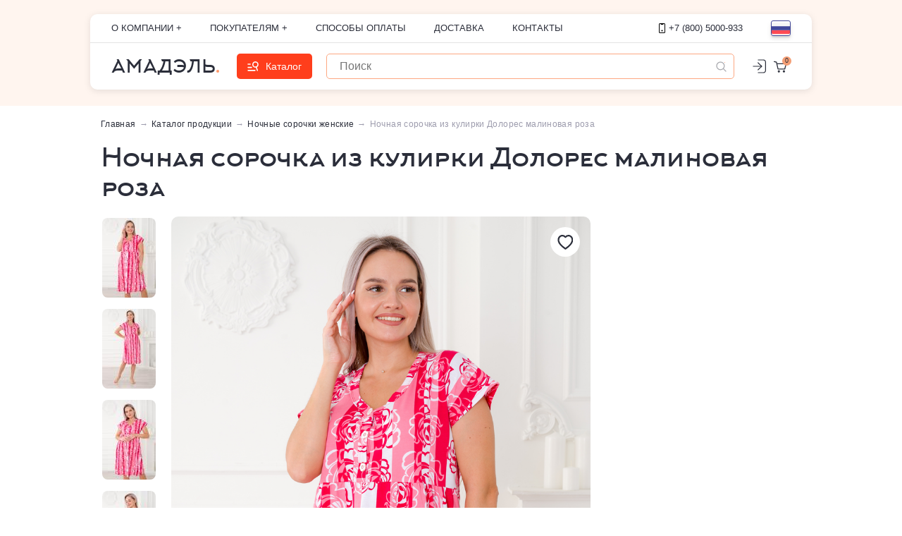

--- FILE ---
content_type: text/html; charset=UTF-8
request_url: https://amadel37.ru/catalog/zhenskie_nochnye_sorochki/~nochnaya-sorochka-iz-kulirki-dolores-malinovaya-roza-3834187582
body_size: 27601
content:
<!DOCTYPE html>
<html lang="ru">
<head>
    <title>Купить Ночная сорочка из кулирки Долорес малиновая роза арт. 20720 оптом в интернет-магазине Амадель.</title>
    <meta name="language" content="ru">
<meta name="keywords" content="">
<meta name="description" content="Купить Ночная сорочка из кулирки Долорес малиновая роза арт. 20720 оптом от производителя можно недорого в интернет-магазине Амадель37. Заказывайте с доставкой &amp;#128666; по России и СНГ! &amp;#128222; Звоните: 8(800)5000-933. &amp;#11088;&amp;#11088;&amp;#11088;&amp;#11088;&amp;#11088;">
<meta property="og:site_name" content="Амадэль37">
<meta property="og:url" content="https://amadel37.ru/catalog/zhenskie_nochnye_sorochki/~nochnaya-sorochka-iz-kulirki-dolores-malinovaya-roza-3834187582">
<meta property="og:title" content="Купить Ночная сорочка из кулирки Долорес малиновая роза арт. 20720 оптом в интернет-магазине Амадель.">
<meta property="og:description" content="Купить Ночная сорочка из кулирки Долорес малиновая роза арт. 20720 оптом от производителя можно недорого в интернет-магазине Амадель37. Заказывайте с доставкой &amp;#128666; по России и СНГ! &amp;#128222; Звоните: 8(800)5000-933. &amp;#11088;&amp;#11088;&amp;#11088;&amp;#11088;&amp;#11088;">
<meta property="og:type" content="product">
<meta property="og:latitude" content="57.016723">
<meta property="og:longitude" content="40.955380">
<meta property="og:street_address" content="ул. Тимирязева, д. 1, офис 303">
<meta property="og:locality" content="Россия, Ивановская область">
<meta property="og:locale" content="ru_RU">
<meta property="og:region" content="Ивановская область">
<meta property="og:postal_code" content="153025">
<meta property="og:country_name" content="Россия">
<meta property="og:phone_number" content="8(800)5000-933">
<meta name="robots" content="INDEX, FOLLOW, MAX-IMAGE-PREVIEW:LARGE, MAX-SNIPPET:-1, MAX-VIDEO-PREVIEW:-1">
<meta property="og:price:amount" content="200">
<meta property="og:price:currency" content="RUB">
<meta property="og:price:availability" content="instock">
<meta property="og:image" content="https://amadel37.ru/uploads/shop/124089234+1.jpg">
<meta property="og:image:width">
<meta property="og:image:height">
<meta href="https://amadel37.ru/uploads/shop/124089234+1.jpg" rel="image_src">
<link href="https://amadel37.ru/catalog/zhenskie_nochnye_sorochki/~nochnaya-sorochka-iz-kulirki-dolores-malinovaya-roza-3834187582" rel="canonical">
<link href="/assets/551ec10c/noty.css?v=1513197394" rel="stylesheet">
<link href="/themes/amadel/css/jquery.fancybox.min.css?v=1762858595" rel="preload" media="all" async as="style" onload="this.rel=&#039;stylesheet&#039;;">
<link href="/themes/amadel/css/style.min.css?v=1762858595" rel="preload" media="all" async as="style" onload="this.rel=&#039;stylesheet&#039;;">
<script src="/assets/551ec10c/noty.js?v=1513197394"></script>    <meta name="csrf-param" content="_csrf">
<meta name="csrf-token" content="rfwVdbpl3LJ9ndilG5CmzGwci25bn7nw1msUE6c7kz3vhW0NzVWygU2km9BMxpCII3HGHQHvzcCUCkt4z3zZZQ==">
    <meta charset="UTF-8">
    <meta http-equiv="X-UA-Compatible" content="IE=edge">
    <meta name="viewport" content="width=device-width, initial-scale=1, user-scalable=no, shrink-to-fit=no">
    <link rel="icon" type="image/ico" href="/favicon.ico">
    <link rel="preconnect" href="https://https://amadel37.ru" />
    <link rel="alternate" hreflang="ru" href="https://amadel37.ru/catalog/zhenskie_nochnye_sorochki/~nochnaya-sorochka-iz-kulirki-dolores-malinovaya-roza-3834187582"/>
    <link rel="alternate" hreflang="kk" href="https://amadel37.ru/kk/catalog/zhenskie_nochnye_sorochki/~nochnaya-sorochka-iz-kulirki-dolores-malinovaya-roza-3834187582"/>
    <link rel="preconnect" href="https://fonts.googleapis.com/css2" />
    <link rel="preload" as="font" href="https://fonts.googleapis.com/css2?family=Source+Sans+Pro:wght@300;400;600&family=Caveat&display=swap" onload="this.rel='stylesheet'">
    <meta property="og:image" content="https://amadel37.ru/themes/amadel/img/mail/logotype.png"/>
    <meta name="yandex-verification" content="6952187367c78b87"/>
</head>
<body data-controller="App">

<div id="google_translate_element" async defer></div>
<script type="text/javascript">
   function googleTranslateElementInit () {
      new google.translate.TranslateElement({
         pageLanguage: 'ru',
         includedLanguages: 'kk',
         layout: google.translate.TranslateElement.InlineLayout.SIMPLE,
         autoDisplay: false
      }, 'google_translate_element')
   }
</script>
<script type="text/javascript"
        src="//translate.google.com/translate_a/element.js?cb=googleTranslateElementInit" async defer></script>

<div class="wrapper">
    <script type="application/ld+json">{"@context":"https:\/\/schema.org","@type":"Organization","name":"ООО «Амадэль+»","telephone":"+7 (800) 5000-933","email":"amadel1@mail.ru","address":[{"@type":"PostalAddress","addressLocality":"Иваново","addressRegion":"Ивановская область","streetAddress":"ул. Тимирязева, д. 1, офис 303","postalCode":"153025"}],"logo":{"@type":"ImageObject","url":"https:\/\/amadel37.ru\/themes\/amadel\/img\/mail\/logotype.png","contentUrl":"https:\/\/amadel37.ru\/themes\/amadel\/img\/mail\/logotype.png","width":150,"height":22,"inLanguage":"ru","caption":"Домашний трикотаж оптом - Amadel37."},"description":"Домашний трикотаж оптом от производителя. Купить трикотаж для дома в интернет-магазине Амадель."}</script><header class="header">

    <div class="header-inner container">
        <div class="header-top">
            <ul class="header-top-menu" data-selected="menu-top">
                <li>
                    <a class="md-hidden" href="https://amadel37.ru/about">О компании +</a>
                    <ul>
                        <li><a href="https://amadel37.ru/about" title="Бренд «Амадэль»">Бренд «Амадэль»</a></li>
                        <li><a href="https://amadel37.ru/certificates" title="Сертификаты и лицензии">Сертификаты и
                                лицензии</a></li>
                        <li><a href="https://amadel37.ru/news" title="Новости и статьи">Новости и статьи</a></li>
                        <li><a href="https://amadel37.ru/reviews" title="Отзывы">Отзывы</a></li>
                    </ul>
                </li>
                <li>
                    <a href="javascript:" class="md-hidden">Покупателям +</a>
                    <ul>
                        <li><a href="https://amadel37.ru/spravochnik" title="Справочник по тканям">Справочник по
                                тканям</a></li>
                        <li><a href="https://amadel37.ru/how-buy" title="Как купить">Как купить</a></li>
                        <li><a href="https://amadel37.ru/sizes" title="Размерная сетка">Размерная сетка</a></li>
                        <li><a href="https://amadel37.ru/price" title="Прайс-лист">Прайс-лист</a></li>
                        <li><a href="https://amadel37.ru/docs" title="Настройка API">Настройка API</a></li>
                        <li><a href="https://amadel37.ru/price.xml" target="_blank" title="Выгрузка товаров">Выгрузка
                                товаров</a></li>
                    </ul>
                </li>
                <li><a href="https://amadel37.ru/payment" title="Условия работы">Способы оплаты</a></li>
                <li><a href="https://amadel37.ru/delivery" title="Доставка">Доставка</a></li>
                <li><a href="https://amadel37.ru/contacts" title="Контакты">Контакты</a></li>
                <li class="right">
                    <a href="tel:+78005000933" title="tel:+78005000933"
                       onclick="ym(21023962,'reachGoal','click-telefon'); gtag('event', 'click-telefon', { 'event_category': 'click',});">
                        <svg width="9" height="14">
                            <use xlink:href="#icon-phone"></use>
                        </svg>
                        +7 (800) 5000-933
                    </a>
                </li>
                <li class="md-hidden">
                    
<div class="header-lang ">
    <button type="button" class="header-lang-icon" data-select="lang" data-title="Выбор языка" aria-label="Выбор языка"><img src="/themes/amadel/img/lang-ru.svg" width="30" height="20" alt=""></button>    <div class="header-lang-popup" data-selected="lang">
        <a class="header-lang-link" href="https://amadel37.ru/ru/catalog/zhenskie_nochnye_sorochki/~nochnaya-sorochka-iz-kulirki-dolores-malinovaya-roza-3834187582" onclick="setSiteTranslate()"><img src="/themes/amadel/img/lang-ru.svg" alt=""></a>        <a class="header-lang-link" href="https://amadel37.ru/kk/catalog/zhenskie_nochnye_sorochki/~nochnaya-sorochka-iz-kulirki-dolores-malinovaya-roza-3834187582" onclick="setSiteTranslate(&quot;kk&quot;)"><img src="/themes/amadel/img/lang-kk.svg" alt=""></a>    </div>
</div>
                </li>
            </ul>
        </div>
        <div class="header-bottom">
            <a href="/" title="Амадэль" class="header-logotype">Амадэль</a>
            <button class="catalog-button js-show-catalog">
                <svg width="16" height="16">
                    <use xlink:href="#icon-catalog" class="catalog-button__open"></use>
                    <use xlink:href="#icon-catalog-close" class="catalog-button__close"></use>
                </svg>
                Каталог
            </button>
            <div class="search-main" data-selected="search">
    <div class="search-form"  itemscope="" itemtype="https://schema.org/WebSite">
    <meta itemprop="url" content="https://amadel37.ru/">
        

<form action="/shop/search/index" method="get" data-controller="SearchVariants" itemprop="potentialAction" itemscope="" itemtype="https://schema.org/SearchAction"><meta itemprop="target" content="https://amadel37.ru/shop/search?q={query}">
<input type="text" class="input search-input js-srh-input" name="q" value="" itemprop="query-input" placeholder="Поиск" autocomplete="off"><div class="search-shadow"></div>
<div class="js-search-variants search-result" style="display:none;"></div>
</form>



    </div>
</div>
            <div class="header-shop">
            <span style="cursor: pointer" class="header-shop-button md-visible js-autofocus" data-select="search"
                  rel="nofollow"
                  data-title="Поиск">
               <svg width="18" height="18">
                  <use xlink:href="#icon-search"></use>
               </svg>
            </span>

                
                <a href="/user/login"
                   class="header-shop-button"
                   aria-label="Личный кабинет"
                   data-title="Личный кабинет">
                    <svg width="19" height="20"><use xlink:href="#icon-login"></use></svg>                </a>

                <div data-controller="HeaderCart">
                    <a href="/shop/basket" class="header-shop-button" rel="nofollow"
   data-title="Корзина" onclick="ym(21023962,'reachGoal','click-perehod-v-korzinu');
            gtag('event', 'click-perehod-v-korzinu', {
  'event_category': 'click',
});">
    <span class="header-shop-value notranslate">0</span>
    <svg width="19" height="17">
        <use xlink:href="#icon-basket"></use>
    </svg>
</a>
                </div>

                
                
<div class="header-lang md-visible">
    <button type="button" class="header-lang-icon" data-select="lang" data-title="Выбор языка" aria-label="Выбор языка"><img src="/themes/amadel/img/lang-ru.svg" width="30" height="20" alt=""></button>    <div class="header-lang-popup" data-selected="lang">
        <a class="header-lang-link" href="https://amadel37.ru/ru/catalog/zhenskie_nochnye_sorochki/~nochnaya-sorochka-iz-kulirki-dolores-malinovaya-roza-3834187582" onclick="setSiteTranslate()"><img src="/themes/amadel/img/lang-ru.svg" alt=""></a>        <a class="header-lang-link" href="https://amadel37.ru/kk/catalog/zhenskie_nochnye_sorochki/~nochnaya-sorochka-iz-kulirki-dolores-malinovaya-roza-3834187582" onclick="setSiteTranslate(&quot;kk&quot;)"><img src="/themes/amadel/img/lang-kk.svg" alt=""></a>    </div>
</div>

                <span style="cursor: pointer" class="header-shop-button md-visible" data-select="menu-top">
               <svg width="18" height="17">
                  <use xlink:href="#icon-menu"></use>
               </svg>
            </span>

            </div>
        </div>
    </div>


</header>

<div class="menu-popup">
    <div class="container">
        <div class="menu-popup-inner">
            <div class="menu-popup__aside">
                <ul class="menu" data-selected="menu-catalog">
                                                                                                    <li class="menu-item">
                                <a title="Женский трикотаж" href="/catalog/zhenskij_trikotazh"
                                   class="menu-link menu-link--sub">
                                    Женский трикотаж                                </a>
                            </li>
                                                                                <li class="menu-item">
                                <a title="Мужской трикотаж" href="/catalog/muzhskoj_trikotazh"
                                   class="menu-link menu-link--sub">
                                    Мужской трикотаж                                </a>
                            </li>
                                                                                <li class="menu-item">
                                <a title="Детский трикотаж" href="/catalog/detskij_trikotazh"
                                   class="menu-link menu-link--sub">
                                    Детский трикотаж                                </a>
                            </li>
                                                                                <li class="menu-item">
                                <a title="Подростковый трикотаж" href="/catalog/podrostkovyj_trikotazh"
                                   class="menu-link menu-link--sub">
                                    Подростковый трикотаж                                </a>
                            </li>
                                                                                <li class="menu-item">
                                <a title="Одежда для новорождённых" href="/catalog/odezhda_dlya_novorozhdennyx"
                                   class="menu-link menu-link--sub">
                                    Одежда для новорождённых                                </a>
                            </li>
                                                                                <li class="menu-item">
                                <a title="Текстиль для дома" href="/catalog/tekstil_dlya_doma"
                                   class="menu-link menu-link--sub">
                                    Текстиль для дома                                </a>
                            </li>
                                                                                <li class="menu-item">
                                <a title="Носки" href="/catalog/noski"
                                   class="menu-link">
                                    Носки                                </a>
                            </li>
                                                                                <li class="menu-item">
                                <a title="Все товары категории" href="/catalog/izdeliya"
                                   class="menu-link">
                                    Все товары категории                                </a>
                            </li>
                                                                <li class="menu-item first">
                        <a href="/products?sticker=new" class="menu-link menu-link--new">Новинки</a>
                    </li>
                    <li class="menu-item second">
                        <a href="/collection" class="menu-link menu-link--collection">КОЛЛЕКЦИИ</a>
                    </li>
                    <li class="menu-item second">
                        <a href="/products?sticker=spetial_price" class="menu-link menu-link--special">Специальная цена</a>
                    </li>
                    <li class="menu-item">
                        <a href="/products?sticker=family_look" class="menu-link menu-link--neon">Family look</a>
                    </li>
                    <li class="menu-item">
                        <a href="/promotions" class="menu-link menu-link--sale">Акции</a>
                    </li>
                </ul>
            </div>
            <div class="menu-popup__content">
                                                                                        <div class="submenu-wrap">
                                <div class="submenu-item__title">Женский трикотаж</div>
                                <ul class="submenu">
                                                                            <li>
                                            <a href="/catalog/zhenskie_platya" title="Платья женские">Платья женские</a>                                        </li>
                                                                            <li>
                                            <a href="/catalog/zhenskie_bermudy" title="Бермуды женские">Бермуды женские</a>                                        </li>
                                                                            <li>
                                            <a href="/catalog/zhenskie_bluzy" title="Блузы женские">Блузы женские</a>                                        </li>
                                                                            <li>
                                            <a href="/catalog/bridzhi_zhenskie" title="Бриджи женские">Бриджи женские</a>                                        </li>
                                                                            <li>
                                            <a href="/catalog/zhenskie_bryuki" title="Брюки женские">Брюки женские</a>                                        </li>
                                                                            <li>
                                            <a href="/catalog/zhenskie_vodolazki" title="Водолазки женские">Водолазки женские</a>                                        </li>
                                                                            <li>
                                            <a href="/catalog/zhenskie_dzhempera" title="Джемпера женские">Джемпера женские</a>                                        </li>
                                                                            <li>
                                            <a href="/catalog/zhenskie_zhilety" title="Жилеты женские">Жилеты женские</a>                                        </li>
                                                                            <li>
                                            <a href="/catalog/zhenskie_kombinezony" title="Комбинезоны женские">Комбинезоны женские</a>                                        </li>
                                                                            <li>
                                            <a href="/catalog/zhenskie_domashnie_kostyumy" title="Костюмы женские">Костюмы женские</a>                                        </li>
                                                                            <li>
                                            <a href="/catalog/zhenskie_kofty" title="Кофты женские">Кофты женские</a>                                        </li>
                                                                            <li>
                                            <a href="/catalog/leginsy_zhenskie" title="Легинсы женские">Легинсы женские</a>                                        </li>
                                                                            <li>
                                            <a href="/catalog/zhenskie_longslivy" title="Лонгсливы женские">Лонгсливы женские</a>                                        </li>
                                                                            <li>
                                            <a href="/catalog/zhenskie_majki" title="Майки и топы женские">Майки и топы женские</a>                                        </li>
                                                                            <li>
                                            <a href="/catalog/zhenskie_trusy" title="Нижнее белье женское">Нижнее белье женское</a>                                        </li>
                                                                            <li>
                                            <a href="/catalog/zhenskie_nochnye_sorochki" title="Ночные сорочки женские">Ночные сорочки женские</a>                                        </li>
                                                                            <li>
                                            <a href="/catalog/zhenskie_pizhamy" title="Пижамы женские">Пижамы женские</a>                                        </li>
                                                                            <li>
                                            <a href="/catalog/platki_zhenskie" title="Платки женские">Платки женские</a>                                        </li>
                                                                            <li>
                                            <a href="/catalog/zhenskie_sarafany" title="Сарафаны женские">Сарафаны женские</a>                                        </li>
                                                                            <li>
                                            <a href="/catalog/zhenskie_svitshoty" title="Свитшоты женские">Свитшоты женские</a>                                        </li>
                                                                            <li>
                                            <a href="/catalog/zhenskie_tuniki" title="Туники женские">Туники женские</a>                                        </li>
                                                                            <li>
                                            <a href="/catalog/zhenskie_tolstovki" title="Толстовки женские">Толстовки женские</a>                                        </li>
                                                                            <li>
                                            <a href="/catalog/zhenskie_futbolki" title="Футболки женские">Футболки женские</a>                                        </li>
                                                                            <li>
                                            <a href="/catalog/zhenskie_xalaty" title="Халаты женские">Халаты женские</a>                                        </li>
                                                                            <li>
                                            <a href="/catalog/zhenskie_xudi" title="Худи женские">Худи женские</a>                                        </li>
                                                                            <li>
                                            <a href="/catalog/zhenskie_shorty" title="Шорты женские">Шорты женские</a>                                        </li>
                                                                            <li>
                                            <a href="/catalog/zhenskie_yubki" title="Юбки женские">Юбки женские</a>                                        </li>
                                                                            <li>
                                            <a href="/catalog/zhenskij_trikotazh" title="Все товары категории">Все товары категории</a>                                        </li>
                                                                    </ul>
                                                                    <div class="submenu-element">
                                        <div class="element" data-controller="PreviewPhotos">
    <div class="element-content">
        <div class="element-image">
                            <div class="label-list">
                                                                <div class="label --new">Новинка</div>
                                        </div>
                                <button class="element-favorite favorite"
            aria-label="Избранное"
            onclick="notify('Только зарегистрированный пользователь может добавлять товары в избранное');">
        <svg width="16" height="16">
            <use xlink:href="#icon-favorite"></use>
        </svg>
    </button>
            <a class="element-image-link" href="https://amadel37.ru/catalog/zhenskie_bryuki/~bryuki-zhenskie-iz-zhatki-palacco-kakao-14035837" title="Брюки женские Палаццо из жатки какао">                <img class="element-image-main lozad" src="/catalog/zhenskie_nochnye_sorochki/~nochnaya-sorochka-iz-kulirki-dolores-malinovaya-roza-3834187582" alt="Брюки женские Палаццо из жатки какао" title="Брюки женские Палаццо из жатки какао" data-src="https://amadel37.ru/assets/thumbnail/508x661/uploads/shop/3851580504+1.jpg">            </a>        </div>
        <div class="element-name">
            <a href="https://amadel37.ru/catalog/zhenskie_bryuki/~bryuki-zhenskie-iz-zhatki-palacco-kakao-14035837" title="Брюки женские Палаццо из жатки какао">Брюки женские Палаццо из жатки какао</a>        </div>
                <div class="element-price element-price--single">
                            <div class="price price">
                    от 590 ₽
                </div>
                        </div>
        <div class="element-price element-price--array">
                            <div class="price price">
                    <div class="price-info">Опт</div>
                    от 590                    ₽
                </div>
                <div class="price price">
                    <div class="price-info">Мелкий опт</div>
                    655                    ₽
                </div>
                <div class="price price">
                    <div class="price-info">Розница</div>
                    917                    ₽
                </div>
                        </div>
            </div>
    <div class="element-overlay">
        <div class="element-preview">
            <div class="element-preview-slider">
                                    <div class="element-preview-slide">
                        <img class="lozad" src="/catalog/zhenskie_nochnye_sorochki/~nochnaya-sorochka-iz-kulirki-dolores-malinovaya-roza-3834187582" alt="" data-src="/assets/thumbnail/508x661/uploads/shop/3851580504+1.jpg">                    </div>
                                        <div class="element-preview-slide">
                        <img class="lozad" src="/catalog/zhenskie_nochnye_sorochki/~nochnaya-sorochka-iz-kulirki-dolores-malinovaya-roza-3834187582" alt="" data-src="/assets/thumbnail/508x661/uploads/shop/3851580504+2.jpg">                    </div>
                                        <div class="element-preview-slide">
                        <img class="lozad" src="/catalog/zhenskie_nochnye_sorochki/~nochnaya-sorochka-iz-kulirki-dolores-malinovaya-roza-3834187582" alt="" data-src="/assets/thumbnail/508x661/uploads/shop/3851580504+3.jpg">                    </div>
                                        <div class="element-preview-slide">
                        <img class="lozad" src="/catalog/zhenskie_nochnye_sorochki/~nochnaya-sorochka-iz-kulirki-dolores-malinovaya-roza-3834187582" alt="" data-src="/assets/thumbnail/508x661/uploads/shop/3851580504+4.jpg">                    </div>
                                        <div class="element-preview-slide">
                        <img class="lozad" src="/catalog/zhenskie_nochnye_sorochki/~nochnaya-sorochka-iz-kulirki-dolores-malinovaya-roza-3834187582" alt="" data-src="/assets/thumbnail/508x661/uploads/shop/3851580504+5.jpg">                    </div>
                                        <div class="element-preview-slide">
                        <img class="lozad" src="/catalog/zhenskie_nochnye_sorochki/~nochnaya-sorochka-iz-kulirki-dolores-malinovaya-roza-3834187582" alt="" data-src="/assets/thumbnail/508x661/uploads/shop/3851580504+6.jpg">                    </div>
                                        <div class="element-preview-slide">
                        <img class="lozad" src="/catalog/zhenskie_nochnye_sorochki/~nochnaya-sorochka-iz-kulirki-dolores-malinovaya-roza-3834187582" alt="" data-src="/assets/thumbnail/508x661/uploads/shop/3851580504+7.jpg">                    </div>
                                        <div class="element-preview-slide">
                        <img class="lozad" src="/catalog/zhenskie_nochnye_sorochki/~nochnaya-sorochka-iz-kulirki-dolores-malinovaya-roza-3834187582" alt="" data-src="/assets/thumbnail/508x661/uploads/shop/3851580504+8.jpg">                    </div>
                                        <div class="element-preview-slide">
                        <img class="lozad" src="/catalog/zhenskie_nochnye_sorochki/~nochnaya-sorochka-iz-kulirki-dolores-malinovaya-roza-3834187582" alt="" data-src="/assets/thumbnail/508x661/uploads/shop/3851580504+9.jpg">                    </div>
                                </div>
        </div>
        <div class="element-size-text">Размеры</div>
<ul class="element-size">
                    <li>48</li>
                            <li>50</li>
                            <li>52</li>
                            <li>54</li>
                            <li>56</li>
            </ul>
    </div>
</div>                                    </div>
                                                            </div>
                                                                                                <div class="submenu-wrap">
                                <div class="submenu-item__title">Мужской трикотаж</div>
                                <ul class="submenu">
                                                                            <li>
                                            <a href="/catalog/muzhskie_bryuki" title="Брюки">Брюки</a>                                        </li>
                                                                            <li>
                                            <a href="/catalog/muzhskie_bermudy" title="Бермуды">Бермуды</a>                                        </li>
                                                                            <li>
                                            <a href="/catalog/muzhskie_dzhempera" title="Джемпера">Джемпера</a>                                        </li>
                                                                            <li>
                                            <a href="/catalog/zhilety" title="Жилеты">Жилеты</a>                                        </li>
                                                                            <li>
                                            <a href="/catalog/kostyumy" title="Костюмы">Костюмы</a>                                        </li>
                                                                            <li>
                                            <a href="/catalog/longslivy" title="Лонгсливы">Лонгсливы</a>                                        </li>
                                                                            <li>
                                            <a href="/catalog/muzhskie_majki" title="Майки">Майки</a>                                        </li>
                                                                            <li>
                                            <a href="/catalog/muzhskoe_nizhnee_bele" title="Нижнее белье">Нижнее белье</a>                                        </li>
                                                                            <li>
                                            <a href="/catalog/muzhskoe_natelnoe_bele" title="Нательное белье">Нательное белье</a>                                        </li>
                                                                            <li>
                                            <a href="/catalog/muzhskie_pizhamy" title="Пижамы">Пижамы</a>                                        </li>
                                                                            <li>
                                            <a href="/catalog/muzhskie_rubashki" title="Рубашки">Рубашки</a>                                        </li>
                                                                            <li>
                                            <a href="/catalog/muzhskie_svitshoty" title="Свитшоты">Свитшоты</a>                                        </li>
                                                                            <li>
                                            <a href="/catalog/muzhskie_tolstovki" title="Толстовки">Толстовки</a>                                        </li>
                                                                            <li>
                                            <a href="/catalog/muzhskie_futbolki" title="Футболки">Футболки</a>                                        </li>
                                                                            <li>
                                            <a href="/catalog/muzhskie_xalaty" title="Халаты">Халаты</a>                                        </li>
                                                                            <li>
                                            <a href="/catalog/muzhskoe_shorty" title="Шорты">Шорты</a>                                        </li>
                                                                            <li>
                                            <a href="/catalog/muzhskie_xudi" title="Худи мужские">Худи мужские</a>                                        </li>
                                                                            <li>
                                            <a href="/catalog/muzhskoj_trikotazh" title="Все товары категории">Все товары категории</a>                                        </li>
                                                                    </ul>
                                                                    <div class="submenu-element">
                                        <div class="element" data-controller="PreviewPhotos">
    <div class="element-content">
        <div class="element-image">
                            <div class="label-list">
                                                                <div class="label --new">Новинка</div>
                                        </div>
                                <button class="element-favorite favorite"
            aria-label="Избранное"
            onclick="notify('Только зарегистрированный пользователь может добавлять товары в избранное');">
        <svg width="16" height="16">
            <use xlink:href="#icon-favorite"></use>
        </svg>
    </button>
            <a class="element-image-link" href="https://amadel37.ru/catalog/muzhskie_bryuki/~bryuki-domashnie-muzhskie-iz-kulirki-krasnaya-kletka-291680540" title="Брюки домашние мужские из кулирки красная клетка">                <img class="element-image-main lozad" src="/catalog/zhenskie_nochnye_sorochki/~nochnaya-sorochka-iz-kulirki-dolores-malinovaya-roza-3834187582" alt="Брюки домашние мужские из кулирки красная клетка" title="Брюки домашние мужские из кулирки красная клетка" data-src="https://amadel37.ru/assets/thumbnail/508x661/uploads/shop/2885111997+1.jpg">            </a>        </div>
        <div class="element-name">
            <a href="https://amadel37.ru/catalog/muzhskie_bryuki/~bryuki-domashnie-muzhskie-iz-kulirki-krasnaya-kletka-291680540" title="Брюки домашние мужские из кулирки красная клетка">Брюки домашние мужские из кулирки красная клетка</a>        </div>
                <div class="element-price element-price--single">
                            <div class="price price">
                    от 470 ₽
                </div>
                        </div>
        <div class="element-price element-price--array">
                            <div class="price price">
                    <div class="price-info">Опт</div>
                    от 470                    ₽
                </div>
                <div class="price price">
                    <div class="price-info">Мелкий опт</div>
                    522                    ₽
                </div>
                <div class="price price">
                    <div class="price-info">Розница</div>
                    731                    ₽
                </div>
                        </div>
            </div>
    <div class="element-overlay">
        <div class="element-preview">
            <div class="element-preview-slider">
                                    <div class="element-preview-slide">
                        <img class="lozad" src="/catalog/zhenskie_nochnye_sorochki/~nochnaya-sorochka-iz-kulirki-dolores-malinovaya-roza-3834187582" alt="" data-src="/assets/thumbnail/508x661/uploads/shop/2885111997+1.jpg">                    </div>
                                        <div class="element-preview-slide">
                        <img class="lozad" src="/catalog/zhenskie_nochnye_sorochki/~nochnaya-sorochka-iz-kulirki-dolores-malinovaya-roza-3834187582" alt="" data-src="/assets/thumbnail/508x661/uploads/shop/2885111997+2.jpg">                    </div>
                                        <div class="element-preview-slide">
                        <img class="lozad" src="/catalog/zhenskie_nochnye_sorochki/~nochnaya-sorochka-iz-kulirki-dolores-malinovaya-roza-3834187582" alt="" data-src="/assets/thumbnail/508x661/uploads/shop/2885111997+3.jpg">                    </div>
                                        <div class="element-preview-slide">
                        <img class="lozad" src="/catalog/zhenskie_nochnye_sorochki/~nochnaya-sorochka-iz-kulirki-dolores-malinovaya-roza-3834187582" alt="" data-src="/assets/thumbnail/508x661/uploads/shop/2885111997+4.jpg">                    </div>
                                        <div class="element-preview-slide">
                        <img class="lozad" src="/catalog/zhenskie_nochnye_sorochki/~nochnaya-sorochka-iz-kulirki-dolores-malinovaya-roza-3834187582" alt="" data-src="/assets/thumbnail/508x661/uploads/shop/2885111997+5.jpg">                    </div>
                                        <div class="element-preview-slide">
                        <img class="lozad" src="/catalog/zhenskie_nochnye_sorochki/~nochnaya-sorochka-iz-kulirki-dolores-malinovaya-roza-3834187582" alt="" data-src="/assets/thumbnail/508x661/uploads/shop/2885111997+6.jpg">                    </div>
                                        <div class="element-preview-slide">
                        <img class="lozad" src="/catalog/zhenskie_nochnye_sorochki/~nochnaya-sorochka-iz-kulirki-dolores-malinovaya-roza-3834187582" alt="" data-src="/assets/thumbnail/508x661/uploads/shop/2885111997+7.jpg">                    </div>
                                        <div class="element-preview-slide">
                        <img class="lozad" src="/catalog/zhenskie_nochnye_sorochki/~nochnaya-sorochka-iz-kulirki-dolores-malinovaya-roza-3834187582" alt="" data-src="/assets/thumbnail/508x661/uploads/shop/2885111997+8.jpg">                    </div>
                                        <div class="element-preview-slide">
                        <img class="lozad" src="/catalog/zhenskie_nochnye_sorochki/~nochnaya-sorochka-iz-kulirki-dolores-malinovaya-roza-3834187582" alt="" data-src="/assets/thumbnail/508x661/uploads/shop/2885111997+9.jpg">                    </div>
                                        <div class="element-preview-slide">
                        <img class="lozad" src="/catalog/zhenskie_nochnye_sorochki/~nochnaya-sorochka-iz-kulirki-dolores-malinovaya-roza-3834187582" alt="" data-src="/assets/thumbnail/508x661/uploads/shop/2885111997+10.jpg">                    </div>
                                        <div class="element-preview-slide">
                        <img class="lozad" src="/catalog/zhenskie_nochnye_sorochki/~nochnaya-sorochka-iz-kulirki-dolores-malinovaya-roza-3834187582" alt="" data-src="/assets/thumbnail/508x661/uploads/shop/2885111997+11.jpg">                    </div>
                                        <div class="element-preview-slide">
                        <img class="lozad" src="/catalog/zhenskie_nochnye_sorochki/~nochnaya-sorochka-iz-kulirki-dolores-malinovaya-roza-3834187582" alt="" data-src="/assets/thumbnail/508x661/uploads/shop/2885111997+12.jpg">                    </div>
                                        <div class="element-preview-slide">
                        <img class="lozad" src="/catalog/zhenskie_nochnye_sorochki/~nochnaya-sorochka-iz-kulirki-dolores-malinovaya-roza-3834187582" alt="" data-src="/assets/thumbnail/508x661/uploads/shop/2885111997+13.jpg">                    </div>
                                        <div class="element-preview-slide">
                        <img class="lozad" src="/catalog/zhenskie_nochnye_sorochki/~nochnaya-sorochka-iz-kulirki-dolores-malinovaya-roza-3834187582" alt="" data-src="/assets/thumbnail/508x661/uploads/shop/2885111997+14.jpg">                    </div>
                                        <div class="element-preview-slide">
                        <img class="lozad" src="/catalog/zhenskie_nochnye_sorochki/~nochnaya-sorochka-iz-kulirki-dolores-malinovaya-roza-3834187582" alt="" data-src="/assets/thumbnail/508x661/uploads/shop/2885111997+15.jpg">                    </div>
                                        <div class="element-preview-slide">
                        <img class="lozad" src="/catalog/zhenskie_nochnye_sorochki/~nochnaya-sorochka-iz-kulirki-dolores-malinovaya-roza-3834187582" alt="" data-src="/assets/thumbnail/508x661/uploads/shop/2885111997+16.jpg">                    </div>
                                </div>
        </div>
        <div class="element-size-text">Размеры</div>
<ul class="element-size">
                    <li>46</li>
                            <li>48</li>
                            <li>50</li>
                            <li>52</li>
                            <li>54</li>
                            <li>56</li>
            </ul>
    </div>
</div>                                    </div>
                                                            </div>
                                                                                                <div class="submenu-wrap">
                                <div class="submenu-item__title">Детский трикотаж</div>
                                <ul class="submenu">
                                                                            <li>
                                            <a href="/catalog/detskie_bridzhi" title="Бриджи детские">Бриджи детские</a>                                        </li>
                                                                            <li>
                                            <a href="/catalog/detskie_bryuki" title="Брюки детские">Брюки детские</a>                                        </li>
                                                                            <li>
                                            <a href="/catalog/detskie_vodolazki" title="Водолазки детские">Водолазки детские</a>                                        </li>
                                                                            <li>
                                            <a href="/catalog/zhilety_detskie" title="Жилеты детские">Жилеты детские</a>                                        </li>
                                                                            <li>
                                            <a href="/catalog/kostyumy_detskte" title="Костюмы детские">Костюмы детские</a>                                        </li>
                                                                            <li>
                                            <a href="/catalog/kombinezony_detskie" title="Комбинезоны детские">Комбинезоны детские</a>                                        </li>
                                                                            <li>
                                            <a href="/catalog/detskie_leginsy" title="Легинсы детские">Легинсы детские</a>                                        </li>
                                                                            <li>
                                            <a href="/catalog/detskie_majki" title="Майки и топы детские">Майки и топы детские</a>                                        </li>
                                                                            <li>
                                            <a href="/catalog/detskoe_nizhnee_bele" title="Нижнее бельё детское">Нижнее бельё детское</a>                                        </li>
                                                                            <li>
                                            <a href="/catalog/detskie_nochnye_sorochki" title="Ночные сорочки детские">Ночные сорочки детские</a>                                        </li>
                                                                            <li>
                                            <a href="/catalog/detskie_pizhamy" title="Пижамы детские">Пижамы детские</a>                                        </li>
                                                                            <li>
                                            <a href="/catalog/detskie_platya" title="Платья детские">Платья детские</a>                                        </li>
                                                                            <li>
                                            <a href="/catalog/detskie_svitshoty" title="Свитшоты детские">Свитшоты детские</a>                                        </li>
                                                                            <li>
                                            <a href="/catalog/detskie_tolstovki" title="Толстовки детские">Толстовки детские</a>                                        </li>
                                                                            <li>
                                            <a href="/catalog/detskie_tuniki" title="Туники детские">Туники детские</a>                                        </li>
                                                                            <li>
                                            <a href="/catalog/detskie_futbolki" title="Футболки детские">Футболки детские</a>                                        </li>
                                                                            <li>
                                            <a href="/catalog/xalaty_detskie" title="Халаты детские">Халаты детские</a>                                        </li>
                                                                            <li>
                                            <a href="/catalog/detskie_shorty" title="Шорты детские">Шорты детские</a>                                        </li>
                                                                            <li>
                                            <a href="/catalog/detskie_yubki" title="Юбки детские">Юбки детские</a>                                        </li>
                                                                            <li>
                                            <a href="/catalog/detskij_trikotazh" title="Все товары категории">Все товары категории</a>                                        </li>
                                                                    </ul>
                                                                    <div class="submenu-element">
                                        <div class="element" data-controller="PreviewPhotos">
    <div class="element-content">
        <div class="element-image">
                            <div class="label-list">
                                                                <div class="label --sale">Распродажа</div>
                                        </div>
                                <button class="element-favorite favorite"
            aria-label="Избранное"
            onclick="notify('Только зарегистрированный пользователь может добавлять товары в избранное');">
        <svg width="16" height="16">
            <use xlink:href="#icon-favorite"></use>
        </svg>
    </button>
            <a class="element-image-link" href="https://amadel37.ru/catalog/detskie_pizhamy/~pizhama-detskaya-iz-interloka-ulybka-kotenok-s-klubkom-17973147" title="Пижама детская из интерлока Улыбка котенок с клубком">                <img class="element-image-main lozad" src="/catalog/zhenskie_nochnye_sorochki/~nochnaya-sorochka-iz-kulirki-dolores-malinovaya-roza-3834187582" alt="Пижама детская из интерлока Улыбка котенок с клубком" title="Пижама детская из интерлока Улыбка котенок с клубком" data-src="https://amadel37.ru/assets/thumbnail/508x661/uploads/shop/973935620+1.jpg">            </a>        </div>
        <div class="element-name">
            <a href="https://amadel37.ru/catalog/detskie_pizhamy/~pizhama-detskaya-iz-interloka-ulybka-kotenok-s-klubkom-17973147" title="Пижама детская из интерлока Улыбка котенок с клубком">Пижама детская из интерлока Улыбка котенок с клубком</a>        </div>
                <div class="element-price element-price--single">
                            <div class="price price--new">
                    390 ₽
                </div>
                <div class="price price--old">
                    728 ₽
                </div>
                        </div>
        <div class="element-price element-price--array">
                            <div class="price price--new">
                    <div class="price-info">Опт</div>
                    390 ₽
                </div>
                <div class="price price--new">
                    <div class="price-info">Мелкий опт</div>
                    390                    ₽
                </div>
                <div class="price price--new">
                    <div class="price-info">Розница</div>
                    390                    ₽
                </div>
                        </div>
            </div>
    <div class="element-overlay">
        <div class="element-preview">
            <div class="element-preview-slider">
                                    <div class="element-preview-slide">
                        <img class="lozad" src="/catalog/zhenskie_nochnye_sorochki/~nochnaya-sorochka-iz-kulirki-dolores-malinovaya-roza-3834187582" alt="" data-src="/assets/thumbnail/508x661/uploads/shop/973935620+1.jpg">                    </div>
                                        <div class="element-preview-slide">
                        <img class="lozad" src="/catalog/zhenskie_nochnye_sorochki/~nochnaya-sorochka-iz-kulirki-dolores-malinovaya-roza-3834187582" alt="" data-src="/assets/thumbnail/508x661/uploads/shop/973935620+2.jpg">                    </div>
                                        <div class="element-preview-slide">
                        <img class="lozad" src="/catalog/zhenskie_nochnye_sorochki/~nochnaya-sorochka-iz-kulirki-dolores-malinovaya-roza-3834187582" alt="" data-src="/assets/thumbnail/508x661/uploads/shop/973935620+3.jpg">                    </div>
                                        <div class="element-preview-slide">
                        <img class="lozad" src="/catalog/zhenskie_nochnye_sorochki/~nochnaya-sorochka-iz-kulirki-dolores-malinovaya-roza-3834187582" alt="" data-src="/assets/thumbnail/508x661/uploads/shop/973935620+4.jpg">                    </div>
                                        <div class="element-preview-slide">
                        <img class="lozad" src="/catalog/zhenskie_nochnye_sorochki/~nochnaya-sorochka-iz-kulirki-dolores-malinovaya-roza-3834187582" alt="" data-src="/assets/thumbnail/508x661/uploads/shop/973935620+5.jpg">                    </div>
                                        <div class="element-preview-slide">
                        <img class="lozad" src="/catalog/zhenskie_nochnye_sorochki/~nochnaya-sorochka-iz-kulirki-dolores-malinovaya-roza-3834187582" alt="" data-src="/assets/thumbnail/508x661/uploads/shop/973935620+6.jpg">                    </div>
                                        <div class="element-preview-slide">
                        <img class="lozad" src="/catalog/zhenskie_nochnye_sorochki/~nochnaya-sorochka-iz-kulirki-dolores-malinovaya-roza-3834187582" alt="" data-src="/assets/thumbnail/508x661/uploads/shop/973935620+7.jpg">                    </div>
                                        <div class="element-preview-slide">
                        <img class="lozad" src="/catalog/zhenskie_nochnye_sorochki/~nochnaya-sorochka-iz-kulirki-dolores-malinovaya-roza-3834187582" alt="" data-src="/assets/thumbnail/508x661/uploads/shop/973935620+8.jpg">                    </div>
                                        <div class="element-preview-slide">
                        <img class="lozad" src="/catalog/zhenskie_nochnye_sorochki/~nochnaya-sorochka-iz-kulirki-dolores-malinovaya-roza-3834187582" alt="" data-src="/assets/thumbnail/508x661/uploads/shop/973935620+9.jpg">                    </div>
                                </div>
        </div>
        <div class="element-size-text">Размеры</div>
<ul class="element-size">
                    <li>24</li>
                            <li>30</li>
            </ul>
    </div>
</div>                                    </div>
                                                            </div>
                                                                                                <div class="submenu-wrap">
                                <div class="submenu-item__title">Подростковый трикотаж</div>
                                <ul class="submenu">
                                                                            <li>
                                            <a href="/catalog/podrostkovye_bryuki" title="Брюки подростковые">Брюки подростковые</a>                                        </li>
                                                                            <li>
                                            <a href="/catalog/bridzhi_podrostkovye" title="Бриджи подростковые">Бриджи подростковые</a>                                        </li>
                                                                            <li>
                                            <a href="/catalog/podrostkovye_vodolazki" title="Водолазки подростковые">Водолазки подростковые</a>                                        </li>
                                                                            <li>
                                            <a href="/catalog/podrastkovye_zhilety" title="Жилеты подростковые">Жилеты подростковые</a>                                        </li>
                                                                            <li>
                                            <a href="/catalog/podrastkovye_kostyumy" title="Костюмы подростковые">Костюмы подростковые</a>                                        </li>
                                                                            <li>
                                            <a href="/catalog/kombinezony_podrostkovye" title="Комбинезоны подростковые">Комбинезоны подростковые</a>                                        </li>
                                                                            <li>
                                            <a href="/catalog/podrastkovye_leginsy" title="Легинсы подростковые">Легинсы подростковые</a>                                        </li>
                                                                            <li>
                                            <a href="/catalog/podrastkovye_majki" title="Майки подростковые">Майки подростковые</a>                                        </li>
                                                                            <li>
                                            <a href="/catalog/podrastkovye_nochnye_sorochki" title="Ночные сорочки подростковые">Ночные сорочки подростковые</a>                                        </li>
                                                                            <li>
                                            <a href="/catalog/podrastkovoe_nizhnee_bele" title="Нижнее белье подростковое">Нижнее белье подростковое</a>                                        </li>
                                                                            <li>
                                            <a href="/catalog/podrostkovye_pizhamy" title="Пижамы подростковые">Пижамы подростковые</a>                                        </li>
                                                                            <li>
                                            <a href="/catalog/podrastkovye_svitshoty" title="Свитшоты подростковые">Свитшоты подростковые</a>                                        </li>
                                                                            <li>
                                            <a href="/catalog/podrostkovye_tolstovki" title="Толстовки подростковые">Толстовки подростковые</a>                                        </li>
                                                                            <li>
                                            <a href="/catalog/podrastkovye_tuniki" title="Туники подростковые">Туники подростковые</a>                                        </li>
                                                                            <li>
                                            <a href="/catalog/podrastkovye_futbolki" title="Футболки подростковые">Футболки подростковые</a>                                        </li>
                                                                            <li>
                                            <a href="/catalog/podrostkovye_xalaty" title="Халаты подростковые">Халаты подростковые</a>                                        </li>
                                                                            <li>
                                            <a href="/catalog/podrastkovye_shorty" title="Шорты подростковые">Шорты подростковые</a>                                        </li>
                                                                            <li>
                                            <a href="/catalog/podrostkovye_yubki" title="Юбки подростковые">Юбки подростковые</a>                                        </li>
                                                                            <li>
                                            <a href="/catalog/podrostkovyj_trikotazh" title="Все товары категории">Все товары категории</a>                                        </li>
                                                                    </ul>
                                                                    <div class="submenu-element">
                                        <div class="element" data-controller="PreviewPhotos">
    <div class="element-content">
        <div class="element-image">
                            <div class="label-list">
                                                                <div class="label --sale">Распродажа</div>
                                        </div>
                                <button class="element-favorite favorite"
            aria-label="Избранное"
            onclick="notify('Только зарегистрированный пользователь может добавлять товары в избранное');">
        <svg width="16" height="16">
            <use xlink:href="#icon-favorite"></use>
        </svg>
    </button>
            <a class="element-image-link" href="https://amadel37.ru/catalog/podrostkovye_bryuki/~bryuki-podrostkovye-iz-kulirki-mishki-1988894816" title="Брюки подростковые из кулирки мишки">                <img class="element-image-main lozad" src="/catalog/zhenskie_nochnye_sorochki/~nochnaya-sorochka-iz-kulirki-dolores-malinovaya-roza-3834187582" alt="Брюки подростковые из кулирки мишки" title="Брюки подростковые из кулирки мишки" data-src="https://amadel37.ru/assets/thumbnail/508x661/uploads/shop/1338986019+1.jpg">            </a>        </div>
        <div class="element-name">
            <a href="https://amadel37.ru/catalog/podrostkovye_bryuki/~bryuki-podrostkovye-iz-kulirki-mishki-1988894816" title="Брюки подростковые из кулирки мишки">Брюки подростковые из кулирки мишки</a>        </div>
                <div class="element-price element-price--single">
                            <div class="price price--new">
                    199 ₽
                </div>
                <div class="price price--old">
                    311 ₽
                </div>
                        </div>
        <div class="element-price element-price--array">
                            <div class="price price--new">
                    <div class="price-info">Опт</div>
                    199 ₽
                </div>
                <div class="price price--new">
                    <div class="price-info">Мелкий опт</div>
                    199                    ₽
                </div>
                <div class="price price--new">
                    <div class="price-info">Розница</div>
                    199                    ₽
                </div>
                        </div>
            </div>
    <div class="element-overlay">
        <div class="element-preview">
            <div class="element-preview-slider">
                                    <div class="element-preview-slide">
                        <img class="lozad" src="/catalog/zhenskie_nochnye_sorochki/~nochnaya-sorochka-iz-kulirki-dolores-malinovaya-roza-3834187582" alt="" data-src="/assets/thumbnail/508x661/uploads/shop/1338986019+1.jpg">                    </div>
                                        <div class="element-preview-slide">
                        <img class="lozad" src="/catalog/zhenskie_nochnye_sorochki/~nochnaya-sorochka-iz-kulirki-dolores-malinovaya-roza-3834187582" alt="" data-src="/assets/thumbnail/508x661/uploads/shop/1338986019+2.jpg">                    </div>
                                        <div class="element-preview-slide">
                        <img class="lozad" src="/catalog/zhenskie_nochnye_sorochki/~nochnaya-sorochka-iz-kulirki-dolores-malinovaya-roza-3834187582" alt="" data-src="/assets/thumbnail/508x661/uploads/shop/1338986019+3.jpg">                    </div>
                                        <div class="element-preview-slide">
                        <img class="lozad" src="/catalog/zhenskie_nochnye_sorochki/~nochnaya-sorochka-iz-kulirki-dolores-malinovaya-roza-3834187582" alt="" data-src="/assets/thumbnail/508x661/uploads/shop/1338986019+4.jpg">                    </div>
                                </div>
        </div>
        <div class="element-size-text">Размеры</div>
<ul class="element-size">
                    <li>36</li>
            </ul>
    </div>
</div>                                    </div>
                                                            </div>
                                                                                                <div class="submenu-wrap">
                                <div class="submenu-item__title">Одежда для новорождённых</div>
                                <ul class="submenu">
                                                                            <li>
                                            <a href="/catalog/koftochki" title="Кофточки">Кофточки</a>                                        </li>
                                                                            <li>
                                            <a href="/catalog/kostyumchiki" title="Костюмчики">Костюмчики</a>                                        </li>
                                                                            <li>
                                            <a href="/catalog/kombinezony" title="Комбинезоны">Комбинезоны</a>                                        </li>
                                                                            <li>
                                            <a href="/catalog/nabory_dlya_novorozhdennyx" title="Наборы для новорожденных">Наборы для новорожденных</a>                                        </li>
                                                                            <li>
                                            <a href="/catalog/shapochki" title="Шапочки">Шапочки</a>                                        </li>
                                                                            <li>
                                            <a href="/catalog/odezhda_dlya_novorozhdennyx" title="Все товары категории">Все товары категории</a>                                        </li>
                                                                    </ul>
                                                                    <div class="submenu-element">
                                        <div class="element" data-controller="PreviewPhotos">
    <div class="element-content">
        <div class="element-image">
                            <div class="label-list">
                                                                <div class="label --sale">Распродажа</div>
                                        </div>
                                <button class="element-favorite favorite"
            aria-label="Избранное"
            onclick="notify('Только зарегистрированный пользователь может добавлять товары в избранное');">
        <svg width="16" height="16">
            <use xlink:href="#icon-favorite"></use>
        </svg>
    </button>
            <a class="element-image-link" href="https://amadel37.ru/catalog/kombinezony/~kombinezon-iz-interloka-ovechki-goluboj-1925145167" title="Комбинезон из интерлока Овечки голубой">                <img class="element-image-main lozad" src="/catalog/zhenskie_nochnye_sorochki/~nochnaya-sorochka-iz-kulirki-dolores-malinovaya-roza-3834187582" alt="Комбинезон из интерлока Овечки голубой" title="Комбинезон из интерлока Овечки голубой" data-src="https://amadel37.ru/assets/thumbnail/508x661/uploads/shop/3450173294+1.jpg">            </a>        </div>
        <div class="element-name">
            <a href="https://amadel37.ru/catalog/kombinezony/~kombinezon-iz-interloka-ovechki-goluboj-1925145167" title="Комбинезон из интерлока Овечки голубой">Комбинезон из интерлока Овечки голубой</a>        </div>
                <div class="element-price element-price--single">
                            <div class="price price--new">
                    149 ₽
                </div>
                <div class="price price--old">
                    525 ₽
                </div>
                        </div>
        <div class="element-price element-price--array">
                            <div class="price price--new">
                    <div class="price-info">Опт</div>
                    149 ₽
                </div>
                <div class="price price--new">
                    <div class="price-info">Мелкий опт</div>
                    149                    ₽
                </div>
                <div class="price price--new">
                    <div class="price-info">Розница</div>
                    149                    ₽
                </div>
                        </div>
            </div>
    <div class="element-overlay">
        <div class="element-preview">
            <div class="element-preview-slider">
                                    <div class="element-preview-slide">
                        <img class="lozad" src="/catalog/zhenskie_nochnye_sorochki/~nochnaya-sorochka-iz-kulirki-dolores-malinovaya-roza-3834187582" alt="" data-src="/assets/thumbnail/508x661/uploads/shop/3450173294+1.jpg">                    </div>
                                </div>
        </div>
        <div class="element-size-text">Размеры</div>
<ul class="element-size">
                    <li>62/40</li>
            </ul>
    </div>
</div>                                    </div>
                                                            </div>
                                                                                                <div class="submenu-wrap">
                                <div class="submenu-item__title">Текстиль для дома</div>
                                <ul class="submenu">
                                                                            <li>
                                            <a href="/catalog/odeyala" title="Одеяла">Одеяла</a>                                        </li>
                                                                            <li>
                                            <a href="/catalog/podushki" title="Подушки">Подушки</a>                                        </li>
                                                                            <li>
                                            <a href="/catalog/pledy" title="Пледы">Пледы</a>                                        </li>
                                                                            <li>
                                            <a href="/catalog/podushki_vppu" title="Подушки вппу">Подушки вппу</a>                                        </li>
                                                                            <li>
                                            <a href="/catalog/postelnoe_bele" title="Постельное белье">Постельное белье</a>                                        </li>
                                                                            <li>
                                            <a href="/catalog/polotenca" title="Полотенца">Полотенца</a>                                        </li>
                                                                            <li>
                                            <a href="/catalog/tekstil_dlya_doma" title="Все товары категории">Все товары категории</a>                                        </li>
                                                                    </ul>
                                                                    <div class="submenu-element">
                                        <div class="element" data-controller="PreviewPhotos">
    <div class="element-content">
        <div class="element-image">
                            <div class="label-list">
                                                                <div class="label --sale">Распродажа</div>
                                        </div>
                                <button class="element-favorite favorite"
            aria-label="Избранное"
            onclick="notify('Только зарегистрированный пользователь может добавлять товары в избранное');">
        <svg width="16" height="16">
            <use xlink:href="#icon-favorite"></use>
        </svg>
    </button>
            <a class="element-image-link" href="https://amadel37.ru/catalog/postelnoe_bele/~prostynya-na-rezinke-kulirka-seryj-266081008" title="Простыня на резинке кулирка серый">                <img class="element-image-main lozad" src="/catalog/zhenskie_nochnye_sorochki/~nochnaya-sorochka-iz-kulirki-dolores-malinovaya-roza-3834187582" alt="Простыня на резинке кулирка серый" title="Простыня на резинке кулирка серый" data-src="https://amadel37.ru/assets/thumbnail/508x661/uploads/shop/4241005173+1.jpg">            </a>        </div>
        <div class="element-name">
            <a href="https://amadel37.ru/catalog/postelnoe_bele/~prostynya-na-rezinke-kulirka-seryj-266081008" title="Простыня на резинке кулирка серый">Простыня на резинке кулирка серый</a>        </div>
                <div class="element-price element-price--single">
                            <div class="price price--new">
                    544 ₽
                </div>
                <div class="price price--old">
                    1100 ₽
                </div>
                        </div>
        <div class="element-price element-price--array">
                            <div class="price price--new">
                    <div class="price-info">Опт</div>
                    544 ₽
                </div>
                <div class="price price--new">
                    <div class="price-info">Мелкий опт</div>
                    544                    ₽
                </div>
                <div class="price price--new">
                    <div class="price-info">Розница</div>
                    544                    ₽
                </div>
                        </div>
            </div>
    <div class="element-overlay">
        <div class="element-preview">
            <div class="element-preview-slider">
                                    <div class="element-preview-slide">
                        <img class="lozad" src="/catalog/zhenskie_nochnye_sorochki/~nochnaya-sorochka-iz-kulirki-dolores-malinovaya-roza-3834187582" alt="" data-src="/assets/thumbnail/508x661/uploads/shop/4241005173+1.jpg">                    </div>
                                </div>
        </div>
        <div class="element-size-text">Размеры</div>
<ul class="element-size">
                    <li>160*200*20</li>
            </ul>
    </div>
</div>                                    </div>
                                                            </div>
                                                                                                <div class="submenu-wrap hidden">
                                <div class="submenu-item__title">Носки</div>
                                <ul class="submenu">
                                                                    </ul>
                                                                    <div class="submenu-element">
                                        <div class="element" data-controller="PreviewPhotos">
    <div class="element-content">
        <div class="element-image">
                            <button class="element-favorite favorite"
            aria-label="Избранное"
            onclick="notify('Только зарегистрированный пользователь может добавлять товары в избранное');">
        <svg width="16" height="16">
            <use xlink:href="#icon-favorite"></use>
        </svg>
    </button>
            <a class="element-image-link" href="https://amadel37.ru/catalog/noski/~noski-zhenskie-antibakterialnye-angel-chernyj-1193198692" title="Носки женские антибактериальные Ангел черный">                <img class="element-image-main lozad" src="/catalog/zhenskie_nochnye_sorochki/~nochnaya-sorochka-iz-kulirki-dolores-malinovaya-roza-3834187582" alt="Носки женские антибактериальные Ангел черный" title="Носки женские антибактериальные Ангел черный" data-src="https://amadel37.ru/assets/thumbnail/508x661/uploads/shop/3189626201+1.jpg">            </a>        </div>
        <div class="element-name">
            <a href="https://amadel37.ru/catalog/noski/~noski-zhenskie-antibakterialnye-angel-chernyj-1193198692" title="Носки женские антибактериальные Ангел черный">Носки женские антибактериальные Ангел черный</a>        </div>
                <div class="element-price element-price--single">
                            <div class="price price">
                    от 95 ₽
                </div>
                        </div>
        <div class="element-price element-price--array">
                            <div class="price price">
                    <div class="price-info">Опт</div>
                    от 95                    ₽
                </div>
                <div class="price price">
                    <div class="price-info">Мелкий опт</div>
                    106                    ₽
                </div>
                <div class="price price">
                    <div class="price-info">Розница</div>
                    148                    ₽
                </div>
                        </div>
            </div>
    <div class="element-overlay">
        <div class="element-preview">
            <div class="element-preview-slider">
                                    <div class="element-preview-slide">
                        <img class="lozad" src="/catalog/zhenskie_nochnye_sorochki/~nochnaya-sorochka-iz-kulirki-dolores-malinovaya-roza-3834187582" alt="" data-src="/assets/thumbnail/508x661/uploads/shop/3189626201+1.jpg">                    </div>
                                </div>
        </div>
        <div class="element-size-text">Размеры</div>
<ul class="element-size">
                    <li>37-42</li>
            </ul>
    </div>
</div>                                    </div>
                                                            </div>
                                                                                                                    </div>
        </div>
    </div>
</div>

<script type="application/ld+json">{"@context":"https:\/\/schema.org","@type":"ItemList","itemListElement":[{"@type":"SiteNavigationElement","url":"https:\/\/amadel37.ru\/products?sticker=new","name":"Новинки","position":1},{"@type":"SiteNavigationElement","url":"https:\/\/amadel37.ru\/collection","name":"КОЛЛЕКЦИИ","position":2},{"@type":"SiteNavigationElement","url":"https:\/\/amadel37.ru\/products?sticker=spetial_price","name":"Специальная цена","position":3},{"@type":"SiteNavigationElement","url":"https:\/\/amadel37.ru\/catalog\/zhenskij_trikotazh","name":"Женский трикотаж","position":4},{"@type":"SiteNavigationElement","url":"https:\/\/amadel37.ru\/catalog\/muzhskoj_trikotazh","name":"Мужской трикотаж","position":5},{"@type":"SiteNavigationElement","url":"https:\/\/amadel37.ru\/catalog\/detskij_trikotazh","name":"Детский трикотаж","position":6},{"@type":"SiteNavigationElement","url":"https:\/\/amadel37.ru\/catalog\/podrostkovyj_trikotazh","name":"Подростковый трикотаж","position":7},{"@type":"SiteNavigationElement","url":"https:\/\/amadel37.ru\/catalog\/odezhda_dlya_novorozhdennyx","name":"Одежда для новорождённых","position":8},{"@type":"SiteNavigationElement","url":"https:\/\/amadel37.ru\/catalog\/tekstil_dlya_doma","name":"Текстиль для дома","position":9},{"@type":"SiteNavigationElement","url":"https:\/\/amadel37.ru\/catalog\/noski","name":"Носки","position":10},{"@type":"SiteNavigationElement","url":"https:\/\/amadel37.ru\/catalog\/izdeliya","name":"Все товары категории","position":11},{"@type":"SiteNavigationElement","url":"https:\/\/amadel37.ru\/products?sticker=family_look","name":"Family look","position":12},{"@type":"SiteNavigationElement","url":"https:\/\/amadel37.ru\/promotions","name":"Акции","position":13}]}</script>








    <div class="wrap ">
                    <script type="application/ld+json">{"@context":"https:\/\/schema.org","@type":"BreadcrumbList","itemListElement":[{"@type":"ListItem","item":"https:\/\/amadel37.ru\/","name":"Главная страница","position":1},{"@type":"ListItem","item":"https:\/\/amadel37.ru\/catalog","name":"Каталог продукции","position":2},{"@type":"ListItem","item":"https:\/\/amadel37.ru\/catalog\/zhenskie_nochnye_sorochki","name":"Ночные сорочки женские","position":3},{"@type":"ListItem","name":"Ночная сорочка из кулирки Долорес малиновая роза","position":4}]}</script><script type="application/ld+json">{"@context":"https:\/\/schema.org","@type":"Product","name":"Ночная сорочка из кулирки Долорес малиновая роза","description":"Купить Ночная сорочка из кулирки Долорес малиновая роза арт. 20720 оптом от производителя можно недорого в интернет-магазине Амадель37. Заказывайте с доставкой &#128666; по России и СНГ! &#128222; Звоните: 8(800)5000-933. &#11088;&#11088;&#11088;&#11088;&#11088;","image":"https:\/\/amadel37.ru\/uploads\/shop\/124089234+1.jpg","url":"https:\/\/amadel37.ru\/zhenskie_nochnye_sorochki\/nochnaya-sorochka-iz-kulirki-dolores-malinovaya-roza-3834187582","additionalProperty":"Материал: Кулирное полотно, Состав: 100% хлопок, Пол: Женский","offers":[{"@type":"Offer","price":false,"priceCurrency":"RUR","gtin14":"4657809185894","availability":"https:\/\/schema.org\/OutOfStock","sku":"20720"},{"@type":"Offer","price":false,"priceCurrency":"RUR","gtin14":"4657809185870","availability":"https:\/\/schema.org\/OutOfStock","sku":"20720"},{"@type":"Offer","price":200,"priceCurrency":"RUR","gtin14":"4657809185863","availability":"https:\/\/schema.org\/InStock","sku":"20720"},{"@type":"Offer","price":false,"priceCurrency":"RUR","gtin14":"4657809185900","availability":"https:\/\/schema.org\/OutOfStock","sku":"20720"},{"@type":"Offer","price":false,"priceCurrency":"RUR","gtin14":"4657809185887","availability":"https:\/\/schema.org\/OutOfStock","sku":"20720"},{"@type":"Offer","price":false,"priceCurrency":"RUR","gtin14":"4657809185917","availability":"https:\/\/schema.org\/OutOfStock","sku":"20720"}]}</script><div itemscope="" itemtype="https://schema.org/ImageObject" style="display: none;"><meta itemprop="name" content="Ночная сорочка из кулирки Долорес малиновая роза"><a href="https://amadel37.ru/uploads/shop/124089234+1.jpg" itemprop="contentUrl"></a></div><div itemscope="" itemtype="https://schema.org/ImageObject" style="display: none;"><meta itemprop="name" content="Ночная сорочка из кулирки Долорес малиновая роза"><a href="https://amadel37.ru/uploads/shop/124089234+2.jpg" itemprop="contentUrl"></a></div><div itemscope="" itemtype="https://schema.org/ImageObject" style="display: none;"><meta itemprop="name" content="Ночная сорочка из кулирки Долорес малиновая роза"><a href="https://amadel37.ru/uploads/shop/124089234+3.jpg" itemprop="contentUrl"></a></div><div itemscope="" itemtype="https://schema.org/ImageObject" style="display: none;"><meta itemprop="name" content="Ночная сорочка из кулирки Долорес малиновая роза"><a href="https://amadel37.ru/uploads/shop/124089234+4.jpg" itemprop="contentUrl"></a></div><div itemscope="" itemtype="https://schema.org/ImageObject" style="display: none;"><meta itemprop="name" content="Ночная сорочка из кулирки Долорес малиновая роза"><a href="https://amadel37.ru/uploads/shop/124089234+5.jpg" itemprop="contentUrl"></a></div><div itemscope="" itemtype="https://schema.org/ImageObject" style="display: none;"><meta itemprop="name" content="Ночная сорочка из кулирки Долорес малиновая роза"><a href="https://amadel37.ru/uploads/shop/124089234+6.jpg" itemprop="contentUrl"></a></div><div itemscope="" itemtype="https://schema.org/ImageObject" style="display: none;"><meta itemprop="name" content="Ночная сорочка из кулирки Долорес малиновая роза"><a href="https://amadel37.ru/uploads/shop/124089234+7.jpg" itemprop="contentUrl"></a></div><div itemscope="" itemtype="https://schema.org/ImageObject" style="display: none;"><meta itemprop="name" content="Ночная сорочка из кулирки Долорес малиновая роза"><a href="https://amadel37.ru/uploads/shop/124089234+8.jpg" itemprop="contentUrl"></a></div><div itemscope="" itemtype="https://schema.org/ImageObject" style="display: none;"><meta itemprop="name" content="Ночная сорочка из кулирки Долорес малиновая роза"><a href="https://amadel37.ru/uploads/shop/124089234+9.jpg" itemprop="contentUrl"></a></div><div itemscope="" itemtype="https://schema.org/ImageObject" style="display: none;"><meta itemprop="name" content="Ночная сорочка из кулирки Долорес малиновая роза"><a href="https://amadel37.ru/uploads/shop/124089234+10.jpg" itemprop="contentUrl"></a></div>
<div class="container">
    <ul id="breadcrumbs-container" class="breadcrumbs"><li><a href="https://amadel37.ru/" title="Главная">Главная</a></li>
<li><a href="https://amadel37.ru/catalog" title="Каталог продукции" data-pjax="0">Каталог продукции</a></li>
<li><a href="https://amadel37.ru/catalog/zhenskie_nochnye_sorochki" title="Ночные сорочки женские" data-pjax="0">Ночные сорочки женские</a></li>
<li>Ночная сорочка из кулирки Долорес малиновая роза</li>
</ul>

        <div
        data-controller="CatalogCardOpt"
        data-item_id="3834187582"
        data-sku-list='[{"id":1098998866,"articul":"20720","prices":[{"from":0,"role":"user","price":200},{"from":3000,"role":"opt","price":200},{"from":30000,"role":"mid_opt","price":200},{"from":100000,"role":"krupniy_opt","price":200}],"price":200,"discounts":"0","naposhiv":0,"priceFormatted":"200","remnants":"1","realRemnants":1,"weight":null,"descr":"","discountPrice":0,"discountPriceFormatted":"0","options":[{"id":18,"name":"Характеристика","value_id":937,"value_name":"42","filter":true,"basket":true},{"id":19,"name":"Размер","value_id":1073,"value_name":"42","filter":true,"basket":true}]}]'
    >
        <div class="columns">
            <div class="column col-5 lg-col-12">
                                <div class="h1 lg-visible">Ночная сорочка из кулирки Долорес малиновая роза</div>

                                <div class="card-image" data-role="card-prerender">
  
      <button class="favorite favorite--card" aria-label="Избранное" onclick="notify('Только зарегистрированный пользователь может добавлять товары в избранное');">
        <svg width="22" height="22">
            <use xlink:href="#icon-favorite"></use>
        </svg>
    </button>


  <div class="card-image-inner">
              <div class="label-list label-list-card">
                                              <div class="label --sale">Распродажа</div>
                            </div>
                  <ul class="card-image-preview xs-hidden">
                <li>
            <img
              src="/assets/thumbnail/76x126/uploads/shop/124089234+1.jpg"
              alt="Ночная сорочка из кулирки Долорес малиновая роза"
              title="Ночная сорочка из кулирки Долорес малиновая роза"
            >
          </li>
                  <li>
            <img
              src="/assets/thumbnail/76x126/uploads/shop/124089234+2.jpg"
              alt="Ночная сорочка из кулирки Долорес малиновая роза"
              title="Ночная сорочка из кулирки Долорес малиновая роза"
            >
          </li>
                  <li>
            <img
              src="/assets/thumbnail/76x126/uploads/shop/124089234+3.jpg"
              alt="Ночная сорочка из кулирки Долорес малиновая роза"
              title="Ночная сорочка из кулирки Долорес малиновая роза"
            >
          </li>
                  <li>
            <img
              src="/assets/thumbnail/76x126/uploads/shop/124089234+4.jpg"
              alt="Ночная сорочка из кулирки Долорес малиновая роза"
              title="Ночная сорочка из кулирки Долорес малиновая роза"
            >
          </li>
                  <li>
            <img
              src="/assets/thumbnail/76x126/uploads/shop/124089234+5.jpg"
              alt="Ночная сорочка из кулирки Долорес малиновая роза"
              title="Ночная сорочка из кулирки Долорес малиновая роза"
            >
          </li>
                  <li>
            <img
              src="/assets/thumbnail/76x126/uploads/shop/124089234+6.jpg"
              alt="Ночная сорочка из кулирки Долорес малиновая роза"
              title="Ночная сорочка из кулирки Долорес малиновая роза"
            >
          </li>
                  <li>
            <img
              src="/assets/thumbnail/76x126/uploads/shop/124089234+7.jpg"
              alt="Ночная сорочка из кулирки Долорес малиновая роза"
              title="Ночная сорочка из кулирки Долорес малиновая роза"
            >
          </li>
                  <li>
            <img
              src="/assets/thumbnail/76x126/uploads/shop/124089234+8.jpg"
              alt="Ночная сорочка из кулирки Долорес малиновая роза"
              title="Ночная сорочка из кулирки Долорес малиновая роза"
            >
          </li>
                  <li>
            <img
              src="/assets/thumbnail/76x126/uploads/shop/124089234+9.jpg"
              alt="Ночная сорочка из кулирки Долорес малиновая роза"
              title="Ночная сорочка из кулирки Долорес малиновая роза"
            >
          </li>
                  <li>
            <img
              src="/assets/thumbnail/76x126/uploads/shop/124089234+10.jpg"
              alt="Ночная сорочка из кулирки Долорес малиновая роза"
              title="Ночная сорочка из кулирки Долорес малиновая роза"
            >
          </li>
            </ul>
    <!--main images-->
    <div class="card-image-slider slider owl-loaded owl-drag">
      <div class="owl-stage-outer">
        <div class="owl-stage">
                    <div class="owl-item active">
              <a
                href="/uploads/shop/124089234+1.jpg"
                data-fancybox="card"
                class="card-image-slide"
              >
                  <img
                    src="/uploads/shop/124089234+1.jpg"
                    width="595"
                    onerror="this.src='/img/no_photo.jpg'"
                    alt="Ночная сорочка из кулирки Долорес малиновая роза"
                    title="Ночная сорочка из кулирки Долорес малиновая роза"
                    class="owl-lazy card-image-product"
                    data-src="/uploads/shop/124089234+1.jpg"
                    style="opacity: 1;"
                  >
              </a>
            </div>
                    </div>
      </div>
      <div class="owl-nav">
        <button type="button" role="presentation" class="owl-prev owl-prev--inner disabled" aria-label="Предыдущий"><svg>
            <use xlink:href="#icon-prev"></use>
          </svg></button><button type="button" role="presentation" class="owl-next owl-next--inner" aria-label="Следующий"><svg>
            <use xlink:href="#icon-next"></use>
          </svg></button>
      </div>
      <div class="owl-dots owl-dots--inner disabled"></div>
    </div>
  </div>
  <div class="card-image-info"> Картинка является ознакомительным материалом. <br> Реальное расположение рисунка может
    не на 100% совпадать с картинкой </div>
</div>
                                <div class="card-image" style="display: none" data-role="card-render">
                    
                        <button class="favorite favorite--card" aria-label="Избранное" onclick="notify('Только зарегистрированный пользователь может добавлять товары в избранное');">
        <svg width="22" height="22">
            <use xlink:href="#icon-favorite"></use>
        </svg>
    </button>

                    <div class="card-image-inner">
                                                    <div class="label-list label-list-card">
                                                                                                    <div class="label --sale">Распродажа</div>
                                                                </div>
                            
                                                <ul class="card-image-preview xs-hidden">
                                                            <li>
                                    <img data-src="/assets/thumbnail/76x126/uploads/shop/124089234+1.jpg"
                                         alt="Ночная сорочка из кулирки Долорес малиновая роза"
                                         title="Ночная сорочка из кулирки Долорес малиновая роза"
                                         class="lozad">
                                </li>
                                                                <li>
                                    <img data-src="/assets/thumbnail/76x126/uploads/shop/124089234+2.jpg"
                                         alt="Ночная сорочка из кулирки Долорес малиновая роза"
                                         title="Ночная сорочка из кулирки Долорес малиновая роза"
                                         class="lozad">
                                </li>
                                                                <li>
                                    <img data-src="/assets/thumbnail/76x126/uploads/shop/124089234+3.jpg"
                                         alt="Ночная сорочка из кулирки Долорес малиновая роза"
                                         title="Ночная сорочка из кулирки Долорес малиновая роза"
                                         class="lozad">
                                </li>
                                                                <li>
                                    <img data-src="/assets/thumbnail/76x126/uploads/shop/124089234+4.jpg"
                                         alt="Ночная сорочка из кулирки Долорес малиновая роза"
                                         title="Ночная сорочка из кулирки Долорес малиновая роза"
                                         class="lozad">
                                </li>
                                                                <li>
                                    <img data-src="/assets/thumbnail/76x126/uploads/shop/124089234+5.jpg"
                                         alt="Ночная сорочка из кулирки Долорес малиновая роза"
                                         title="Ночная сорочка из кулирки Долорес малиновая роза"
                                         class="lozad">
                                </li>
                                                                <li>
                                    <img data-src="/assets/thumbnail/76x126/uploads/shop/124089234+6.jpg"
                                         alt="Ночная сорочка из кулирки Долорес малиновая роза"
                                         title="Ночная сорочка из кулирки Долорес малиновая роза"
                                         class="lozad">
                                </li>
                                                                <li>
                                    <img data-src="/assets/thumbnail/76x126/uploads/shop/124089234+7.jpg"
                                         alt="Ночная сорочка из кулирки Долорес малиновая роза"
                                         title="Ночная сорочка из кулирки Долорес малиновая роза"
                                         class="lozad">
                                </li>
                                                                <li>
                                    <img data-src="/assets/thumbnail/76x126/uploads/shop/124089234+8.jpg"
                                         alt="Ночная сорочка из кулирки Долорес малиновая роза"
                                         title="Ночная сорочка из кулирки Долорес малиновая роза"
                                         class="lozad">
                                </li>
                                                                <li>
                                    <img data-src="/assets/thumbnail/76x126/uploads/shop/124089234+9.jpg"
                                         alt="Ночная сорочка из кулирки Долорес малиновая роза"
                                         title="Ночная сорочка из кулирки Долорес малиновая роза"
                                         class="lozad">
                                </li>
                                                                <li>
                                    <img data-src="/assets/thumbnail/76x126/uploads/shop/124089234+10.jpg"
                                         alt="Ночная сорочка из кулирки Долорес малиновая роза"
                                         title="Ночная сорочка из кулирки Долорес малиновая роза"
                                         class="lozad">
                                </li>
                                                        </ul>

                                                <div class="card-image-slider slider">
                                                            <a href="/uploads/shop/124089234+1.jpg" data-fancybox="card" class="card-image-slide">
                                  <div class="card-image-product">
                                    <img data-src="/uploads/shop/124089234+1.jpg"
                                         width="595"
                                         onerror="this.src='/img/no_photo.jpg'"
                                         alt="Ночная сорочка из кулирки Долорес малиновая роза"
                                         title="Ночная сорочка из кулирки Долорес малиновая роза"
                                         class="owl-lazy">
                                  </div>
                                </a>
                                                                <a href="/uploads/shop/124089234+2.jpg" data-fancybox="card" class="card-image-slide">
                                  <div class="card-image-product">
                                    <img data-src="/uploads/shop/124089234+2.jpg"
                                         width="595"
                                         onerror="this.src='/img/no_photo.jpg'"
                                         alt="Ночная сорочка из кулирки Долорес малиновая роза"
                                         title="Ночная сорочка из кулирки Долорес малиновая роза"
                                         class="owl-lazy">
                                  </div>
                                </a>
                                                                <a href="/uploads/shop/124089234+3.jpg" data-fancybox="card" class="card-image-slide">
                                  <div class="card-image-product">
                                    <img data-src="/uploads/shop/124089234+3.jpg"
                                         width="595"
                                         onerror="this.src='/img/no_photo.jpg'"
                                         alt="Ночная сорочка из кулирки Долорес малиновая роза"
                                         title="Ночная сорочка из кулирки Долорес малиновая роза"
                                         class="owl-lazy">
                                  </div>
                                </a>
                                                                <a href="/uploads/shop/124089234+4.jpg" data-fancybox="card" class="card-image-slide">
                                  <div class="card-image-product">
                                    <img data-src="/uploads/shop/124089234+4.jpg"
                                         width="595"
                                         onerror="this.src='/img/no_photo.jpg'"
                                         alt="Ночная сорочка из кулирки Долорес малиновая роза"
                                         title="Ночная сорочка из кулирки Долорес малиновая роза"
                                         class="owl-lazy">
                                  </div>
                                </a>
                                                                <a href="/uploads/shop/124089234+5.jpg" data-fancybox="card" class="card-image-slide">
                                  <div class="card-image-product">
                                    <img data-src="/uploads/shop/124089234+5.jpg"
                                         width="595"
                                         onerror="this.src='/img/no_photo.jpg'"
                                         alt="Ночная сорочка из кулирки Долорес малиновая роза"
                                         title="Ночная сорочка из кулирки Долорес малиновая роза"
                                         class="owl-lazy">
                                  </div>
                                </a>
                                                                <a href="/uploads/shop/124089234+6.jpg" data-fancybox="card" class="card-image-slide">
                                  <div class="card-image-product">
                                    <img data-src="/uploads/shop/124089234+6.jpg"
                                         width="595"
                                         onerror="this.src='/img/no_photo.jpg'"
                                         alt="Ночная сорочка из кулирки Долорес малиновая роза"
                                         title="Ночная сорочка из кулирки Долорес малиновая роза"
                                         class="owl-lazy">
                                  </div>
                                </a>
                                                                <a href="/uploads/shop/124089234+7.jpg" data-fancybox="card" class="card-image-slide">
                                  <div class="card-image-product">
                                    <img data-src="/uploads/shop/124089234+7.jpg"
                                         width="595"
                                         onerror="this.src='/img/no_photo.jpg'"
                                         alt="Ночная сорочка из кулирки Долорес малиновая роза"
                                         title="Ночная сорочка из кулирки Долорес малиновая роза"
                                         class="owl-lazy">
                                  </div>
                                </a>
                                                                <a href="/uploads/shop/124089234+8.jpg" data-fancybox="card" class="card-image-slide">
                                  <div class="card-image-product">
                                    <img data-src="/uploads/shop/124089234+8.jpg"
                                         width="595"
                                         onerror="this.src='/img/no_photo.jpg'"
                                         alt="Ночная сорочка из кулирки Долорес малиновая роза"
                                         title="Ночная сорочка из кулирки Долорес малиновая роза"
                                         class="owl-lazy">
                                  </div>
                                </a>
                                                                <a href="/uploads/shop/124089234+9.jpg" data-fancybox="card" class="card-image-slide">
                                  <div class="card-image-product">
                                    <img data-src="/uploads/shop/124089234+9.jpg"
                                         width="595"
                                         onerror="this.src='/img/no_photo.jpg'"
                                         alt="Ночная сорочка из кулирки Долорес малиновая роза"
                                         title="Ночная сорочка из кулирки Долорес малиновая роза"
                                         class="owl-lazy">
                                  </div>
                                </a>
                                                                <a href="/uploads/shop/124089234+10.jpg" data-fancybox="card" class="card-image-slide">
                                  <div class="card-image-product">
                                    <img data-src="/uploads/shop/124089234+10.jpg"
                                         width="595"
                                         onerror="this.src='/img/no_photo.jpg'"
                                         alt="Ночная сорочка из кулирки Долорес малиновая роза"
                                         title="Ночная сорочка из кулирки Долорес малиновая роза"
                                         class="owl-lazy">
                                  </div>
                                </a>
                                                        </div>
                    </div>
                    <div class="card-image-info">
                        Картинка является ознакомительным материалом. <br>
                        Реальное расположение рисунка может не на 100% совпадать с картинкой
                    </div>
                </div>
            </div>

            <div class="column col-7 lg-col-12" style="position:relative;">
                <h1 class="lg-hidden">Ночная сорочка из кулирки Долорес малиновая роза</h1>
                <div class="card-header">
                    <div class="card-header__article">
                        Артикул: <span>20720</span>
                    </div>

                                            <div class="card-header__size">
                            <svg width="15" height="14">
                                <use xlink:href="#icon-size"></use>
                            </svg>
                                                        <span style="cursor: pointer" class="span-link" data-modal="size">Таблица размеров</span>
                        </div>
                                                <div class="modal" id="size">
    <div class="modal-main js-modal-main">
                    <div class="modal-title">
                Таблица размеров            </div>
                <span class="modal-close js-close icon">✕</span>
        <div class="modal-wrap">
                <div class="table-overflow">
        <table class="offer-table offer-table--min">
            <thead>
            <tr>
                <th>Размер</th>
                <th>Обхват груди</th>
                <th>Обхват талии</th>
                <th>Обхват бёдер</th>
                <th>Рост</th>
            </tr>
            </thead>
            <tbody>
            <tr>
                <td>40</td>
                <td>80</td>
                <td>62</td>
                <td>88</td>
                <td>164-170</td>
            </tr>
            <tr>
                <td>42</td>
                <td>84</td>
                <td>66</td>
                <td>92</td>
                <td>164-170</td>
            </tr>
            <tr>
                <td>44</td>
                <td>88</td>
                <td>70</td>
                <td>96</td>
                <td>164-170</td>
            </tr>
            <tr>
                <td>46</td>
                <td>92</td>
                <td>74</td>
                <td>100</td>
                <td>164-170</td>
            </tr>
            <tr>
                <td>48</td>
                <td>96</td>
                <td>78</td>
                <td>104</td>
                <td>164-170</td>
            </tr>
            <tr>
                <td>50</td>
                <td>100</td>
                <td>82</td>
                <td>108</td>
                <td>164-170</td>
            </tr>
            <tr>
                <td>52</td>
                <td>104</td>
                <td>86</td>
                <td>112</td>
                <td>164-170</td>
            </tr>
            <tr>
                <td>54</td>
                <td>108</td>
                <td>90</td>
                <td>116</td>
                <td>164-170</td>
            </tr>
            <tr>
                <td>56</td>
                <td>112</td>
                <td>94</td>
                <td>120</td>
                <td>164-170</td>
            </tr>
            <tr>
                <td>58</td>
                <td>116</td>
                <td>98</td>
                <td>124</td>
                <td>164-170</td>
            </tr>
            <tr>
                <td>60</td>
                <td>120</td>
                <td>102</td>
                <td>128</td>
                <td>164-170</td>
            </tr>
            <tr>
                <td>62</td>
                <td>124</td>
                <td>106</td>
                <td>132</td>
                <td>164-170</td>
            </tr>
            <tr>
                <td>64</td>
                <td>128</td>
                <td>110</td>
                <td>136</td>
                <td>164-170</td>
            </tr>
            <tr>
                <td>66</td>
                <td>132</td>
                <td>114</td>
                <td>140</td>
                <td>164-170</td>
            </tr>
            <tr>
                <td>68</td>
                <td>136</td>
                <td>118</td>
                <td>144</td>
                <td>164-170</td>
            </tr>
            <tr>
                <td>70</td>
                <td>140</td>
                <td>122</td>
                <td>148</td>
                <td>164-170</td>
            </tr>
            </tbody>
        </table>
    </div>
        </div>
            </div>
</div>
                                        </div>
                                    

    
<div class="card-layout" data-role="card-prerender">
    <div class="card-layout-content">
        <div class="table-overflow mb-30">
            <table class="offer-table">
                <thead>
                <tr>
                    <th>Размер</th>
                    <th>Количество</th>
                                            <th class="price">Розница</th>
                                            <th class="price">Мелкий Опт</th>
                                            <th class="price">Средний Опт</th>
                                            <th class="price">Крупный Опт</th>
                                    </tr>
                </thead>
                <tbody>
                                    <tr>
                        <td>
                            <div class="offer-status">
                                42                            </div>
                        </td>
                        <td>
                            <div class="value">
                                <button type="button" class="value-button minus" aria-label="Минус">
                                    <svg width="8" height="8">
                                        <use xlink:href="#icon-prev"></use>
                                    </svg>
                                </button>
                                <input  aria-label="Колличество" class="value-input" type="text" value="0">
                                <button type="button" class="value-button plus" aria-label="Плюс">
                                    <svg width="5" height="10">
                                        <use xlink:href="#icon-next"></use>
                                    </svg>
                                </button>
                            </div>
                        </td>
                                                    <td
                                class="active"
                            >
                                200 ₽
                            </td>
                                                    <td
                                class=""
                            >
                                200 ₽
                            </td>
                                                    <td
                                class=""
                            >
                                200 ₽
                            </td>
                                                    <td
                                class=""
                            >
                                200 ₽
                            </td>
                                            </tr>
                                </tbody>
            </table>
        </div>
        <br>
        <br>
        
    <div class="card-title">Характеристики</div>
    <ul class="card-params">
                    <li>
                <div class="card-params-value">Артикул</div>
                                    <div class="card-params-value">20720</div>
                                </li>
                    <li>
                <div class="card-params-value">Материал</div>
                                    <div class="card-params-value">
                                                    <div class="card-params-info-title" data-select="material-info">
                                <span>Кулирное полотно</span>
                            </div>
                                            </div>
                    
<div style="display:none;">
    <span itemprop="headline">Купить Ночная сорочка из кулирки Долорес малиновая роза арт. 20720 оптом в интернет-магазине Амадель.</span>
    <span itemprop="description">Купить Ночная сорочка из кулирки Долорес малиновая роза арт. 20720 оптом от производителя можно недорого в интернет-магазине Амадель37. Заказывайте с доставкой 🚚 по России и СНГ! 📞 Звоните: 8(800)5000-933. ⭐⭐⭐⭐⭐</span>
</div>

                                                                                <div class="card-params-info-popup" data-selected="material-info">
                КУЛИРНОЕ ПОЛОТНО (кулирка,кулирная гладь, супрем) &ndash; это тонкое гладкое трикотажное полотно образованное поперечновязаным одинарным переплетением, на лицевой стороне которого видны плоские вертикальные &laquo;косички&raquo;, с изнаночной &ndash; плотная &laquo;кирпичная кладка&raquo;. Кулирная гладь хорошо тянется в ширину и почти не тянется в длину, практически не мнется. Статичная, хорошо держит форму, не садится, не вытягивается после стирки, неприхотлива в уходе, имеет лицевую и изнаночную стороны. Кулирка считается самым тонким трикотажным полотном из хлопка, одежда из нее получается легкая и воздушная, позволяющая телу дышать и проветриваться. Кулирная гладь качества "пенье" одна из самых качественных и добротных тканей. Состав &ndash; 100% хлопок.            </div>
                                                                                                        </li>
                    <li>
                <div class="card-params-value">Состав</div>
                                    <div class="card-params-value">100% хлопок</div>
                                </li>
                    <li>
                <div class="card-params-value">Пол</div>
                                    <div class="card-params-value">Женский</div>
                                </li>
            </ul>
    <br/>
        <div class="card-title">Описание товара</div>
        <div>
            <p>У нас большой выбор <a title="Ночные сорочки оптом от производителя" href="https://amadel37.ru/catalog/zhenskie_nochnye_sorochki">женских ночных сорочек оптом от производителя</a>. Ознакомьтесь со всем ассортиментом в каталоге товаров.</p>        </div>
            </div>
    <div class="card-layout-sidebar">
        <div class="card-sidebar">
            <div class="card-sidebar-column">
                0 товаров
                <div class="card-price"><span>0</span> ₽</div>
            </div>

            <div class="card-sidebar-column">
                <ul class="card-sidebar-sales">
                    <li>
                        <span>Мелкий отп</span>
                        <span>от 3 000 ₽</span>
                    </li>
                    <li>
                        <span>Средний опт</span>
                        <span>от 30 000 ₽</span>
                    </li>
                    <li>
                        <span>Крупный опт</span>
                        <span>от 100 000 ₽</span>
                    </li>
                </ul>
            </div>

            <div class="card-sidebar-column" v-if="nextPrice !== 0">
                До перехода на цену <b class="nowrap">Мелкий опт</b> <br>
                осталось <span>12000 ₽</span>
                <!--card-info-progress-->
                <div class="card-progress">
                    <div class="card-progress-line" :style="{ width: 0% }"></div>
                </div>
                <a href="/catalog" class="card-sidebar-return">Перейти в каталог →</a>
            </div>
        </div>
        <button class="btn btn--full" @click="addToCart()">
            <svg width="20" height="24">
                <use xlink:href="#icon-buy"></use>
            </svg>
            В корзину
        </button>
    </div>
</div>
<div
    id="card"
    class="card-layout"
    data-controller="MyCardDetails"
    data-wholesale-prices='[{"rolePrice":"opt","minThreshold":3000},{"rolePrice":"krupniy_opt","minThreshold":100000},{"rolePrice":"mid_opt","minThreshold":30000},{"rolePrice":"user","minThreshold":0}]'
    data-onlyremnants='0'
    data-model='{"isWaitingItem":false,"item":{"id":3834187582,"name":"Ночная сорочка из кулирки Долорес малиновая роза","external_id":"3834187582","code":"nochnaya-sorochka-iz-kulirki-dolores-malinovaya-roza-3834187582","descr":"","active":1,"sticker_id":null,"deleted":0,"sort":20720,"articul":"20720","image_id":33183441,"creation_time":"2023-10-19 00:00:00","update_time":"2026-01-18 23:05:24","json_data":"{\u002213\u0022:[\u0022806\u0022],\u002215\u0022:[\u0022918\u0022],\u002216\u0022:[\u0022925\u0022],\u002218\u0022:[\u0022937\u0022,\u0022944\u0022,\u0022939\u0022,\u0022945\u0022,\u0022940\u0022,\u0022941\u0022],\u002219\u0022:[\u00221073\u0022,\u00221080\u0022,\u00221075\u0022,\u00221081\u0022,\u00221076\u0022,\u00221077\u0022]}","brand_id":null,"multiply":null,"image_type_id":1,"guid":"91046c05-6411-11ee-b5e7-964e0971c73b","seo_template":34,"seo_template_id":null,"general_category_id":128,"discount":"0","discount_group_id":null,"tkan":"","anons":null,"color":"","tkanold":null,"media":null,"is_dated":null,"oldprice":629,"fixprice":1,"naposhiv":0,"descr_for_seo":"\u003Cp\u003EУ нас большой выбор \u003Ca title=\u0022Ночные сорочки оптом от производителя\u0022 href=\u0022https:\/\/amadel37.ru\/catalog\/zhenskie_nochnye_sorochki\u0022\u003Eженских ночных сорочек оптом от производителя\u003C\/a\u003E. Ознакомьтесь со всем ассортиментом в каталоге товаров.\u003C\/p\u003E"},"cardOptions":[],"id":3834187582,"name":"Ночная сорочка из кулирки Долорес малиновая роза","guid":"91046c05-6411-11ee-b5e7-964e0971c73b","code":null,"sort":null,"articul":"20720","image":"\/uploads\/shop\/124089234+1.jpg","image_id":33183441,"images":["\/uploads\/shop\/124089234+1.jpg","\/uploads\/shop\/124089234+2.jpg","\/uploads\/shop\/124089234+3.jpg","\/uploads\/shop\/124089234+4.jpg","\/uploads\/shop\/124089234+5.jpg","\/uploads\/shop\/124089234+6.jpg","\/uploads\/shop\/124089234+7.jpg","\/uploads\/shop\/124089234+8.jpg","\/uploads\/shop\/124089234+9.jpg","\/uploads\/shop\/124089234+10.jpg"],"naposhiv":0,"videos":[],"link":null,"oldPrice":629,"fixPrice":1,"price":null,"priceFormatted":null,"discountPrice":null,"discounts":"0","discountPriceFormatted":null,"remnants":null,"viewType":null,"isItem":null,"canonicalUrl":"\/catalog\/zhenskie_nochnye_sorochki\/~nochnaya-sorochka-iz-kulirki-dolores-malinovaya-roza-3834187582","sets":[],"categoryOptions":{"catalog_image_width":508,"catalog_image_height":661,"item_thumb_width":76,"item_thumb_height":126,"item_image_width":null,"item_image_height":null,"id":128},"options":{"13":{"id":13,"name":"Материал","code":"material","value_id":806,"value_name":"Кулирное полотно","value_code":"kulirnoe_polotno","filter":true,"basket":true,"widget_card":false},"15":{"id":15,"name":"Состав","code":"sostav","value_id":918,"value_name":"100% хлопок","value_code":"100_xlopok","filter":true,"basket":true,"widget_card":false},"16":{"id":16,"name":"Пол","code":"pol","value_id":925,"value_name":"Женский","value_code":"zhenskij","filter":true,"basket":true,"widget_card":false}},"sku":[{"id":1098998866,"productId":3834187582,"name":"Ночная сорочка из кулирки Долорес малиновая роза","barcode":"4657809185863","weight":null,"naposhiv":0,"remnants":"1","realRemnants":1,"descr":null,"articul":"20720","images":[],"price":{"guest":200,"krupniy_opt":200,"mid_opt":200,"opt":200,"user":200},"options":[{"id":18,"name":"Характеристика","value_id":937,"value_name":"42","filter":true,"basket":true},{"id":19,"name":"Размер","value_id":1073,"value_name":"42","filter":true,"basket":true}],"isWaitingSku":false}],"isShowSku":true,"selectedProps":[],"params":null,"isWaiting":null,"discount":null,"discountList":null,"favorite":null}'
    data-is-guest="1"
    data-role="card-render"
    style="display: none"
    v-cloak
>
    <div class="card-layout-content">
        <div class="table-overflow mb-30">
            <table class="offer-table" v-if="remnants > 0">
                <thead>
                <tr>
                    <th>Размер</th>
                    <th>Количество</th>
                    <th
                        v-for="(role, index) in roles"
                        :key="index"
                        :class="{active: rolePrice === role}"
                    >
                        {{ roleTransform[role] }}
                    </th>
                </tr>
                </thead>
                <tbody>
                <tr
                    v-for="(sku, index) in product.sku"
                    :key="index"
                    :class="{ 'is-current': sku.realRemnants > 0 }"
                >
                    <td>
                        <div
                            class="offer-status"
                            :class="{ 'offer-status--off': !!sku.naposhiv }"
                        > <!--добавить класс offer-status--off если надо красную точку-->
                            {{ getSkuOption(index) }}
                        </div>
                    </td>
                    <td>
                        <div class="value">
                            <button
                                type="button"
                                class="value-button minus"
                                aria-label="Минус"
                                @click="decrement(index)"
                            >
                                <svg width="8" height="8">
                                    <use xlink:href="#icon-prev"></use>
                                </svg>
                            </button>
                            <input
                                class="value-input"
                                type="text"
                                aria-label="Колличество"
                                :value="counters[index]"
                                @input="onChangeValue(index, $event)"
                            >
                            <button
                                type="button"
                                aria-label="Плюс"
                                class="value-button plus"
                                @click="increment(index)"
                            >
                                <svg width="5" height="10">
                                    <use xlink:href="#icon-next"></use>
                                </svg>
                            </button>
                        </div>
                    </td>
                    <td
                        v-for="(role, index) in roles"
                        :key="index"
                        :class="{ active: rolePrice === role }"
                    >
                        {{ sku.price[role] | formatPrice }}
                    </td>
                </tr>
                </tbody>
            </table>
        </div>
        
    <div class="card-title">Характеристики</div>
    <ul class="card-params">
                    <li>
                <div class="card-params-value">Артикул</div>
                                    <div class="card-params-value">20720</div>
                                </li>
                    <li>
                <div class="card-params-value">Материал</div>
                                    <div class="card-params-value">
                                                    <div class="card-params-info-title" data-select="material-info">
                                <span>Кулирное полотно</span>
                            </div>
                                            </div>
                    
<div style="display:none;">
    <span itemprop="headline">Купить Ночная сорочка из кулирки Долорес малиновая роза арт. 20720 оптом в интернет-магазине Амадель.</span>
    <span itemprop="description">Купить Ночная сорочка из кулирки Долорес малиновая роза арт. 20720 оптом от производителя можно недорого в интернет-магазине Амадель37. Заказывайте с доставкой 🚚 по России и СНГ! 📞 Звоните: 8(800)5000-933. ⭐⭐⭐⭐⭐</span>
</div>

                                                                                <div class="card-params-info-popup" data-selected="material-info">
                КУЛИРНОЕ ПОЛОТНО (кулирка,кулирная гладь, супрем) &ndash; это тонкое гладкое трикотажное полотно образованное поперечновязаным одинарным переплетением, на лицевой стороне которого видны плоские вертикальные &laquo;косички&raquo;, с изнаночной &ndash; плотная &laquo;кирпичная кладка&raquo;. Кулирная гладь хорошо тянется в ширину и почти не тянется в длину, практически не мнется. Статичная, хорошо держит форму, не садится, не вытягивается после стирки, неприхотлива в уходе, имеет лицевую и изнаночную стороны. Кулирка считается самым тонким трикотажным полотном из хлопка, одежда из нее получается легкая и воздушная, позволяющая телу дышать и проветриваться. Кулирная гладь качества "пенье" одна из самых качественных и добротных тканей. Состав &ndash; 100% хлопок.            </div>
                                                                                                        </li>
                    <li>
                <div class="card-params-value">Состав</div>
                                    <div class="card-params-value">100% хлопок</div>
                                </li>
                    <li>
                <div class="card-params-value">Пол</div>
                                    <div class="card-params-value">Женский</div>
                                </li>
            </ul>
    <br/>
        <div class="card-title">Описание товара</div>
        <div>
            <p>У нас большой выбор <a title="Ночные сорочки оптом от производителя" href="https://amadel37.ru/catalog/zhenskie_nochnye_sorochki">женских ночных сорочек оптом от производителя</a>. Ознакомьтесь со всем ассортиментом в каталоге товаров.</p>        </div>
                <br>
        <button
            v-if="product.isWaiting && remnants > 0"
            class="btn btn--full"
            @click="toggleWaiting"
        >
            {{ product.isWaitingItem ? 'Удалить из листа ожидания' : 'Удалить из листа ожидания' }}
        </button>
        <button
            v-if="remnants == 0"
            class="btn btn--full"
            @click="toggleWaiting"
        >
            {{ product.isWaitingItem ? 'Удалить из листа ожидания' : 'Добавить в лист ожидания' }}
        </button>
    </div>
    <div class="card-layout-sidebar">
        <div class="card-sidebar">
            <div class="card-sidebar-column">
                {{ totalCount }} товаров
                <div class="card-price"><span>{{ fullPrice | formatPrice }}</span></div>
            </div>

            <div class="card-sidebar-column">
                <ul class="card-sidebar-sales">
                    <li
                        v-for="(limit, index) in limits"
                        :key="index"
                    >
                        <div class="card-sidebar-sales__key">
                            {{ limit.name }}
                        </div>
                        <div class="card-sidebar-sales__value" v-if="limit.name !== 'Крупный Опт'">
                            от {{ limit.minThreshold | formatPrice }}
                        </div>
                        <div class="card-sidebar-sales__value" v-if="limit.name === 'Крупный Опт'">
                            <div>от {{ limit.minThreshold | formatPrice }}</div>
                        </div>
                    </li>
                </ul>
            </div>

            <div class="card-sidebar-column" v-if="nextPrice !== 0">
                До перехода на цену <b class="nowrap">{{ nextRoleName }}</b> осталось <br>
                <b class="nowrap">{{ nextPrice }} ₽</b>
                <!--card-info-progress-->
                <div class="card-progress">
                    <div class="card-progress-line" :style="{ width: `${barAmount}%` }"></div>
                </div>
                <a class="card-sidebar-return" href="https://amadel37.ru/catalog/zhenskie_nochnye_sorochki" title="Перейти в каталог">Перейти в каталог →</a>            </div>
        </div>

                <button
            v-if="remnants !== 0"
            class="btn btn--full"
            @click="addToCart()"
        >
            <svg width="20" height="24">
                <use xlink:href="#icon-buy"></use>
            </svg>
            В корзину
        </button>
    </div>
</div>

<div class="offer-popup">
    Размер будет отшиваться под ваш заказ,
    вы можете продолжить оформление и
    менеджер уточнит с вами сроки поставки
</div>                                </div>
        </div>

            </div>
    
    <div class="offset-top">
        <div class="title title--min">Вы недавно смотрели</div>
        <div class="watch-slider slider slider-visible">
                                            <div class="element" data-controller="PreviewPhotos">
    <div class="element-content">
        <div class="element-image">
                            <div class="label-list">
                                                                <div class="label --sale">Распродажа</div>
                                        </div>
                                <button class="element-favorite favorite"
            aria-label="Избранное"
            onclick="notify('Только зарегистрированный пользователь может добавлять товары в избранное');">
        <svg width="16" height="16">
            <use xlink:href="#icon-favorite"></use>
        </svg>
    </button>
            <a class="element-image-link" href="https://amadel37.ru/catalog/zhenskie_nochnye_sorochki/~nochnaya-sorochka-iz-kulirki-dolores-malinovaya-roza-3834187582" title="Ночная сорочка из кулирки Долорес малиновая роза">                <img class="element-image-main lozad" src="/catalog/zhenskie_nochnye_sorochki/~nochnaya-sorochka-iz-kulirki-dolores-malinovaya-roza-3834187582" alt="Ночная сорочка из кулирки Долорес малиновая роза" title="Ночная сорочка из кулирки Долорес малиновая роза" data-src="https://amadel37.ru/assets/thumbnail/508x661/uploads/shop/124089234+1.jpg">            </a>        </div>
        <div class="element-name">
            <a href="https://amadel37.ru/catalog/zhenskie_nochnye_sorochki/~nochnaya-sorochka-iz-kulirki-dolores-malinovaya-roza-3834187582" title="Ночная сорочка из кулирки Долорес малиновая роза">Ночная сорочка из кулирки Долорес малиновая роза</a>        </div>
                <div class="element-price element-price--single">
                            <div class="price price--new">
                    200 ₽
                </div>
                <div class="price price--old">
                    629 ₽
                </div>
                        </div>
        <div class="element-price element-price--array">
                            <div class="price price--new">
                    <div class="price-info">Опт</div>
                    200 ₽
                </div>
                <div class="price price--new">
                    <div class="price-info">Мелкий опт</div>
                    200                    ₽
                </div>
                <div class="price price--new">
                    <div class="price-info">Розница</div>
                    200                    ₽
                </div>
                        </div>
            </div>
    <div class="element-overlay">
        <div class="element-preview">
            <div class="element-preview-slider">
                                    <div class="element-preview-slide">
                        <img class="lozad" src="/catalog/zhenskie_nochnye_sorochki/~nochnaya-sorochka-iz-kulirki-dolores-malinovaya-roza-3834187582" alt="" data-src="/assets/thumbnail/508x661/uploads/shop/124089234+1.jpg">                    </div>
                                        <div class="element-preview-slide">
                        <img class="lozad" src="/catalog/zhenskie_nochnye_sorochki/~nochnaya-sorochka-iz-kulirki-dolores-malinovaya-roza-3834187582" alt="" data-src="/assets/thumbnail/508x661/uploads/shop/124089234+2.jpg">                    </div>
                                        <div class="element-preview-slide">
                        <img class="lozad" src="/catalog/zhenskie_nochnye_sorochki/~nochnaya-sorochka-iz-kulirki-dolores-malinovaya-roza-3834187582" alt="" data-src="/assets/thumbnail/508x661/uploads/shop/124089234+3.jpg">                    </div>
                                        <div class="element-preview-slide">
                        <img class="lozad" src="/catalog/zhenskie_nochnye_sorochki/~nochnaya-sorochka-iz-kulirki-dolores-malinovaya-roza-3834187582" alt="" data-src="/assets/thumbnail/508x661/uploads/shop/124089234+4.jpg">                    </div>
                                        <div class="element-preview-slide">
                        <img class="lozad" src="/catalog/zhenskie_nochnye_sorochki/~nochnaya-sorochka-iz-kulirki-dolores-malinovaya-roza-3834187582" alt="" data-src="/assets/thumbnail/508x661/uploads/shop/124089234+5.jpg">                    </div>
                                        <div class="element-preview-slide">
                        <img class="lozad" src="/catalog/zhenskie_nochnye_sorochki/~nochnaya-sorochka-iz-kulirki-dolores-malinovaya-roza-3834187582" alt="" data-src="/assets/thumbnail/508x661/uploads/shop/124089234+6.jpg">                    </div>
                                        <div class="element-preview-slide">
                        <img class="lozad" src="/catalog/zhenskie_nochnye_sorochki/~nochnaya-sorochka-iz-kulirki-dolores-malinovaya-roza-3834187582" alt="" data-src="/assets/thumbnail/508x661/uploads/shop/124089234+7.jpg">                    </div>
                                        <div class="element-preview-slide">
                        <img class="lozad" src="/catalog/zhenskie_nochnye_sorochki/~nochnaya-sorochka-iz-kulirki-dolores-malinovaya-roza-3834187582" alt="" data-src="/assets/thumbnail/508x661/uploads/shop/124089234+8.jpg">                    </div>
                                        <div class="element-preview-slide">
                        <img class="lozad" src="/catalog/zhenskie_nochnye_sorochki/~nochnaya-sorochka-iz-kulirki-dolores-malinovaya-roza-3834187582" alt="" data-src="/assets/thumbnail/508x661/uploads/shop/124089234+9.jpg">                    </div>
                                        <div class="element-preview-slide">
                        <img class="lozad" src="/catalog/zhenskie_nochnye_sorochki/~nochnaya-sorochka-iz-kulirki-dolores-malinovaya-roza-3834187582" alt="" data-src="/assets/thumbnail/508x661/uploads/shop/124089234+10.jpg">                    </div>
                                </div>
        </div>
        <div class="element-size-text">Размеры</div>
<ul class="element-size">
                    <li>42</li>
            </ul>
    </div>
</div>                                    </div>
    </div>
</div>
    </div>

    
    
<div class="footer">
        <!--footer-top-->
    <div class="footer-top sm-hidden">
        <div class="container">
            <div class="footer-top-inner">
                                    <div class="footer-top-column">
                <div class="footer-top-title">Женский трикотаж</div>
                <ul class="footer-menu">
                                                                    <li><a title="Платья женские" href="https://amadel37.ru/catalog/zhenskie_platya">Платья женские</a></li>
                                                                    <li><a title="Бермуды женские" href="https://amadel37.ru/catalog/zhenskie_bermudy">Бермуды женские</a></li>
                                                                    <li><a title="Блузы женские" href="https://amadel37.ru/catalog/zhenskie_bluzy">Блузы женские</a></li>
                                                                    <li><a title="Бриджи женские" href="https://amadel37.ru/catalog/bridzhi_zhenskie">Бриджи женские</a></li>
                                                                    <li><a title="Брюки женские" href="https://amadel37.ru/catalog/zhenskie_bryuki">Брюки женские</a></li>
                                                                    <li><a title="Водолазки женские" href="https://amadel37.ru/catalog/zhenskie_vodolazki">Водолазки женские</a></li>
                                                            </ul>
                <a title="Весь ассортимент" href="https://amadel37.ru/catalog/zhenskij_trikotazh" class="footer-menu--all">Весь ассортимент</a>
            </div>
                                <div class="footer-top-column">
                <div class="footer-top-title">Мужской трикотаж</div>
                <ul class="footer-menu">
                                                                    <li><a title="Брюки" href="https://amadel37.ru/catalog/muzhskie_bryuki">Брюки</a></li>
                                                                    <li><a title="Бермуды" href="https://amadel37.ru/catalog/muzhskie_bermudy">Бермуды</a></li>
                                                                    <li><a title="Джемпера" href="https://amadel37.ru/catalog/muzhskie_dzhempera">Джемпера</a></li>
                                                                    <li><a title="Жилеты" href="https://amadel37.ru/catalog/zhilety">Жилеты</a></li>
                                                                    <li><a title="Костюмы" href="https://amadel37.ru/catalog/kostyumy">Костюмы</a></li>
                                                                    <li><a title="Лонгсливы" href="https://amadel37.ru/catalog/longslivy">Лонгсливы</a></li>
                                                            </ul>
                <a title="Весь ассортимент" href="https://amadel37.ru/catalog/muzhskoj_trikotazh" class="footer-menu--all">Весь ассортимент</a>
            </div>
                                <div class="footer-top-column">
                <div class="footer-top-title">Детский трикотаж</div>
                <ul class="footer-menu">
                                                                    <li><a title="Бриджи детские" href="https://amadel37.ru/catalog/detskie_bridzhi">Бриджи детские</a></li>
                                                                    <li><a title="Брюки детские" href="https://amadel37.ru/catalog/detskie_bryuki">Брюки детские</a></li>
                                                                    <li><a title="Водолазки детские" href="https://amadel37.ru/catalog/detskie_vodolazki">Водолазки детские</a></li>
                                                                    <li><a title="Жилеты детские" href="https://amadel37.ru/catalog/zhilety_detskie">Жилеты детские</a></li>
                                                                    <li><a title="Костюмы детские" href="https://amadel37.ru/catalog/kostyumy_detskte">Костюмы детские</a></li>
                                                                    <li><a title="Комбинезоны детские" href="https://amadel37.ru/catalog/kombinezony_detskie">Комбинезоны детские</a></li>
                                                            </ul>
                <a title="Весь ассортимент" href="https://amadel37.ru/catalog/detskij_trikotazh" class="footer-menu--all">Весь ассортимент</a>
            </div>
                                <div class="footer-top-column">
                <div class="footer-top-title">Подростковый трикотаж</div>
                <ul class="footer-menu">
                                                                    <li><a title="Брюки подростковые" href="https://amadel37.ru/catalog/podrostkovye_bryuki">Брюки подростковые</a></li>
                                                                    <li><a title="Бриджи подростковые" href="https://amadel37.ru/catalog/bridzhi_podrostkovye">Бриджи подростковые</a></li>
                                                                    <li><a title="Водолазки подростковые" href="https://amadel37.ru/catalog/podrostkovye_vodolazki">Водолазки подростковые</a></li>
                                                                    <li><a title="Жилеты подростковые" href="https://amadel37.ru/catalog/podrastkovye_zhilety">Жилеты подростковые</a></li>
                                                                    <li><a title="Костюмы подростковые" href="https://amadel37.ru/catalog/podrastkovye_kostyumy">Костюмы подростковые</a></li>
                                                                    <li><a title="Комбинезоны подростковые" href="https://amadel37.ru/catalog/kombinezony_podrostkovye">Комбинезоны подростковые</a></li>
                                                            </ul>
                <a title="Весь ассортимент" href="https://amadel37.ru/catalog/podrostkovyj_trikotazh" class="footer-menu--all">Весь ассортимент</a>
            </div>
                                <div class="footer-top-column">
                <div class="footer-top-title">Одежда для новорождённых</div>
                <ul class="footer-menu">
                                                                    <li><a title="Кофточки" href="https://amadel37.ru/catalog/koftochki">Кофточки</a></li>
                                                                    <li><a title="Костюмчики" href="https://amadel37.ru/catalog/kostyumchiki">Костюмчики</a></li>
                                                                    <li><a title="Комбинезоны" href="https://amadel37.ru/catalog/kombinezony">Комбинезоны</a></li>
                                                                    <li><a title="Наборы для новорожденных" href="https://amadel37.ru/catalog/nabory_dlya_novorozhdennyx">Наборы для новорожденных</a></li>
                                                                    <li><a title="Шапочки" href="https://amadel37.ru/catalog/shapochki">Шапочки</a></li>
                                                                    <li><a title="Все товары категории" href="https://amadel37.ru/catalog/odezhda_dlya_novorozhdennyx">Все товары категории</a></li>
                                    </ul>
                <a title="Весь ассортимент" href="https://amadel37.ru/catalog/odezhda_dlya_novorozhdennyx" class="footer-menu--all">Весь ассортимент</a>
            </div>
                                <div class="footer-top-column">
                <div class="footer-top-title">Текстиль для дома</div>
                <ul class="footer-menu">
                                                                    <li><a title="Одеяла" href="https://amadel37.ru/catalog/odeyala">Одеяла</a></li>
                                                                    <li><a title="Подушки" href="https://amadel37.ru/catalog/podushki">Подушки</a></li>
                                                                    <li><a title="Пледы" href="https://amadel37.ru/catalog/pledy">Пледы</a></li>
                                                                    <li><a title="Подушки вппу" href="https://amadel37.ru/catalog/podushki_vppu">Подушки вппу</a></li>
                                                                    <li><a title="Постельное белье" href="https://amadel37.ru/catalog/postelnoe_bele">Постельное белье</a></li>
                                                                    <li><a title="Полотенца" href="https://amadel37.ru/catalog/polotenca">Полотенца</a></li>
                                                            </ul>
                <a title="Весь ассортимент" href="https://amadel37.ru/catalog/tekstil_dlya_doma" class="footer-menu--all">Весь ассортимент</a>
            </div>
                                <div class="footer-top-column">
                <div class="footer-top-title">Носки</div>
                <ul class="footer-menu">
                                    </ul>
                <a title="Весь ассортимент" href="https://amadel37.ru/catalog/noski" class="footer-menu--all">Весь ассортимент</a>
            </div>
                                <div class="footer-top-column">
                <div class="footer-top-title">Все товары категории</div>
                <ul class="footer-menu">
                                    </ul>
                <a title="Весь ассортимент" href="https://amadel37.ru/catalog/izdeliya" class="footer-menu--all">Весь ассортимент</a>
            </div>
            </div>        </div>
    </div>
    <!--footer-bottom-->
    <div class="footer-bottom">
        <div class="container">
            <div class="footer-bottom-inner">
                <div class="footer-info">
                    <div class="footer-logotype">
                        <svg>
                            <use xlink:href="#icon-logo"></use>
                        </svg>
                        АМАДЭЛЬ
                    </div>
                    <div class="footer-copyright">
                        <ul class="footer-copyright-list">
                            <li>© 2011-2026 «Амадэль»</li>
                            <li><a title="Договор-оферта" href="/offer.pdf" target="_blank" download="">Договор-оферта</a></li>
                            <li><a title="Конфединциальность" href="/confidential.pdf" target="_blank" download="">Конфединциальность</a></li>
                        </ul>
                        Производство и реализация домашнего трикотажа оптом в Иваново
                    </div>
                </div>
                <div class="footer-contact">
                    <!--social-->
                    <div class="social">
                        <a title="vk.com/amadel37" href="https://vk.com/amadel37" rel="nofollow noopener" class="social-item">
                            <svg width="18" height="10">
                                <use xlink:href="#icon-vk"></use>
                            </svg>
                        </a>
                        <a title="ok.ru/amadel37" href="https://ok.ru/amadel37" rel="nofollow noopener" class="social-item">
                            <svg width="10" height="16">
                                <use xlink:href="#icon-ok"></use>
                            </svg>
                        </a>
                    </div>
                    <!--footer email-->
                    <a title="mailto:amadel1@mail.ru" href="mailto:amadel1@mail.ru" rel="nofollow noopener" class="footer-email">
                        <svg width="14" height="11">
                            <use xlink:href="#icon-mail"></use>
                        </svg>
                        amadel1@mail.ru
                    </a>
                </div>
                <a title="involta.ru" href="https://involta.ru/" rel="nofollow noopener" class="involta" target="_blank">
                    Создание и разработка <br>
                    Involta
                </a>
            </div>
        </div>
    </div>
</div>

    
</div>

<button type="button" class="up-block" data-controller="UpBlock" aria-label="Вверх страницы">
    <svg viewBox="0 0 70 70" fill="none" xmlns="http://www.w3.org/2000/svg">
        <circle cx="35" cy="35" r="35" fill="#FDA882"/>
        <path d="M24 29.2637L34.9565 19L45.913 29.2637" stroke="white" stroke-width="2" stroke-linecap="round" stroke-linejoin="round"/>
        <path d="M20.0312 47C22.1367 47 23.4014 45.9473 23.4014 44.2109C23.4014 42.8984 22.4922 41.9482 21.1592 41.7979V41.7432C22.1436 41.5791 22.9092 40.6426 22.9092 39.5967C22.9092 38.1064 21.7607 37.1357 20.0176 37.1357H15.9775V47H20.0312ZM17.5088 38.3867H19.6416C20.7559 38.3867 21.3848 38.8926 21.3848 39.8086C21.3848 40.7861 20.6533 41.333 19.3203 41.333H17.5088V38.3867ZM17.5088 45.749V42.502H19.6348C21.0771 42.502 21.8359 43.0488 21.8359 44.1152C21.8359 45.1816 21.1045 45.749 19.7236 45.749H17.5088ZM27.8379 40.6631C28.583 40.6631 28.9863 41.0117 28.9863 41.6406C28.9863 42.3037 28.5557 42.6318 27.6807 42.6318H26.1973V40.6631H27.8379ZM27.7832 43.6846C28.7949 43.6846 29.3008 44.0537 29.3008 44.8057C29.3008 45.5234 28.8291 45.9062 27.9678 45.9062H26.1973V43.6846H27.7832ZM24.7412 47H28.1592C29.7656 47 30.7637 46.1729 30.7637 44.8604C30.7637 43.9375 30.1279 43.2471 29.1777 43.124V43.0693C29.8887 42.9326 30.4355 42.2354 30.4355 41.4629C30.4355 40.2939 29.5605 39.5762 28.125 39.5762H24.7412V47ZM35.2275 40.6904C36.3076 40.6904 37.0391 41.4561 37.0732 42.6113H33.3066C33.3887 41.4697 34.1611 40.6904 35.2275 40.6904ZM37.0664 44.8262C36.8613 45.4756 36.1846 45.8857 35.3232 45.8857C34.1064 45.8857 33.2998 45.0381 33.2998 43.7529V43.6641H38.5566V43.1445C38.5566 40.8955 37.2715 39.4805 35.2344 39.4805C33.1562 39.4805 31.8027 40.9912 31.8027 43.3154C31.8027 45.6396 33.1426 47.0889 35.2959 47.0889C36.9639 47.0889 38.2695 46.1592 38.4814 44.8262H37.0664ZM43.7041 39.501C42.6719 39.501 41.7559 40.0068 41.3389 40.8066H41.3047V39.5762H39.876V49.4268H41.3594V45.7832H41.3867C41.8311 46.6035 42.6719 47.0752 43.7383 47.0752C45.6045 47.0752 46.8418 45.585 46.8418 43.2881C46.8418 40.9844 45.5977 39.501 43.7041 39.501ZM43.3281 45.8174C42.1455 45.8174 41.3525 44.8057 41.3457 43.2881C41.3525 41.7773 42.1523 40.7588 43.3281 40.7588C44.5312 40.7588 45.3242 41.7568 45.3242 43.2881C45.3242 44.8262 44.5312 45.8174 43.3281 45.8174ZM50.8955 44.2451L52.5566 47H54.1904L51.7705 43.2402L54.2178 39.5762H52.5908L50.957 42.2764H50.9229L49.2754 39.5762H47.6143L50.0547 43.2949L47.5869 47H49.1934L50.8613 44.2451H50.8955Z"
              fill="white"/>
    </svg>
</button>

<div class="symbols">
    <svg xmlns="http://www.w3.org/2000/svg">
        <clipPath id="clip-bestseller" clipPathUnits="objectBoundingBox">
            <path d="M0,0.958 C-0.001,0.981,0.03,1,0.068,1 H0.932 C0.97,1,1,0.981,1,0.958 L0.971,0.041 C0.97,0.018,0.94,0,0.903,0 H0.097 C0.06,0,0.03,0.018,0.029,0.041 L0,0.958"></path>
        </clipPath>
        <symbol viewBox="0 0 20 14" id="icon-menu">
            <path d="M1 1H19M1 13H19M1 7H19" stroke-linecap="round"/>
        </symbol>
        <symbol viewBox="0 0 30 30" id="icon-logo">
            <path fill-rule="evenodd" clip-rule="evenodd"
                  d="M15 27.3054C21.7961 27.3054 27.3054 21.7961 27.3054 15C27.3054 8.20392 21.7961 2.69461 15 2.69461C8.20392 2.69461 2.69461 8.20392 2.69461 15C2.69461 21.7961 8.20392 27.3054 15 27.3054ZM15 30C23.2843 30 30 23.2843 30 15C30 6.71573 23.2843 0 15 0C6.71573 0 0 6.71573 0 15C0 23.2843 6.71573 30 15 30Z"/>
            <path d="M13.3847 5.11939L4.31128 23.7147L6.93345 25.5623L8.15974 22.7389C8.63729 21.8747 10.6879 20.6759 14.5083 20.6759H20.885L23.0931 26.2275L25.6885 23.7147L15.125 1.6167L12.2329 2.55453L13.3847 5.11939ZM15.6319 17.6092C12.7667 17.6092 11.0531 18.1389 10.2947 18.7801L14.9297 8.8273L19.5085 17.6092H15.6319Z"/>
        </symbol>
        <symbol viewBox="0 0 20 20" id="icon-search">
            <path d="M8.5 16C12.6421 16 16 12.6421 16 8.5C16 4.35787 12.6421 1 8.5 1C4.35787 1 1 4.35787 1 8.5C1 12.6421 4.35787 16 8.5 16Z"
                  stroke-linecap="round" stroke-linejoin="round"/>
            <path d="M19.0001 19.0001L13.8 13.8001" stroke-linecap="round" stroke-linejoin="round"/>
        </symbol>
        <symbol viewBox="0 0 17 20" id="icon-user">
            <path d="M15.1186 18.6741C16.0765 18.2273 15.9985 16.5727 15.9985 16.5727C15.9985 14.4227 14.2078 12.6795 11.9991 12.6795H5.00023C2.79158 12.6795 1.00087 14.4227 1.00087 16.5727C1.00087 16.5727 0.958875 17.7086 1.4588 18.4385C1.95872 19.1685 14.1598 19.1198 15.1186 18.6741Z"
                  stroke-linecap="round" stroke-linejoin="round"/>
            <path d="M8.4996 1C10.7083 1 12.499 2.74318 12.499 4.8932C12.499 7.04322 10.7083 10.4488 8.4996 10.4488C6.29096 10.4488 4.50024 7.04322 4.50024 4.8932C4.50024 2.74318 6.29096 1 8.4996 1Z"
                  stroke-linecap="round" stroke-linejoin="round"/>
        </symbol>
        <symbol viewBox="0 0 21 19" id="icon-basket">
            <path d="M0.601807 1.48824L4.09263 2.33056C4.12227 2.33771 4.14533 2.36099 4.15219 2.3907L6.65655 13.2279C6.66499 13.2644 6.69752 13.2903 6.735 13.2903H17.2748C17.3112 13.2903 17.3431 13.2659 17.3526 13.2307L19.5746 4.96297C19.5883 4.91181 19.5498 4.86155 19.4968 4.86155H4.72318"
                  stroke-miterlimit="10" stroke-linecap="round"/>
            <path d="M8 18C8.55228 18 9 17.5523 9 17C9 16.4477 8.55228 16 8 16C7.44772 16 7 16.4477 7 17C7 17.5523 7.44772 18 8 18Z"/>
            <path d="M16 18C16.5523 18 17 17.5523 17 17C17 16.4477 16.5523 16 16 16C15.4477 16 15 16.4477 15 17C15 17.5523 15.4477 18 16 18Z"/>
        </symbol>
        <symbol viewBox="0 0 20 20" id="icon-waiting">
            <path d="M17 19H3C1.895 19 1 18.105 1 17V3C1 1.895 1.895 1 3 1H17C18.105 1 19 1.895 19 3V17C19 18.105 18.105 19 17 19Z" stroke-linecap="round"
                  stroke-linejoin="round"/>
            <path d="M15 6H9" stroke-linecap="round" stroke-linejoin="round"/>
            <path d="M9 10H15" stroke-linecap="round" stroke-linejoin="round"/>
            <path d="M9 14H15" stroke-linecap="round" stroke-linejoin="round"/>
            <path d="M4.99803 5.75C4.86003 5.75 4.74803 5.862 4.75003 6C4.75003 6.138 4.86203 6.25 5.00003 6.25C5.13803 6.25 5.25003 6.138 5.25003 6C5.25003 5.862 5.13803 5.75 4.99803 5.75Z"
                  stroke-linecap="round" stroke-linejoin="round"/>
            <path d="M4.99803 9.75C4.86003 9.75 4.74803 9.862 4.75003 10C4.75003 10.138 4.86203 10.25 5.00003 10.25C5.13803 10.25 5.25003 10.138 5.25003 10C5.25003 9.862 5.13803 9.75 4.99803 9.75Z"
                  stroke-linecap="round" stroke-linejoin="round"/>
            <path d="M4.99803 13.75C4.86003 13.75 4.74803 13.862 4.75003 14C4.75003 14.138 4.86203 14.25 5.00003 14.25C5.13803 14.25 5.25003 14.138 5.25003 14C5.25003 13.862 5.13803 13.75 4.99803 13.75Z"
                  stroke-linecap="round" stroke-linejoin="round"/>
        </symbol>
        <symbol viewBox="0 0 20 19" id="icon-favorite">
            <path d="M16.7128 2.06732C15.984 1.62764 15.1481 1.37479 14.2563 1.37479C12.7231 1.37479 11.346 2.12034 10.4157 3.29766C10.3789 3.34424 10.3077 3.34432 10.2708 3.29782C9.33649 2.12041 7.96049 1.37479 6.42512 1.37479C5.53547 1.37479 4.70111 1.62764 3.9707 2.06732C2.40358 3.01775 1.3418 4.84506 1.3418 6.94504C1.3418 7.54624 1.43113 8.1228 1.59293 8.66221C2.42672 12.7665 9.65658 17.8952 10.2979 18.3432C10.3283 18.3645 10.3583 18.3645 10.3887 18.3432C11.0298 17.8951 18.2548 12.7666 19.0897 8.66221C19.2515 8.1228 19.3418 7.54545 19.3418 6.94504C19.3418 4.84584 18.28 3.01909 16.7128 2.06732Z"/>
        </symbol>
        <symbol viewBox="0 0 18 10" id="icon-vk">
            <path d="M17.8396 8.91937C17.7912 8.8405 17.4919 8.20732 16.0518 6.90591C14.5442 5.54315 14.7467 5.76443 16.5626 3.40809C17.6685 1.97303 18.1107 1.09665 17.9723 0.722004C17.8407 0.364883 17.0273 0.459093 17.0273 0.459093L14.3226 0.474429C14.3226 0.474429 14.1223 0.448138 13.9727 0.53468C13.8275 0.620126 13.7341 0.81731 13.7341 0.81731C13.7341 0.81731 13.3055 1.92811 12.7339 2.8724C11.529 4.86505 11.0463 4.97022 10.8494 4.84643C10.3915 4.55832 10.5063 3.68743 10.5063 3.06959C10.5063 1.13828 10.8067 0.333114 9.9201 0.124976C9.62533 0.0559615 9.40932 0.00995199 8.65664 0.00228373C7.69132 -0.00757546 6.87338 0.00557012 6.41097 0.225759C6.1027 0.372551 5.86531 0.700095 6.01044 0.718718C6.18933 0.741723 6.59436 0.824978 6.80925 1.1098C7.08715 1.47678 7.07702 2.30276 7.07702 2.30276C7.07702 2.30276 7.23678 4.57585 6.70462 4.85848C6.33897 5.05238 5.8383 4.65692 4.76385 2.8483C4.21369 1.92263 3.79741 0.898375 3.79741 0.898375C3.79741 0.898375 3.71752 0.707763 3.57464 0.605885C3.40138 0.482098 3.15836 0.442661 3.15836 0.442661L0.586419 0.457997C0.586419 0.457997 0.200516 0.468952 0.0587555 0.632177C-0.0672538 0.777873 0.0486297 1.07803 0.0486297 1.07803C0.0486297 1.07803 2.06253 5.66474 4.34195 7.97727C6.43347 10.097 8.8074 9.95787 8.8074 9.95787H9.88298C9.88298 9.95787 10.2081 9.92282 10.3735 9.74864C10.5265 9.5887 10.5209 9.28854 10.5209 9.28854C10.5209 9.28854 10.4995 7.88306 11.1701 7.67602C11.8305 7.47226 12.6788 9.03439 13.5777 9.6358C14.2573 10.0904 14.7737 9.99074 14.7737 9.99074L17.178 9.95787C17.178 9.95787 18.4359 9.88228 17.8396 8.91937Z"/>
        </symbol>
        <symbol viewBox="0 0 10 16" id="icon-ok">
            <path d="M0.147317 8.58707C-0.261349 9.3904 0.202651 9.7744 1.26132 10.4304C2.16132 10.9864 3.40465 11.1897 4.20331 11.2711C3.87598 11.5857 5.37598 10.1431 1.05598 14.2984C0.139984 15.1764 1.61465 16.5851 2.52998 15.7257L5.00798 13.3357C5.95664 14.2484 6.86598 15.1231 7.48598 15.7291C8.40198 16.5917 9.87597 15.1951 8.96997 14.3017C8.90197 14.2371 5.61198 11.0811 5.81264 11.2744C6.62131 11.1931 7.84598 10.9777 8.73531 10.4337L8.73464 10.4331C9.79331 9.77373 10.2573 9.3904 9.85464 8.58707C9.61131 8.13107 8.95531 7.74973 8.08197 8.40907C8.08197 8.40907 6.90264 9.3124 5.00065 9.3124C3.09798 9.3124 1.91932 8.40907 1.91932 8.40907C1.04665 7.7464 0.387984 8.13107 0.147317 8.58707Z"/>
            <path d="M4.99929 8.09466C7.31795 8.09466 9.21128 6.28266 9.21128 4.052C9.21128 1.812 7.31795 0 4.99929 0C2.67996 0 0.786625 1.812 0.786625 4.052C0.786625 6.28266 2.67996 8.09466 4.99929 8.09466ZM4.99929 2.05266C6.13862 2.05266 7.06795 2.94666 7.06795 4.052C7.06795 5.148 6.13862 6.04199 4.99929 6.04199C3.85996 6.04199 2.93062 5.148 2.93062 4.052C2.92996 2.946 3.85929 2.05266 4.99929 2.05266Z"/>
        </symbol>
        <symbol viewBox="0 0 16 16" id="icon-instagram">
            <path d="M11 0H5C2.239 0 0 2.239 0 5V11C0 13.761 2.239 16 5 16H11C13.761 16 16 13.761 16 11V5C16 2.239 13.761 0 11 0ZM14.5 11C14.5 12.93 12.93 14.5 11 14.5H5C3.07 14.5 1.5 12.93 1.5 11V5C1.5 3.07 3.07 1.5 5 1.5H11C12.93 1.5 14.5 3.07 14.5 5V11Z"/>
            <path d="M8 4C5.791 4 4 5.791 4 8C4 10.209 5.791 12 8 12C10.209 12 12 10.209 12 8C12 5.791 10.209 4 8 4ZM8 10.5C6.622 10.5 5.5 9.378 5.5 8C5.5 6.621 6.622 5.5 8 5.5C9.378 5.5 10.5 6.621 10.5 8C10.5 9.378 9.378 10.5 8 10.5Z"/>
            <path d="M12.3 4.23299C12.5943 4.23299 12.833 3.99436 12.833 3.69999C12.833 3.40562 12.5943 3.16699 12.3 3.16699C12.0056 3.16699 11.767 3.40562 11.767 3.69999C11.767 3.99436 12.0056 4.23299 12.3 4.23299Z"/>
        </symbol>
        <symbol viewBox="0 0 16 13" id="icon-mail">
            <path d="M2.4 1H13.6C14.37 1 15 1.61875 15 2.375V10.625C15 11.3813 14.37 12 13.6 12H2.4C1.63 12 1 11.3813 1 10.625V2.375C1 1.61875 1.63 1 2.4 1Z"
                  stroke-linecap="round" stroke-linejoin="round"/>
            <path d="M15 1.6875L8 7.1875L1 1.6875" stroke-linejoin="round"/>
        </symbol>
        <symbol viewBox="0 0 9 14" id="icon-phone">
            <path fill-rule="evenodd" clip-rule="evenodd"
                  d="M0 1.5C0 0.671573 0.671573 0 1.5 0H7.5C8.32843 0 9 0.671573 9 1.5V12.5C9 13.3284 8.32843 14 7.5 14H1.5C0.671573 14 0 13.3284 0 12.5V1.5ZM1.5 1C1.22386 1 1 1.22386 1 1.5V12.5C1 12.7761 1.22386 13 1.5 13H7.5C7.77614 13 8 12.7761 8 12.5V1.5C8 1.22386 7.77614 1 7.5 1H1.5Z"/>
            <path d="M5.5 10.5C5.5 11.0523 5.05228 11.5 4.5 11.5C3.94772 11.5 3.5 11.0523 3.5 10.5C3.5 9.94772 3.94772 9.5 4.5 9.5C5.05228 9.5 5.5 9.94772 5.5 10.5Z"/>
            <path d="M2.5 0.5H6.5V1C6.5 1.55228 6.05228 2 5.5 2H3.5C2.94772 2 2.5 1.55228 2.5 1V0.5Z"/>
        </symbol>
        <symbol viewBox="0 0 15 28" id="icon-prev">
            <path d="M14.3599 26.9927L1.35986 14.1839L13.9598 0.992661" stroke-linecap="round"/>
        </symbol>
        <symbol viewBox="0 0 16 28" id="icon-next">
            <path d="M1.33618 0.992661L14.3362 13.8014L1.73627 26.9927" stroke-linecap="round"/>
        </symbol>
        <symbol viewBox="0 0 18 7" id="icon-arrow">
            <path d="M17.0785 3.84314L12.0785 0.956388V6.72989L17.0785 3.84314ZM0.60791 4.34314H12.5785V3.34314H0.60791V4.34314Z"/>
        </symbol>
        <symbol viewBox="0 0 11 12" id="icon-plus">
            <path d="M5.34668 1.97638V10.3029"/>
            <path d="M9.51025 6.13922L1.18372 6.13922"/>
        </symbol>
        <symbol viewBox="0 0 26 26" id="icon-send">
            <path d="M24.6142 10.4835L3.93601 0.280448C2.57393 -0.392709 0.934628 0.187495 0.274412 1.57638C-0.062227 2.28458 -0.0903828 3.10467 0.196849 3.8352L3.42717 12.0671H26C25.7623 11.3727 25.2638 10.803 24.6142 10.4835Z"/>
            <path d="M3.42739 13.9302L0.197067 22.1639C-0.36348 23.6015 0.324946 25.2302 1.73472 25.8018C2.05391 25.9312 2.39413 25.9985 2.73762 26C3.15268 26 3.56238 25.9045 3.93617 25.7205L24.6143 15.5138C25.264 15.1942 25.7626 14.6246 26.0002 13.9302H3.42739Z"/>
        </symbol>
        <symbol viewBox="0 0 25 21" id="icon-download">
            <path d="M8.00879 15.0112L12.0088 19.0112L16.0088 15.0112" stroke-width="2" stroke-linecap="round" stroke-linejoin="round"/>
            <path d="M12.0088 10.0112V19.0112" stroke-width="2" stroke-linecap="round" stroke-linejoin="round"/>
            <path d="M20.889 16.1012C21.7584 15.4898 22.4103 14.6173 22.7503 13.6103C23.0902 12.6033 23.1004 11.5142 22.7794 10.501C22.4584 9.4878 21.8228 8.60325 20.965 7.97573C20.1072 7.3482 19.0718 7.01033 18.009 7.01116H16.749C16.4482 5.83904 15.8855 4.75041 15.1031 3.82724C14.3207 2.90408 13.3391 2.17042 12.2322 1.68152C11.1252 1.19261 9.92181 0.961191 8.71249 1.00468C7.50317 1.04817 6.31948 1.36543 5.25052 1.93259C4.18156 2.49975 3.25519 3.30201 2.54115 4.27899C1.82712 5.25597 1.34402 6.38221 1.12823 7.57291C0.912436 8.76362 0.969576 9.98776 1.29535 11.1532C1.62112 12.3186 2.20703 13.3949 3.00897 14.3012"
                  stroke-width="2" stroke-linecap="round" stroke-linejoin="round"/>
        </symbol>
        <symbol viewBox="0 0 19 19" id="icon-view-four">
            <rect width="5" height="5" rx="2.5"/>
            <rect y="7" width="5" height="5" rx="2.5"/>
            <rect y="14" width="5" height="5" rx="2.5"/>
            <rect x="7" width="5" height="5" rx="2.5"/>
            <rect x="7" y="7" width="5" height="5" rx="2.5"/>
            <rect x="7" y="14" width="5" height="5" rx="2.5"/>
            <rect x="14" width="5" height="5" rx="2.5"/>
            <rect x="14" y="7" width="5" height="5" rx="2.5"/>
            <rect x="14" y="14" width="5" height="5" rx="2.5"/>
        </symbol>
        <symbol viewBox="0 0 19 19" id="icon-view-three">
            <rect width="8.44444" height="8.44444" rx="4.22222"/>
            <rect x="10.5555" width="8.44444" height="8.44444" rx="4.22222"/>
            <rect y="10.5555" width="8.44444" height="8.44444" rx="4.22222"/>
            <rect x="10.5555" y="10.5555" width="8.44444" height="8.44444" rx="4.22222"/>
        </symbol>
        <symbol viewBox="0 0 15 14" id="icon-size">
            <path d="M0 4.32345V0.608348C0 0.272376 0.197525 0 0.44117 0H14.5588C14.8025 0 15 0.272376 15 0.608348V4.32345C15 4.57657 14.8877 4.79356 14.7282 4.88509L9.02802 8.1932H14.5588C14.8025 8.1932 15 8.46558 15 8.80155V12.5167C15 12.8526 14.8025 13.125 14.5588 13.125H0.44117C0.197525 13.125 0 12.8526 0 12.5167V8.80155C0 8.54843 0.112267 8.33144 0.271912 8.23976L5.97198 4.9318H0.44117C0.197525 4.9318 0 4.65942 0 4.32345ZM14.1177 11.9083V9.4099H13.2598V10.5456C13.2598 10.8816 13.0623 11.154 12.8186 11.154C12.575 11.154 12.3775 10.8816 12.3775 10.5456V9.4099H11.491V9.93745C11.491 10.2734 11.2935 10.5458 11.0498 10.5458C10.8062 10.5458 10.6087 10.2734 10.6087 9.93745V9.4099H9.72221V10.5456C9.72221 10.8816 9.52469 11.154 9.28104 11.154C9.0374 11.154 8.83987 10.8816 8.83987 10.5456V9.4099H7.95353V9.93745C7.95353 10.2734 7.756 10.5458 7.51236 10.5458C7.2686 10.5458 7.07119 10.2734 7.07119 9.93745V9.4099H6.18473V10.5456C6.18473 10.8816 5.98721 11.154 5.74356 11.154C5.49992 11.154 5.30239 10.8816 5.30239 10.5456V9.4099H4.41593V9.93745C4.41593 10.2734 4.21841 10.5458 3.97476 10.5458C3.73112 10.5458 3.53359 10.2734 3.53359 9.93745V9.4099H2.64713V10.5456C2.64713 10.8816 2.44961 11.154 2.20596 11.154C1.96232 11.154 1.76479 10.8816 1.76479 10.5456V9.4099H0.882339V11.9083H14.1177ZM6.7535 8.1932L12.3734 4.9318H8.2465L2.62665 8.1932H6.7535ZM14.1177 3.7151V1.2167H13.2598V2.35244C13.2598 2.68841 13.0623 2.96078 12.8186 2.96078C12.575 2.96078 12.3775 2.68841 12.3775 2.35244V1.2167H11.491V1.74425C11.491 2.08022 11.2935 2.35259 11.0498 2.35259C10.8062 2.35259 10.6087 2.08022 10.6087 1.74425V1.2167H9.72221V2.35244C9.72221 2.68841 9.52469 2.96078 9.28104 2.96078C9.0374 2.96078 8.83987 2.68841 8.83987 2.35244V1.2167H7.95353V1.74425C7.95353 2.08022 7.756 2.35259 7.51236 2.35259C7.2686 2.35259 7.07119 2.08022 7.07119 1.74425V1.2167H6.18473V2.35244C6.18473 2.68841 5.98721 2.96078 5.74356 2.96078C5.49992 2.96078 5.30239 2.68841 5.30239 2.35244V1.2167H4.41593V1.74425C4.41593 2.08022 4.21841 2.35259 3.97476 2.35259C3.73112 2.35259 3.53359 2.08022 3.53359 1.74425V1.2167H2.64713V2.35244C2.64713 2.68841 2.44961 2.96078 2.20596 2.96078C1.96232 2.96078 1.76479 2.68841 1.76479 2.35244V1.2167H0.882339V3.7151H14.1177Z"/>
        </symbol>
        <symbol viewBox="0 0 20 24" id="icon-buy">
            <path d="M1.23825 6.19624C0.701038 6.06473 0.159486 6.39587 0.02866 6.93585C-0.102165 7.47582 0.227276 8.02017 0.764489 8.15167L1.23825 6.19624ZM0.764489 8.15167L4.10562 8.96951L4.57938 7.01408L1.23825 6.19624L0.764489 8.15167ZM3.42612 8.27703L5.82366 18.8017L7.77543 18.3525L5.37789 7.82783L3.42612 8.27703ZM6.87812 19.6464H16.9672V17.6338H6.87812V19.6464ZM18.0094 18.8504L19.9599 11.8005L18.0308 11.2613L16.0803 18.3111L18.0094 18.8504ZM18.9928 10.4245L5.01793 9.44739L4.87899 11.4551L18.8539 12.4322L18.9928 10.4245ZM19.9599 11.8005C20.1433 11.1375 19.6757 10.4723 18.9928 10.4245L18.8539 12.4322C18.2727 12.3915 17.8748 11.8254 18.0308 11.2613L19.9599 11.8005ZM16.9672 19.6464C17.453 19.6464 17.8792 19.3209 18.0094 18.8504L16.0803 18.3111C16.191 17.9108 16.5538 17.6338 16.9672 17.6338V19.6464ZM5.82366 18.8017C5.93624 19.296 6.37371 19.6464 6.87812 19.6464V17.6338C7.30735 17.6338 7.67962 17.932 7.77543 18.3525L5.82366 18.8017ZM4.10562 8.96951C3.76696 8.88661 3.50392 8.61855 3.42612 8.27703L5.37789 7.82783C5.28646 7.42649 4.97736 7.1115 4.57938 7.01408L4.10562 8.96951Z"/>
            <path d="M7.72695 24C8.65683 24 9.41066 23.2782 9.41066 22.3876C9.41066 21.4972 8.65683 20.7752 7.72695 20.7752C6.79706 20.7752 6.04324 21.4972 6.04324 22.3876C6.04324 23.2782 6.79706 24 7.72695 24Z"/>
            <path d="M16.572 24C17.5018 24 18.2557 23.2782 18.2557 22.3876C18.2557 21.4972 17.5018 20.7752 16.572 20.7752C15.6421 20.7752 14.8883 21.4972 14.8883 22.3876C14.8883 23.2782 15.6421 24 16.572 24Z"/>
            <path fill-rule="evenodd" clip-rule="evenodd"
                  d="M12.3825 0C12.8525 0 13.2335 0.382951 13.2335 0.855346V5.16731L14.9715 3.43199C15.305 3.09908 15.8438 3.10089 16.175 3.43604C16.5062 3.77119 16.5044 4.31276 16.1709 4.64568L12.4312 8.37958L8.93775 4.89171C8.60431 4.5588 8.6025 4.01723 8.9337 3.68208C9.26491 3.34692 9.80371 3.3451 10.1371 3.67801L11.5315 5.07019V0.855346C11.5315 0.382951 11.9125 0 12.3825 0Z"/>
        </symbol>
        <symbol viewBox="0 0 19 19" id="icon-close">
            <path d="M1.48502 1.51489L17.4845 17.5144M17.485 1.51489L1.48552 17.5144"/>
        </symbol>
        <symbol viewBox="0 0 15 17" id="icon-trash">
            <path d="M1 4H2.5H14.5"></path>
            <path d="M4.75 4V2.5C4.75 2.10218 4.90804 1.72064 5.18934 1.43934C5.47064 1.15804 5.85218 1 6.25 1H9.25C9.64782 1 10.0294 1.15804 10.3107 1.43934C10.592 1.72064 10.75 2.10218 10.75 2.5V4M13 4V14.5C13 14.8978 12.842 15.2794 12.5607 15.5607C12.2794 15.842 11.8978 16 11.5 16H4C3.60218 16 3.22064 15.842 2.93934 15.5607C2.65804 15.2794 2.5 14.8978 2.5 14.5V4H13Z"></path>
            <path d="M6.25 7.75V12.25"></path>
            <path d="M9.25 7.75V12.25"></path>
        </symbol>
        <symbol width="8" height="13" viewBox="0 0 8 13" fill="none" id="icon-list">
            <path d="M6.65723 9.41919L3.8288 12.2476L1.00037 9.41919" stroke="#979494"/>
            <path d="M1.15234 3.76196L3.98077 0.933536L6.8092 3.76196" stroke="#979494"/>
        </symbol>
        <symbol width="19" height="20" viewBox="0 0 19 20" fill="none" id="icon-login">
            <path d="M1 10H13M13 10L7.66071 5M13 10L7.66071 15" stroke="#2B2E3A" stroke-width="1.2" stroke-linecap="round"/>
            <path d="M8 1H15.3671C17.0239 1 18.3671 2.34315 18.3671 4V16C18.3671 17.6569 17.0239 19 15.3671 19H8" stroke="#2B2E3A" stroke-width="1.2"
                  stroke-linecap="round"/>
        </symbol>
        <symbol viewBox="0 0 40 40" fill="none" id="icon-sort">
            <path d="M9 4V36M9 36L16 28.7273M9 36L2 28.7273" stroke-width="3" stroke-linecap="round" stroke-linejoin="round"/>
            <path d="M31 36V4M31 4L38 11.2727M31 4L24 11.2727" stroke-width="3" stroke-linecap="round" stroke-linejoin="round"/>
        </symbol>
        <symbol viewBox="0 0 40 40" fill="none" id="icon-filter">
            <path d="M6 7H3" stroke-width="3" stroke-linecap="round" stroke-linejoin="round"/>
            <path d="M37 7L14 7" stroke-width="3" stroke-linecap="round" stroke-linejoin="round"/>
            <path d="M16 33H3" stroke-width="3" stroke-linecap="round" stroke-linejoin="round"/>
            <path d="M37 33H24" stroke-width="3" stroke-linecap="round" stroke-linejoin="round"/>
            <path d="M29 20H3" stroke-width="3" stroke-linecap="round" stroke-linejoin="round"/>
            <circle cx="10" cy="7" r="4" stroke-width="3"/>
            <circle cx="20" cy="33" r="4" stroke-width="3"/>
            <circle cx="33" cy="20" r="4" stroke-width="3"/>
        </symbol>
        <symbol viewBox="0 0 15 15" fill="none" id="icon-catalog">
            <circle cx="10.6924" cy="5.15386" r="3.40386" stroke-width="1.5"/>
            <path d="M1 9L5.6154 9" stroke-width="1.5" stroke-linecap="round"/>
            <path d="M11.9312 8.62793L13.3886 13.0004" stroke-width="1.5" stroke-linecap="round" stroke-linejoin="round"/>
            <path d="M1 4.69238L3.76924 4.69238" stroke-width="1.5" stroke-linecap="round"/>
            <path d="M1 13L10.2308 13" stroke-width="1.5" stroke-linecap="round"/>
        </symbol>
        <symbol viewBox="0 0 15 15" fill="none" id="icon-catalog-close">
            <path d="M2 13L13 2" stroke-width="1.5" stroke-linecap="round"/>
            <path d="M2 2L13 13" stroke-width="1.5" stroke-linecap="round"/>
        </symbol>
    </svg>
</div>
<div class="modal" id="writeToUs">
    <div class="modal-main js-modal-main">
                    <div class="modal-title">
                Написать нам            </div>
                <span class="modal-close js-close icon">✕</span>
        <div class="modal-wrap">
            <form id="w0" action="/site/form?type=write_to_us&amp;back=/catalog/zhenskie_nochnye_sorochki/~nochnaya-sorochka-iz-kulirki-dolores-malinovaya-roza-3834187582" method="post">
<input type="hidden" name="_csrf" value="rfwVdbpl3LJ9ndilG5CmzGwci25bn7nw1msUE6c7kz3vhW0NzVWygU2km9BMxpCII3HGHQHvzcCUCkt4z3zZZQ==">
    <div class="input-group">
        <div class="form-group field-writetousform-phone required">
<label class="input-text" for="writetousform-phone">Ваш телефон</label>
<div class="input-block">
<input type="text" id="writetousform-phone" class="form-control input" name="WriteToUsForm[phone]" placeholder="Ваш телефон" aria-required="true">
</div>

<div class="input-error"></div>
</div>    </div>
    <div class="input-group">
        <div class="form-group field-writetousform-fio required">
<label class="input-text" for="writetousform-fio">Ваше имя</label>
<div class="input-block">
<input type="text" id="writetousform-fio" class="form-control input" name="WriteToUsForm[fio]" placeholder="Ваше имя" aria-required="true">
</div>

<div class="input-error"></div>
</div>    </div>
    <div class="input-group">
        <div class="form-group field-writetousform-message required">
<label class="input-text" for="writetousform-message">Ваше сообщение</label>
<div class="input-block">
<input type="text" id="writetousform-message" class="form-control input" name="WriteToUsForm[message]" placeholder="Ваше сообщение" aria-required="true">
</div>

<div class="input-error"></div>
</div>    </div>

    
    <button class="btn btn--full" type="submit">Отправить</button>

</form>        </div>
            </div>
</div>
<div class="modal" id="recall">
    <div class="modal-main js-modal-main">
                    <div class="modal-title">
                Заказать обратный звонок            </div>
                <span class="modal-close js-close icon">✕</span>
        <div class="modal-wrap">
            <form id="w1" action="/site/form?type=recall&amp;back=/catalog/zhenskie_nochnye_sorochki/~nochnaya-sorochka-iz-kulirki-dolores-malinovaya-roza-3834187582" method="post">
<input type="hidden" name="_csrf" value="rfwVdbpl3LJ9ndilG5CmzGwci25bn7nw1msUE6c7kz3vhW0NzVWygU2km9BMxpCII3HGHQHvzcCUCkt4z3zZZQ==">
<div class="form-group field-recallform-fio required">
<label class="control-label" for="recallform-fio">Ваше имя</label>
<div class="input-block">
<input type="text" id="recallform-fio" class="form-control input" name="RecallForm[fio]" placeholder="Ваше имя" aria-required="true">
</div>

<div class="input-error"></div>
</div><div class="form-group field-recallform-phone required">
<label class="control-label" for="recallform-phone">Ваш телефон</label>
<div class="input-block">
<input type="text" id="recallform-phone" class="form-control input" name="RecallForm[phone]" placeholder="Ваш телефон" aria-required="true">
</div>

<div class="input-error"></div>
</div>


<button type="submit" class="button button-full">Отправить заявку</button>
</form>

        </div>
            </div>
</div>



<script src="/assets/fd3fea50/jquery.js?v=1693229950"></script>
<script src="/assets/e663cad2/yii.js?v=1721332200"></script>
<script src="/js/vue.min.js?v=1574707423"></script>
<script src="/themes/amadel/js/vendor.min.js?v=1762858600"></script>
<script src="/themes/amadel/js/site.min.js?v=1762858597"></script>
<script src="/assets/e663cad2/yii.validation.js?v=1721332200"></script>
<script src="/assets/e663cad2/yii.activeForm.js?v=1721332200"></script>
<script>jQuery(function ($) {
jQuery('#w0').yiiActiveForm([{"id":"writetousform-phone","name":"phone","container":".field-writetousform-phone","input":"#writetousform-phone","error":".input-error","validate":function (attribute, value, messages, deferred, $form) {yii.validation.required(value, messages, {"message":"Необходимо заполнить «Ваш телефон»."});yii.validation.string(value, messages, {"message":"Значение «Ваш телефон» должно быть строкой.","min":11,"tooShort":"Значение «Ваш телефон» должно содержать минимум 11 символов.","max":20,"tooLong":"Значение «Ваш телефон» должно содержать максимум 20 символов.","skipOnEmpty":1});}},{"id":"writetousform-fio","name":"fio","container":".field-writetousform-fio","input":"#writetousform-fio","error":".input-error","validate":function (attribute, value, messages, deferred, $form) {yii.validation.required(value, messages, {"message":"Необходимо заполнить «Ваше имя»."});yii.validation.string(value, messages, {"message":"Значение «Ваше имя» должно быть строкой.","min":2,"tooShort":"Значение «Ваше имя» должно содержать минимум 2 символа.","max":20,"tooLong":"Значение «Ваше имя» должно содержать максимум 20 символов.","skipOnEmpty":1});}},{"id":"writetousform-message","name":"message","container":".field-writetousform-message","input":"#writetousform-message","error":".input-error","validate":function (attribute, value, messages, deferred, $form) {yii.validation.required(value, messages, {"message":"Необходимо заполнить «Ваше сообщение»."});}}], []);
jQuery('#w1').yiiActiveForm([{"id":"recallform-fio","name":"fio","container":".field-recallform-fio","input":"#recallform-fio","error":".input-error","validate":function (attribute, value, messages, deferred, $form) {yii.validation.required(value, messages, {"message":"Необходимо заполнить «Ваше имя»."});yii.validation.string(value, messages, {"message":"Значение «Ваше имя» должно быть строкой.","min":2,"tooShort":"Значение «Ваше имя» должно содержать минимум 2 символа.","max":20,"tooLong":"Значение «Ваше имя» должно содержать максимум 20 символов.","skipOnEmpty":1});}},{"id":"recallform-phone","name":"phone","container":".field-recallform-phone","input":"#recallform-phone","error":".input-error","validate":function (attribute, value, messages, deferred, $form) {yii.validation.required(value, messages, {"message":"Необходимо заполнить «Ваш телефон»."});yii.validation.string(value, messages, {"message":"Значение «Ваш телефон» должно быть строкой.","min":11,"tooShort":"Значение «Ваш телефон» должно содержать минимум 11 символов.","max":20,"tooLong":"Значение «Ваш телефон» должно содержать максимум 20 символов.","skipOnEmpty":1});}}], []);
});</script>
<script>
   function setSiteTranslate (lang) {
      let val = (lang ? '/ru/' + lang : '')
      Cookies.set('googtrans', val)

      Cookies.set('googtrans', val, {
         domain: '.' + document.domain,
      })
      window.location.reload()
   }
</script>

    <!-- Yandex.Metrika counter -->
        <script type="text/javascript">
      (function(m, e, t, r, i, k, a) {
        m[i] = m[i] || function() {
          (m[i].a = m[i].a || []).push(arguments)
        };
        m[i].l = 1 * new Date();
        k = e.createElement(t), a = e.getElementsByTagName(t)[0], k.async = 1, k.src = r, a.parentNode.insertBefore(k, a)
      })(window, document, "script", "https://mc.yandex.ru/metrika/tag.js", "ym");
      ym(21023962, "init", {
        clickmap: true,
        trackLinks: true,
        accurateTrackBounce: true,
        webvisor: true,
        ecommerce: "dataLayer"
      });
    </script>
    <noscript>
      <div><img src="https://mc.yandex.ru/watch/21023962" style="position:absolute; left:-9999px;" alt="" /></div>
    </noscript> <!-- /Yandex.Metrika counter -->

    <!-- BEGIN TURBOPARSER CODE -->
    <script type='text/javascript'>

      setTimeout(function () {
        (function (a, b, c, d) {
            var s = document.createElement(a)
            s.type = b
            s.async = true
            s.src = c
            var ss = document.getElementsByTagName(d)[0]
            ss.parentNode.insertBefore(s, ss)
        })('script', 'text/javascript', 'https://turboparser.ru/parser/widget/loader?hash=afbed3256803bd348e10461b48d548bb&ts=' + Date.now(), 'script');
        }, 5000)
    </script>
    <!-- END TURBOPARSER CODE -->

    
<script type="text/javascript">

setTimeout(function () {
  !function () {
      var t = document.createElement('script')
      t.type = 'text/javascript', t.async = !0, t.src = 'https://vk.com/js/api/openapi.js?169', t.onload = function () {
         VK.Retargeting.Init('VK-RTRG-1108969-cmPTs'), VK.Retargeting.Hit()
      }, document.head.appendChild(t)
   }()
  }, 5000)</script>
<noscript><img src="https://vk.com/rtrg?p=VK-RTRG-1108969-cmPTs" style="position:fixed; left:-999px;" alt=""/></noscript>

<script>

   const get_cookie = name => {
      return document.cookie.split(';').some(c => {
         return c.trim().startsWith(name + '=')
      })
   }

   const delete_cookie = (name, path, domain) => {
      if (get_cookie(name)) {
         document.cookie = name + '=' + (path ? ';path=' + path : '') + (domain ? ';domain=' + domain : '') + ';expires=Thu, 01 Jan 1970 00:00:01 GMT'
      }
   }

   if (document.location.pathname !== '/') {
      delete_cookie('basket_id', document.location.pathname)
   }
</script>

</body>
</html>


--- FILE ---
content_type: text/css
request_url: https://amadel37.ru/themes/amadel/css/style.min.css?v=1762858595
body_size: 17234
content:
@charset "UTF-8";*{outline:0;margin:0;padding:0}html{font-family:sans-serif;-ms-touch-action:manipulation;touch-action:manipulation;-webkit-box-sizing:border-box;box-sizing:border-box}ol,ul{list-style:none}table{border-collapse:collapse;border-spacing:0}img{border:0;max-width:100%;vertical-align:bottom}[data-src],[data-srcset]{min-width:1px;min-height:1px;opacity:0}[data-background-image]{opacity:0}[data-loaded=true]{opacity:1}img[data-loaded=true]{height:auto}button::-moz-focus-inner,input::-moz-focus-inner{border:0;padding:0}button,input,select,textarea{font-family:var(--font-family);resize:none;font-size:var(--font-size);font-weight:400}*,::after,::before{-webkit-box-sizing:inherit;box-sizing:inherit}@font-face{font-family:Caveat;src:url(../fonts/caveat.woff2) format("woff2"),url(../fonts/caveat.woff) format("woff");font-weight:400;font-style:normal;font-display:swap}@font-face{font-family:Arkhip;src:url(../fonts/arkhip.woff2) format("woff2"),url(../fonts/arkhip.woff) format("woff");font-weight:400;font-style:normal;font-display:swap}.container{max-width:1444px;width:100%;margin-left:auto;margin-right:auto;padding-left:var(--gutter-site);padding-right:var(--gutter-site)}.container-slim{max-width:1174px;width:100%;margin-left:auto;margin-right:auto}.column{padding-left:var(--gutter);padding-right:var(--gutter)}.columns{margin-left:-webkit-calc(var(--gutter) * -1);margin-left:calc(var(--gutter) * -1);margin-right:-webkit-calc(var(--gutter) * -1);margin-right:calc(var(--gutter) * -1);display:-webkit-box;display:-webkit-flex;display:-ms-flexbox;display:flex;-webkit-flex-wrap:wrap;-ms-flex-wrap:wrap;flex-wrap:wrap}.col-1{width:8.33333%}.col-2{width:16.66667%}.col-3{width:25%}.col-4{width:33.33333%}.col-5{width:41.66667%}.col-6{width:50%}.col-7{width:58.33333%}.col-8{width:66.66667%}.col-9{width:75%}.col-10{width:83.33333%}.col-11{width:91.66667%}.col-12{width:100%}.col-2-5{width:20%}.fs-12{font-size:12px}.fs-13{font-size:13px}.fs-14{font-size:14px}.fs-15{font-size:15px}.fs-16{font-size:16px}.fs-17{font-size:17px}.fs-18{font-size:18px}.fs-19{font-size:19px}.fs-20{font-size:20px}svg:not(:root){overflow:hidden}.flex{display:-webkit-box;display:-webkit-flex;display:-ms-flexbox;display:flex}.flex-wrap{-webkit-flex-wrap:wrap;-ms-flex-wrap:wrap;flex-wrap:wrap}.flex-column{-webkit-box-orient:vertical;-webkit-box-direction:normal;-webkit-flex-direction:column;-ms-flex-direction:column;flex-direction:column}.flex-between{-webkit-box-pack:justify;-webkit-justify-content:space-between;-ms-flex-pack:justify;justify-content:space-between}.flex-end{-webkit-box-align:end;-webkit-align-items:flex-end;-ms-flex-align:end;align-items:flex-end}.flex-align-center{-webkit-box-align:center;-webkit-align-items:center;-ms-flex-align:center;align-items:center}.flex-right{-webkit-box-pack:end;-webkit-justify-content:flex-end;-ms-flex-pack:end;justify-content:flex-end}.flex-center{-webkit-box-pack:center;-webkit-justify-content:center;-ms-flex-pack:center;justify-content:center}.flex-bottom{-webkit-box-align:end;-webkit-align-items:flex-end;-ms-flex-align:end;align-items:flex-end}.mr-5{margin-right:5px}.mr-10{margin-right:10px}.mr-15{margin-right:15px}.mr-20{margin-right:20px}.mr-25{margin-right:25px}.mr-30{margin-right:30px}.mr-35{margin-right:35px}.mr-40{margin-right:40px}.mr-45{margin-right:45px}.mr-50{margin-right:50px}.ml-5{margin-left:5px}.ml-10{margin-left:10px}.ml-15{margin-left:15px}.ml-20{margin-left:20px}.ml-25{margin-left:25px}.ml-30{margin-left:30px}.ml-35{margin-left:35px}.ml-40{margin-left:40px}.ml-45{margin-left:45px}.ml-50{margin-left:50px}.mt-5{margin-top:5px}.mt-10{margin-top:10px}.mt-15{margin-top:15px}.mt-20{margin-top:20px}.mt-25{margin-top:25px}.mt-30{margin-top:30px}.mt-35{margin-top:35px}.mt-40{margin-top:40px}.mt-45{margin-top:45px}.mt-50{margin-top:50px}.mb-5{margin-bottom:5px}.mb-10{margin-bottom:10px}.mb-15{margin-bottom:15px}.mb-20{margin-bottom:20px}.mb-25{margin-bottom:25px}.mb-30{margin-bottom:30px}.mb-35{margin-bottom:35px}.mb-40{margin-bottom:40px}.mb-45{margin-bottom:45px}.mb-50{margin-bottom:50px}.nowrap{white-space:nowrap}.center{text-align:center}.absolute-block{position:absolute;width:100%;height:100%;left:0;top:0}.tab-pane:not(.active){display:none}.symbols{position:absolute;opacity:0;width:0;height:0;overflow:hidden}.offset-top{margin-top:80px}.offset-inner{padding-top:60px;padding-bottom:60px}.offset-outside{overflow:hidden}.color-white{color:#fff}.color-red{color:var(--color-red)}.color-green{color:var(--color-green)}.color-blue{color:var(--color-blue)}.table-overflow{overflow-y:auto}.hr{height:1px;margin:20px 0 40px}.skiptranslate{display:none!important}.modal{position:fixed;left:0;top:0;width:100%;height:100%;padding:50px 15px;background-color:rgba(0,0,0,.5);overflow-y:scroll;cursor:default;z-index:1000;display:none}.modal.show-modal{display:block;-webkit-animation:modal normal .3s ease;animation:modal normal .3s ease}.modal.show-modal .modal-main{-webkit-animation:modal-main normal .3s ease;animation:modal-main normal .3s ease}.modal-main{width:100%;max-width:660px;position:relative;margin:0 auto;-webkit-border-radius:10px;border-radius:10px;background-color:#fff;padding:35px 40px}.modal-main--long{max-width:1140px}.modal-close{width:48px;height:48px;position:absolute;right:-24px;top:-24px;background:#76b9e8;-webkit-border-radius:50%;border-radius:50%;display:-webkit-box;display:-webkit-flex;display:-ms-flexbox;display:flex;-webkit-box-pack:center;-webkit-justify-content:center;-ms-flex-pack:center;justify-content:center;-webkit-box-align:center;-webkit-align-items:center;-ms-flex-align:center;align-items:center;font-size:30px;color:#fff;-webkit-box-shadow:0 5px 10px rgba(122,122,122,.15);box-shadow:0 5px 10px rgba(122,122,122,.15);cursor:pointer}.modal-close svg{display:block;margin:auto;stroke:#fff;stroke-width:2;stroke-linecap:round}.modal-title{font-size:28px;line-height:34px;letter-spacing:-.08em;font-family:var(--font-arkhip);margin-bottom:15px}@-webkit-keyframes modal{0%{opacity:0}100%{opacity:1}}@keyframes modal{0%{opacity:0}100%{opacity:1}}@-webkit-keyframes modal-main{0%{-webkit-transform:scaleY(.8);transform:scaleY(.8)}100%{-webkit-transform:scaleY(1);transform:scaleY(1)}}@keyframes modal-main{0%{-webkit-transform:scaleY(.8);transform:scaleY(.8)}100%{-webkit-transform:scaleY(1);transform:scaleY(1)}}.cms-modal__main.modal-main{max-width:800px;padding:40px;-webkit-border-radius:10px;border-radius:10px}.cms-modal .cms-seo-form{display:block!important}.cms-modal .cms-seo-form input,.cms-modal .cms-seo-form textarea{width:100%;margin:0;display:block;padding:0 20px;height:40px;border-width:2px}.cms-modal .cms-seo-form textarea{height:140px;padding-top:10px}.cms-modal__title{margin-bottom:15px;font-size:20px;line-height:24px}.cms-seo-group{margin-top:15px}.cms-seo__label{font-size:16px;line-height:20px;display:block;margin-bottom:5px}.admin-btn--default,.admin-btn:hover{color:#fff;background-color:#0a98d0}.slider{display:-webkit-box;display:-webkit-flex;display:-ms-flexbox;display:flex;position:relative;opacity:0;-webkit-transition:opacity 1s ease;-o-transition:opacity 1s ease;transition:opacity 1s ease}.slider-visible .owl-stage-outer{overflow:visible}.slider-visible .owl-item{-webkit-transition:opacity .2s;-o-transition:opacity .2s;transition:opacity .2s}.slider-visible .owl-item:not(.active){opacity:0;pointer-events:none}.owl-loaded{opacity:1;display:block}.owl-stage-outer{position:relative;overflow:hidden}.owl-stage{display:-webkit-box;display:-webkit-flex;display:-ms-flexbox;display:flex}.owl-dots.disabled,.owl-nav.disabled{display:none}.owl-next,.owl-prev{width:40px;height:40px;-webkit-border-radius:50%;border-radius:50%;display:-webkit-box;display:-webkit-flex;display:-ms-flexbox;display:flex;border:none;cursor:pointer;position:absolute;background-color:transparent;top:50%;margin-top:-17px;z-index:2}.owl-next svg,.owl-prev svg{width:10px;height:20px;fill:none;margin:auto;stroke-width:3;stroke:var(--color-text)}.owl-next span,.owl-prev span{display:none}.owl-next--white svg,.owl-prev--white svg{stroke:#fff}.owl-prev{left:-35px}.owl-prev--inner{left:24px}.owl-next{right:-35px}.owl-next--inner{right:24px}.owl-dots{width:100%;display:-webkit-box;display:-webkit-flex;display:-ms-flexbox;display:flex;-webkit-box-pack:center;-webkit-justify-content:center;-ms-flex-pack:center;justify-content:center}.owl-dots--inner{position:absolute;left:0;bottom:26px}.owl-dot{width:48px;height:48px;position:relative;border:none;margin:0 -16px;pointer-events:none;cursor:pointer;background-color:transparent;position:relative}.owl-dot::after{content:'';position:absolute;width:6px;height:6px;pointer-events:auto;left:0;right:50px;-webkit-transform:translate(-50%,-50%);-ms-transform:translate(-50%,-50%);transform:translate(-50%,-50%);-webkit-border-radius:50%;border-radius:50%;border:none;cursor:pointer;background-color:#eee}.owl-dot.active{width:48px;height:48px}.owl-dot.active::after{content:'';position:absolute;width:10px;background-color:var(--color-text)}.owl-dot--black{background-color:transparent}.owl-dot--black.active{background-color:transparent}.watch-slider .owl-next,.watch-slider .owl-prev{margin-top:-50px}.slick-track{position:relative}.slick-list{position:relative;overflow:hidden}.slick-button{width:50px;height:50px;-webkit-border-radius:50%;border-radius:50%;margin:0 auto;display:-webkit-box;display:-webkit-flex;display:-ms-flexbox;display:flex;border:none;background-color:#fff;cursor:pointer;z-index:2}.slick-button svg{width:10px;height:20px;fill:none;margin:auto;stroke-width:3;stroke:var(--color-text);-webkit-transform:rotate(90deg);-ms-transform:rotate(90deg);transform:rotate(90deg)}.btn{display:-webkit-inline-box;display:-webkit-inline-flex;display:-ms-inline-flexbox;display:inline-flex;-webkit-box-pack:center;-webkit-justify-content:center;-ms-flex-pack:center;justify-content:center;-webkit-box-align:center;-webkit-align-items:center;-ms-flex-align:center;align-items:center;height:52px;-webkit-border-radius:10px;border-radius:10px;border:none;color:#fff;font-weight:600;padding:0 25px;font-size:18px;cursor:pointer;text-decoration:none;text-shadow:0 1px 0 #2779b1;background:-webkit-gradient(linear,left top,left bottom,from(#76b9e8),color-stop(47.92%,#55b1f1),to(#4e90f3));background:-webkit-linear-gradient(top,#76b9e8 0,#55b1f1 47.92%,#4e90f3 100%);background:-o-linear-gradient(top,#76b9e8 0,#55b1f1 47.92%,#4e90f3 100%);background:linear-gradient(180deg,#76b9e8 0,#55b1f1 47.92%,#4e90f3 100%);-webkit-box-shadow:0 4px 6px rgba(0,0,0,.15);box-shadow:0 4px 6px rgba(0,0,0,.15);white-space:nowrap;-webkit-transition:.2s;-o-transition:.2s;transition:.2s}.btn svg{fill:#fff;margin-right:10px}.btn--full{width:100%}.btn--standard{min-width:250px}.btn--line{border:1px solid var(--color-blue);background:#fff;color:var(--color-blue);text-shadow:none;-webkit-box-shadow:none;box-shadow:none}.btn--line:hover{background:var(--color-blue);color:#fff;-webkit-box-shadow:0 4px 6px rgba(0,0,0,.15);box-shadow:0 4px 6px rgba(0,0,0,.15)}.btn--clear{background:0 0;color:#000;font-weight:300;border:1px solid #000}.input{width:100%;height:52px;display:block;background-color:#fff;-webkit-border-radius:10px;border-radius:10px;border:1px solid #dbdbdb;padding:0 18px;font-size:16px;-webkit-transition:.2s;-o-transition:.2s;transition:.2s}.input[readonly]{background-color:#f3f3f3;opacity:.5}.input:focus{-webkit-box-shadow:0 2px 2px rgba(65,150,209,.15);box-shadow:0 2px 2px rgba(65,150,209,.15);border-color:#4196d1}.input.textarea{height:120px;padding-top:10px}.input.textarea--min{height:60px;padding-top:10px;font-size:13px;line-height:16px}.input-text{font-size:13px;line-height:16px;display:block;margin-bottom:5px}.input-group{margin-bottom:20px}.select{-webkit-appearance:none;-moz-appearance:none;appearance:none;background:url("data:image/svg+xml;charset=utf-8,%3Csvg width='8' height='13' viewBox='0 0 8 13' fill='none' xmlns='http://www.w3.org/2000/svg'%3E%3Cpath d='M6.657 9.42L3.83 12.247 1 9.419M1.152 3.762L3.981.934l2.828 2.828' stroke='%23979494'/%3E%3C/svg%3E") -webkit-calc(100% - 15px) 50% no-repeat;background:url("data:image/svg+xml;charset=utf-8,%3Csvg width='8' height='13' viewBox='0 0 8 13' fill='none' xmlns='http://www.w3.org/2000/svg'%3E%3Cpath d='M6.657 9.42L3.83 12.247 1 9.419M1.152 3.762L3.981.934l2.828 2.828' stroke='%23979494'/%3E%3C/svg%3E") calc(100% - 15px) 50% no-repeat}.input-error{font-size:13px;line-height:16px;display:block;color:var(--color-red);margin-top:7px}.has-error .input{border-color:var(--color-red);-webkit-box-shadow:0 2px 2px rgba(255,62,28,.15);box-shadow:0 2px 2px rgba(255,62,28,.15)}.checkbox-label.checkbox-label-subscribe{font-size:12px;line-height:16px}.checkbox-label.checkbox-label-subscribe span{text-decoration:underline}.checkbox-label.checkbox-label-subscribe span:hover{color:var(--color-link)}.checkbox{display:none}.checkbox:checked+.checkbox-label{opacity:1}.checkbox:checked+.checkbox-label:before{background-color:var(--color-link);border-color:var(--color-link);color:var(--color-text)}.checkbox:checked+.checkbox-order{border-color:#76b9e8}.checkbox:checked+.checkbox-order:before{opacity:1}.checkbox-label{display:block;position:relative;font-size:14px;line-height:22px;padding-left:28px;opacity:.8}.checkbox-label:before{content:'';width:18px;height:18px;background:#fff url("data:image/svg+xml;charset=utf-8,%3Csvg width='10' height='10' viewBox='0 0 10 10' fill='none' xmlns='http://www.w3.org/2000/svg'%3E%3Cpath d='M9.333 2.971L3.97 8.333 1 5.362' stroke='%23fff' stroke-width='1.5'/%3E%3C/svg%3E") 50% 50% no-repeat;border:1px solid #dbdbdb;-webkit-border-radius:5px;border-radius:5px;position:absolute;left:0;top:1px}.checkbox-label.waiting{position:absolute;z-index:5;left:20px;top:20px}.checkbox-label.choose{font-size:14px;line-height:17px;text-decoration:underline;color:#4196d1}.checkbox-order{display:-webkit-box;display:-webkit-flex;display:-ms-flexbox;display:flex;-webkit-box-orient:vertical;-webkit-box-direction:normal;-webkit-flex-direction:column;-ms-flex-direction:column;flex-direction:column;-webkit-box-pack:center;-webkit-justify-content:center;-ms-flex-pack:center;justify-content:center;-webkit-box-align:center;-webkit-align-items:center;-ms-flex-align:center;align-items:center;width:100%;-webkit-border-radius:10px;border-radius:10px;border:1px solid #dbdbdb;padding:15px;position:relative;cursor:pointer;-webkit-user-select:none;-moz-user-select:none;-ms-user-select:none;user-select:none;min-height:100%;-webkit-transition:.2s;-o-transition:.2s;transition:.2s}.checkbox-order:before{content:'';width:18px;height:18px;background:#76b9e8 url("data:image/svg+xml;charset=utf-8,%3Csvg width='10' height='10' viewBox='0 0 10 10' fill='none' xmlns='http://www.w3.org/2000/svg'%3E%3Cpath d='M9.333 2.971L3.97 8.333 1 5.362' stroke='%23fff' stroke-width='1.5'/%3E%3C/svg%3E") 50% 50% no-repeat;-webkit-border-radius:5px;border-radius:5px;position:absolute;left:10px;top:10px;-webkit-transition:opacity .2s;-o-transition:opacity .2s;transition:opacity .2s;opacity:0}.checkbox-order img{max-height:60px;max-width:200px}.checkbox-order-group{display:-webkit-box;display:-webkit-flex;display:-ms-flexbox;display:flex;margin-bottom:20px;min-height:-webkit-calc(100% - 20px);min-height:calc(100% - 20px)}.checkbox-order-image{height:100px;display:-webkit-box;display:-webkit-flex;display:-ms-flexbox;display:flex}.checkbox-order-image img{display:block;margin:auto;max-height:100%}.checkbox-order-text{font-size:14px;line-height:20px;text-align:center;display:block}.checkbox-order span{padding-left:20px}.checkbox-order span b{display:block}.required .input-text::after{content:'*';color:red}:root{--gutter-site:15px;--gutter:12px;--color-text:#2B2E3A;--color-link:#FF9768;--color-red:#FF3E1C;--color-green:#3CA72F;--color-violet:#7741AC;--color-blue:#4196D1;--font-size:16px;--font-family:-apple-system,BlinkMacSystemFont,"Segoe UI","Roboto","Helvetica Neue",Arial,sans-serif;--font-arkhip:Arkhip,sans-serif;--font-caveat:Caveat,sans-serif;--header-height:150px;--header-banner:0px}body{height:100vh;font-size:var(--font-size);line-height:26px;font-family:var(--font-family);color:var(--color-text);font-weight:400;cursor:default;background-color:#fff;-webkit-font-smoothing:antialiased;-moz-osx-font-smoothing:grayscale;text-rendering:optimizeLegibility;top:0!important}.h1,h1,h2,h3{letter-spacing:-.05em;font-family:var(--font-arkhip);font-weight:400}.h1,h1{font-size:36px;line-height:42px;margin-bottom:20px}h2{font-size:28px;line-height:34px;margin-bottom:10px}h3{font-size:22px;line-height:26px;margin-bottom:10px}h4{font-size:1.25em;margin-bottom:15px}a{color:var(--color-blue);text-decoration:none;outline:0}a:hover{text-decoration:none}.wrapper{min-width:320px;min-height:100vh;position:relative;display:-webkit-box;display:-webkit-flex;display:-ms-flexbox;display:flex;-webkit-box-orient:vertical;-webkit-box-direction:normal;-webkit-flex-direction:column;-ms-flex-direction:column;flex-direction:column;overflow:hidden}.wrap{-webkit-box-flex:1;-webkit-flex:1 0 auto;-ms-flex:1 0 auto;flex:1 0 auto;position:relative;padding:24px 0 100px}.header{background-color:#fff5ef;padding:20px 15px;height:-webkit-calc(var(--header-height) + var(--header-banner));height:calc(var(--header-height) + var(--header-banner));position:relative;z-index:50}.header-inner{position:relative;background-color:#fff;-webkit-border-radius:10px;border-radius:10px;-webkit-box-shadow:0 2px 10px rgba(126,123,123,.2);box-shadow:0 2px 10px rgba(126,123,123,.2);padding:0;max-width:1414px;z-index:2}.header-warning{padding:14px;max-width:1414px;background-color:#fc402b;color:#fff;font-weight:700;-webkit-border-radius:10px;border-radius:10px;margin-bottom:16px;text-align:center;font-size:14px}.header-top{padding:0 30px}.header-top-menu li{font-size:13px;line-height:20px;white-space:nowrap}.header-top-menu li svg{margin-right:5px}.header-top-menu li.right{margin-left:auto}.header-top-menu li a{display:-webkit-box;display:-webkit-flex;display:-ms-flexbox;display:flex;-webkit-box-align:center;-webkit-align-items:center;-ms-flex-align:center;align-items:center;padding:10px 0;color:var(--color-text);-webkit-transition:.2s;-o-transition:.2s;transition:.2s}.header-top-menu li a[href="javascript:"]{cursor:default}.header-bottom{border-top:1px solid #e4e4e4;display:-webkit-box;display:-webkit-flex;display:-ms-flexbox;display:flex;-webkit-box-align:center;-webkit-align-items:center;-ms-flex-align:center;align-items:center;position:relative;padding:15px 30px}.header-bottom-button{border:none;width:100%;font-family:var(--font-arkhip);color:var(--color-link);font-size:14px;line-height:20px;padding:15px 0;display:block;text-transform:uppercase;white-space:nowrap;background-color:transparent}.header-logotype{display:block;font-family:var(--font-arkhip);font-size:25px;color:var(--color-text);text-transform:uppercase;position:relative;white-space:nowrap}.header-logotype::after{content:'';background-color:var(--color-link);width:4px;height:4px;-webkit-border-radius:50%;border-radius:50%;position:absolute;left:101%;bottom:4px}.header-shop{display:-webkit-box;display:-webkit-flex;display:-ms-flexbox;display:flex;gap:15px}.header-shop-button{display:-webkit-box;display:-webkit-flex;display:-ms-flexbox;display:flex;position:relative;width:30px;height:30px;-webkit-border-radius:10px;border-radius:10px;border:1px solid #fff;-webkit-transition:border-color .2s;-o-transition:border-color .2s;transition:border-color .2s}.header-shop-button:hover{border-color:#f49f76}.header-shop-button svg{display:block;fill:none;stroke:var(--color-text);margin:auto;stroke-width:1.5}.header-shop-value{position:absolute;min-width:13px;height:13px;padding:0 1px;-webkit-border-radius:50%;border-radius:50%;background-color:#f49f76;text-align:center;line-height:13px;right:-2px;top:0;font-size:9px;color:var(--color-text)}.header-shop-value--ready{background-color:#abd8ab;top:16px}.header-lang{position:relative;display:-webkit-box;display:-webkit-flex;display:-ms-flexbox;display:flex;-webkit-box-align:center;-webkit-align-items:center;-ms-flex-align:center;align-items:center}.header-lang-icon{width:28px;display:-webkit-box;display:-webkit-flex;display:-ms-flexbox;display:flex;cursor:pointer;background-color:transparent;border:1px solid #434898;-webkit-border-radius:3px;border-radius:3px;-webkit-box-shadow:0 2px 2px rgba(0,0,0,.1),0 4px 6px rgba(0,0,0,.1);box-shadow:0 2px 2px rgba(0,0,0,.1),0 4px 6px rgba(0,0,0,.1)}.header-lang-popup{position:absolute;width:34px;left:-3px;top:100%;background-color:#fff;-webkit-box-shadow:0 4px 6px rgba(0,0,0,.1);box-shadow:0 4px 6px rgba(0,0,0,.1);-webkit-border-radius:3px;border-radius:3px;padding:3px;z-index:5;display:none}.header-lang-popup.show-popup{display:block}.header-lang-link{padding:0!important}.header-lang-link:not(:first-child){margin-top:3px}.header-shopping{height:var(--header-banner,0);padding-bottom:20px}.header-shopping__cover img{width:100%;height:100%;-o-object-fit:cover;object-fit:cover;-webkit-border-radius:10px;border-radius:10px}[data-title]{position:relative}[data-title]::before{content:attr(data-title);position:absolute;left:50%;bottom:-webkit-calc(100% + 5px);bottom:calc(100% + 5px);background-color:var(--color-text);color:#fff;white-space:nowrap;font-size:12px;line-height:26px;font-weight:700;padding:0 10px;-webkit-border-radius:3px;border-radius:3px;-webkit-transform:translateX(-50%);-ms-transform:translateX(-50%);transform:translateX(-50%);opacity:0;visibility:hidden;pointer-events:none}[data-title]:hover::before{opacity:1;visibility:visible}.menu{background-color:#fff;-webkit-box-shadow:2px 0 10px rgba(126,123,123,.2);box-shadow:2px 0 10px rgba(126,123,123,.2);padding:15px 0;display:-webkit-box;display:-webkit-flex;display:-ms-flexbox;display:flex;-webkit-box-orient:vertical;-webkit-box-direction:normal;-webkit-flex-direction:column;-ms-flex-direction:column;flex-direction:column}.menu-item.first{-webkit-box-ordinal-group:-4;-webkit-order:-5;-ms-flex-order:-5;order:-5}.menu-item.second{-webkit-box-ordinal-group:-3;-webkit-order:-4;-ms-flex-order:-4;order:-4}.menu::-webkit-scrollbar{width:0!important;display:none}.menu-link{font-family:var(--font-arkhip);font-size:14px;line-height:18px;padding:15px 35px 15px 30px;display:block;color:var(--color-text);text-transform:uppercase}.menu-link:hover{background-color:#eee}.menu-link--new{color:#80ca5f}.menu-link--collection{color:#24bbb7}.menu-link--special{color:#45b6f7}.menu-link--neon{color:#3f9bce}.menu-link--sale{color:var(--color-red);font-family:var(--font-caveat);font-size:24px;text-transform:none}.menu-popup{position:absolute;left:0;width:100%;top:-webkit-calc(var(--header-height) + var(--header-banner));top:calc(var(--header-height) + var(--header-banner));background-color:rgba(255,245,239,.5);z-index:40;display:none}.menu-popup.is-open{display:block}.menu-popup-inner{position:relative;display:-webkit-box;display:-webkit-flex;display:-ms-flexbox;display:flex}.menu-popup__aside{width:25%;position:relative;z-index:1}.menu-popup__content{width:75%;position:relative}.submenu{-webkit-columns:3;-moz-columns:3;columns:3}.submenu li{margin-bottom:30px;font-size:14px}.submenu li a{color:var(--color-text)}.submenu li a:hover{text-decoration:underline}.submenu-wrap{width:100%;height:100%;position:absolute;left:0;top:0;background-color:#fff;padding:25px 300px 25px 50px;display:none}.submenu-wrap::before{content:'';position:absolute;left:100%;top:0;height:100%;width:100vw;background-color:#fff}.submenu-wrap.is-open{display:block}.submenu-wrap.hidden{display:none}.submenu-item__title{font-size:22px;line-height:26px;letter-spacing:-.05em;font-family:var(--font-arkhip);margin-bottom:30px}.submenu-element{position:absolute;right:20px;top:20px;width:250px}.footer{-webkit-box-flex:0;-webkit-flex:0 0 auto;-ms-flex:0 0 auto;flex:0 0 auto;position:relative;background-color:#2b2e3a;-webkit-border-radius:20px 20px 0 0;border-radius:20px 20px 0 0;margin-top:-20px}.footer-top{padding:40px 0 5px}.footer-top-inner{display:-webkit-box;display:-webkit-flex;display:-ms-flexbox;display:flex;-webkit-flex-wrap:wrap;-ms-flex-wrap:wrap;flex-wrap:wrap;position:relative}.footer-top-column{-webkit-flex-basis:25%;-ms-flex-preferred-size:25%;flex-basis:25%;margin-bottom:35px;display:-webkit-box;display:-webkit-flex;display:-ms-flexbox;display:flex;-webkit-box-orient:vertical;-webkit-box-direction:normal;-webkit-flex-direction:column;-ms-flex-direction:column;flex-direction:column;-webkit-box-align:start;-webkit-align-items:flex-start;-ms-flex-align:start;align-items:flex-start}.footer-top-title{font-size:18px;line-height:22px;letter-spacing:-.08em;color:#fff;margin-bottom:20px;font-family:var(--font-arkhip)}.footer-menu{padding-bottom:15px;-webkit-box-flex:1;-webkit-flex-grow:1;-ms-flex-positive:1;flex-grow:1}.footer-menu li{font-size:16px;line-height:20px;margin-bottom:12px}.footer-menu li a{color:#a6aabb;-webkit-transition:color .2s;-o-transition:color .2s;transition:color .2s}.footer-menu li a:hover{color:#fff}.footer-menu--all{display:-webkit-inline-box;display:-webkit-inline-flex;display:-ms-inline-flexbox;display:inline-flex;font-weight:500;font-size:12px;line-height:14px;border:1px solid #d3d3dd;color:#d3d3dd;-webkit-border-radius:3px;border-radius:3px;padding:6px 11px;-webkit-transition:.2s;-o-transition:.2s;transition:.2s}.footer-menu--all:hover{color:#fff;border-color:#fff}.footer-bottom{background-color:#252834;padding:30px 0}.footer-bottom-inner{display:-webkit-box;display:-webkit-flex;display:-ms-flexbox;display:flex;-webkit-box-align:center;-webkit-align-items:center;-ms-flex-align:center;align-items:center;-webkit-box-pack:justify;-webkit-justify-content:space-between;-ms-flex-pack:justify;justify-content:space-between}.footer-info{display:-webkit-box;display:-webkit-flex;display:-ms-flexbox;display:flex}.footer-contact{display:-webkit-box;display:-webkit-flex;display:-ms-flexbox;display:flex}.footer-logotype{display:-webkit-box;display:-webkit-flex;display:-ms-flexbox;display:flex;-webkit-box-align:center;-webkit-align-items:center;-ms-flex-align:center;align-items:center;color:#a6aabb;font-size:24px;white-space:nowrap;font-family:var(--font-arkhip);margin-right:20px}.footer-logotype svg{width:30px;height:30px;fill:#a6aabb;margin-right:6px}.footer-copyright{font-size:12px;line-height:20px;color:#a6aabb}.footer-copyright-list{display:-webkit-box;display:-webkit-flex;display:-ms-flexbox;display:flex;-webkit-flex-wrap:wrap;-ms-flex-wrap:wrap;flex-wrap:wrap}.footer-copyright-list li{display:-webkit-box;display:-webkit-flex;display:-ms-flexbox;display:flex;-webkit-box-align:center;-webkit-align-items:center;-ms-flex-align:center;align-items:center;white-space:nowrap}.footer-copyright-list li a{color:#a6aabb;-webkit-transition:color .2s;-o-transition:color .2s;transition:color .2s}.footer-copyright-list li a:hover{color:#fff}.footer-copyright-list li:not(:first-child):before{content:'';width:2px;height:2px;margin:0 5px;background-color:#a6aabb;-webkit-border-radius:50%;border-radius:50%}.footer-email{display:-webkit-box;display:-webkit-flex;display:-ms-flexbox;display:flex;-webkit-box-align:center;-webkit-align-items:center;-ms-flex-align:center;align-items:center;border:1px solid #5c606e;-webkit-border-radius:10px;border-radius:10px;height:34px;padding:0 20px;font-size:14px;color:#a6aabb;margin-left:10px;-webkit-transition:border-color .2s;-o-transition:border-color .2s;transition:border-color .2s}.footer-email:hover{border-color:#a6aabb}.footer-email svg{fill:none;stroke:#a6aabb;margin-right:5px;stroke-width:1.2}.involta{display:block;font-size:12px;line-height:20px;white-space:nowrap;color:#525e6d}.involta img{display:block;margin:3px 0 0 3px}.social{display:-webkit-box;display:-webkit-flex;display:-ms-flexbox;display:flex}.social-item{margin:0 12px;display:-webkit-box;display:-webkit-flex;display:-ms-flexbox;display:flex;border:1px solid #5c606e;-webkit-border-radius:10px;border-radius:10px;-webkit-flex-shrink:0;-ms-flex-negative:0;flex-shrink:0;width:34px;height:34px;-webkit-transition:border-color .2s;-o-transition:border-color .2s;transition:border-color .2s}.social-item:hover{border-color:#a6aabb}.social-item svg{margin:auto;fill:#a6aabb}.showcase-item{margin-bottom:24px;display:block;position:relative;-webkit-border-radius:10px;border-radius:10px;overflow:hidden}.showcase-item img{width:100%}.showcase-item:hover .showcase-item-link{-webkit-box-shadow:0 0 0 15px rgba(255,255,255,.3);box-shadow:0 0 0 15px rgba(255,255,255,.3)}.showcase-item-link{width:35px;height:35px;position:absolute;right:25px;bottom:35px;-webkit-border-radius:50%;border-radius:50%;background:rgba(255,255,255,.7);-webkit-backdrop-filter:blur(4px);backdrop-filter:blur(4px);display:-webkit-box;display:-webkit-flex;display:-ms-flexbox;display:flex;z-index:2;-webkit-transition:-webkit-box-shadow .2s;transition:-webkit-box-shadow .2s;-o-transition:box-shadow .2s;transition:box-shadow .2s;transition:box-shadow .2s,-webkit-box-shadow .2s}.showcase-item-link svg{display:block;margin:auto;fill:#c9270a}.showcase-slider{margin-bottom:20px}.showcase-slider .showcase-item{margin-bottom:0}.showcase-min-item{display:block;position:relative;color:var(--color-text);-webkit-transition:.2s;-o-transition:.2s;transition:.2s}.showcase-min-item:hover{color:var(--color-link)}.showcase-min-item:hover .showcase-min-image:before{opacity:1}.showcase-min--sale{color:var(--color-red)}.showcase-min--sale:before{content:'';position:absolute;width:36px;height:36px;right:8px;top:16px;background:url(../img/icon-sale.svg) no-repeat;z-index:1}.showcase-min-image{padding-bottom:100%;position:relative;overflow:hidden;margin-bottom:10px;background:50% 50% no-repeat;-webkit-background-size:cover;background-size:cover}.showcase-min-image:before{content:'';width:52px;height:52px;-webkit-border-radius:50%;border-radius:50%;background:var(--color-link) url("data:image/svg+xml;charset=utf-8,%3Csvg width='24' height='10' viewBox='0 0 24 10' fill='none' xmlns='http://www.w3.org/2000/svg'%3E%3Cpath d='M24 4.8L16.5.47v8.66L24 4.8zM0 5.55h17.25v-1.5H0v1.5z' fill='%23fff'/%3E%3C/svg%3E") 50% 50% no-repeat;position:absolute;left:50%;top:50%;-webkit-transform:translate(-50%,-50%);-ms-transform:translate(-50%,-50%);transform:translate(-50%,-50%);opacity:0;-webkit-transition:opacity .2s;-o-transition:opacity .2s;transition:opacity .2s}.showcase-min-text{text-align:center;font-size:30px;font-family:var(--font-caveat)}.showcase-min-wrap{position:relative;margin-top:35px}.showcase-min-logo{position:absolute;fill:#fff5ef;left:50%;top:0;-webkit-transform:translateX(-50%);-ms-transform:translateX(-50%);transform:translateX(-50%)}.showcase-min--figure-one{-webkit-border-radius:50% 50% 0 0;border-radius:50% 50% 0 0}.showcase-min--figure-two{-webkit-border-radius:25px 25px 0 25px;border-radius:25px 25px 0 25px}.showcase-min--figure-three{-webkit-border-radius:0 50% 50% 0;border-radius:0 50% 50% 0}.showcase-min--figure-four{-webkit-border-radius:50% 0 0 50%;border-radius:50% 0 0 50%}.showcase-min--figure-five{-webkit-border-radius:25px 25px 25px 0;border-radius:25px 25px 25px 0}.main-banner{aspect-ratio:1/1.1;width:100%}.interactive{position:relative}.interactive-image{overflow:hidden;-webkit-border-radius:20px;border-radius:20px;text-align:center;pointer-events:none}.interactive-pin{border:1px solid rgba(66,64,90,.5);width:34px;height:34px;-webkit-border-radius:50%;border-radius:50%;position:absolute;background:0 0;cursor:pointer;display:-webkit-box;display:-webkit-flex;display:-ms-flexbox;display:flex;-webkit-transition:.2s;-o-transition:.2s;transition:.2s;z-index:2}.interactive-pin:hover{border-color:var(--color-link)}.interactive-pin:hover svg{background-color:var(--color-link)}.interactive-pin.is-active{background-color:#fff;border-color:#fff;-webkit-transform:rotate(135deg);-ms-transform:rotate(135deg);transform:rotate(135deg)}.interactive-pin.is-active svg{stroke:var(--color-link);background-color:#fff;padding:3px}.interactive-pin svg{width:22px;height:22px;-webkit-border-radius:50%;border-radius:50%;margin:auto;background-color:var(--color-text);stroke:#fff;stroke-width:2;stroke-linecap:round;padding:5px;-webkit-transition:.2s;-o-transition:.2s;transition:.2s}.interactive-bubble{width:100%;max-width:400px;padding:60px;-webkit-border-radius:30% 70% 66% 34%/37% 51% 49% 63%;border-radius:30% 70% 66% 34%/37% 51% 49% 63%;position:absolute;left:8%;top:50%;-webkit-transform:translateY(-50%) scale(.95);-ms-transform:translateY(-50%) scale(.95);transform:translateY(-50%) scale(.95);background-color:#fff;opacity:0;visibility:hidden;pointer-events:none;-webkit-transition:.2s;-o-transition:.2s;transition:.2s}.interactive-bubble.is-active{opacity:1;visibility:visible;pointer-events:all;-webkit-transform:translateY(-50%) scale(1);-ms-transform:translateY(-50%) scale(1);transform:translateY(-50%) scale(1)}.interactive-bubble p{margin-bottom:10px}.interactive-bubble-title{color:var(--color-red);font-family:var(--font-caveat);font-size:36px;letter-spacing:-.04em;margin-bottom:10px}.interactive-bubble-link{width:52px;height:52px;-webkit-border-radius:50%;border-radius:50%;background-color:var(--color-link);display:-webkit-box;display:-webkit-flex;display:-ms-flexbox;display:flex;position:absolute;left:60%;bottom:0;-webkit-transition:-webkit-box-shadow .2s;transition:-webkit-box-shadow .2s;-o-transition:box-shadow .2s;transition:box-shadow .2s;transition:box-shadow .2s,-webkit-box-shadow .2s}.interactive-bubble-link:hover{-webkit-box-shadow:0 0 0 10px rgba(255,151,104,.2);box-shadow:0 0 0 10px rgba(255,151,104,.2)}.interactive-bubble-link svg{display:block;margin:auto;fill:#fff}.title{font-size:42px;line-height:50px;letter-spacing:-.05em;font-family:var(--font-arkhip);margin-bottom:30px}.title--white{color:#fff}.title--min{font-size:36px;line-height:43px;margin-bottom:15px}.title--small{font-size:28px;line-height:34px;margin-bottom:15px}.title-text{font-size:16px;margin:-25px 0 30px}.title-link{color:var(--color-text);-webkit-transition:color .2s;-o-transition:color .2s;transition:color .2s}.title-link:hover{color:var(--color-link)}.collection{background:#3a3850 url(../img/line-back-white.svg) 50% 50%;-webkit-border-radius:20px;border-radius:20px}.collection-slide{-webkit-box-shadow:0 5px 30px rgba(0,0,0,.25);box-shadow:0 5px 30px rgba(0,0,0,.25);-webkit-border-radius:10px;border-radius:10px;overflow:hidden;margin:0 auto 30px;display:block;max-width:695px;-webkit-transition:.2s;-o-transition:.2s;transition:.2s}.collection-slide:hover{-webkit-box-shadow:0 5px 30px rgba(2,0,0,.25),0 0 0 7px rgba(255,255,255,.2);box-shadow:0 5px 30px rgba(2,0,0,.25),0 0 0 7px rgba(255,255,255,.2)}.collection-item{display:block;-webkit-border-radius:10px;border-radius:10px;overflow:hidden;margin-bottom:24px;-webkit-transition:.2s;-o-transition:.2s;transition:.2s}.collection-item:hover{-webkit-box-shadow:0 0 0 8px rgba(255,255,255,.7),0 4px 25px rgba(71,71,71,.3);box-shadow:0 0 0 8px rgba(255,255,255,.7),0 4px 25px rgba(71,71,71,.3)}.collection-item img{-webkit-border-radius:10px;border-radius:10px}.collection-slider{margin-bottom:60px}.subscribe{background:#42405a url(../img/line-back.svg) 50% 50%;-webkit-border-radius:20px;border-radius:20px}.subscribe-form{margin-bottom:20px;position:relative}.subscribe-form-input{width:100%;height:52px;display:block;background-color:#fff;-webkit-border-radius:10px;border-radius:10px;border:none;padding:0 18px;font-size:16px}.subscribe-form-btn{position:absolute;right:-1px;top:0;width:52px;height:52px;-webkit-border-radius:10px;border-radius:10px;border:none;display:-webkit-box;display:-webkit-flex;display:-ms-flexbox;display:flex;cursor:pointer;background-color:var(--color-link)}.subscribe-form-btn svg{fill:#fff;margin:auto}.subscribe-form-wrap{width:100%;max-width:456px;margin:0 auto}.news-item{max-width:566px;margin:0 auto 30px;position:relative;display:-webkit-box;display:-webkit-flex;display:-ms-flexbox;display:flex;-webkit-box-orient:vertical;-webkit-box-direction:normal;-webkit-flex-direction:column;-ms-flex-direction:column;flex-direction:column;min-height:-webkit-calc(100% - 30px);min-height:calc(100% - 30px)}.news-image{margin-bottom:10px;display:block;-webkit-box-flex:1;-webkit-flex-grow:1;-ms-flex-positive:1;flex-grow:1}.news-image img{-webkit-border-radius:10px;border-radius:10px}.news-date{font-size:14px;line-height:20px}.news-date--page{margin:-15px 0 40px}.news-title{font-weight:500;display:block;-webkit-transition:color .2s;-o-transition:color .2s;transition:color .2s}.news-title:not(:hover){color:var(--color-text)}.news-content{max-width:900px}.news-content p{margin-bottom:15px}.news-content svg{vertical-align:text-top}.news-content ul:not([class]){list-style-type:disc;list-style-position:inside;margin-bottom:15px}.news-content ol:not([class]){list-style-type:decimal;list-style-position:inside;margin-bottom:15px}.about-content{max-width:790px;font-size:20px;line-height:36px;margin-bottom:30px}.about-content i{font-style:normal;color:var(--color-link);font-size:36px;line-height:45px;letter-spacing:-.04em;display:block;margin-bottom:10px;font-family:var(--font-caveat)}.advantages{display:-webkit-box;display:-webkit-flex;display:-ms-flexbox;display:flex;-webkit-box-pack:justify;-webkit-justify-content:space-between;-ms-flex-pack:justify;justify-content:space-between}.advantages-item{margin-top:25px;max-width:190px;font-size:16px;line-height:24px}.advantages-item-value{font-size:28px;line-height:34px;letter-spacing:-.06em;font-family:var(--font-arkhip)}.download-wrap{position:relative;margin:0 auto 30px;width:216px}.download-wrap:before{content:'';position:absolute;width:100%;height:100%;left:0;top:0;-webkit-border-radius:10px 80px 10px 10px;border-radius:10px 80px 10px 10px;-webkit-box-shadow:0 5px 30px rgba(126,123,123,.2);box-shadow:0 5px 30px rgba(126,123,123,.2);z-index:-1}.download-document{background:var(--color-link);-webkit-border-radius:10px;border-radius:10px;display:-webkit-box;display:-webkit-flex;display:-ms-flexbox;display:flex;-webkit-box-orient:vertical;-webkit-box-direction:normal;-webkit-flex-direction:column;-ms-flex-direction:column;flex-direction:column;padding:25px;min-height:290px;-webkit-clip-path:polygon(0 0,80% 0,100% 13%,100% 100%,0 100%);clip-path:polygon(0 0,80% 0,100% 13%,100% 100%,0 100%);position:relative;z-index:1}.download-document-title{color:#fff;font-size:18px;line-height:24px;margin-bottom:auto}.download-document svg{fill:none;stroke:#fff;stroke-width:2;stroke-linecap:round;margin:10px 0}.download-document a{display:-webkit-inline-box;display:-webkit-inline-flex;display:-ms-inline-flexbox;display:inline-flex;font-weight:500;font-size:20px;line-height:28px;color:#fff}.map{position:absolute;width:100%;height:100%;left:0;top:0}.map-wrap{position:relative;margin-bottom:-20px}.map-container{position:relative;padding:80px 0 120px;max-width:395px;z-index:2}.map-address{background-color:#fff;-webkit-box-shadow:0 5px 30px rgba(0,0,0,.1);box-shadow:0 5px 30px rgba(0,0,0,.1);-webkit-border-radius:10px;border-radius:10px;overflow:hidden}.map-address-image{-webkit-border-radius:10px;border-radius:10px;display:block}.map-address-content{padding:20px 30px 30px}.favorite{position:absolute;right:15px;top:15px;width:30px;height:30px;display:-webkit-box;display:-webkit-flex;display:-ms-flexbox;display:flex;-webkit-border-radius:50%;border-radius:50%;background-color:#fff;border:none;cursor:pointer;z-index:2}.favorite.active svg{stroke:var(--color-red);fill:var(--color-red)}.favorite svg{display:block;margin:auto;fill:none;stroke:var(--color-text);stroke-width:2}.favorite--card{width:42px;height:42px}.element{position:relative;margin-bottom:40px;min-height:-webkit-calc(100% - 40px);min-height:calc(100% - 40px);display:-webkit-box;display:-webkit-flex;display:-ms-flexbox;display:flex}.element:hover .element-favorite{display:block}.element-content{position:relative;width:100%;min-height:100%;display:-webkit-box;display:-webkit-flex;display:-ms-flexbox;display:flex;-webkit-box-orient:vertical;-webkit-box-direction:normal;-webkit-flex-direction:column;-ms-flex-direction:column;flex-direction:column;z-index:1}.element-image{padding-bottom:150%;position:relative}.element-image-link{position:absolute;width:100%;height:100%;left:0;top:0;display:-webkit-box;display:-webkit-flex;display:-ms-flexbox;display:flex}.element-image-link--pink{background-color:rgba(255,150,107,.2);-webkit-border-radius:10px;border-radius:10px}.element-image-link img{display:block;margin:auto;max-height:100%;-webkit-border-radius:10px;border-radius:10px}.element-name{overflow:hidden;font-size:15px;line-height:20px;height:40px;margin:10px 15px 10px 0;position:relative;-webkit-box-flex:1;-webkit-flex-grow:1;-ms-flex-positive:1;flex-grow:1}.element-name a{color:var(--color-text);display:block;-webkit-transition:color .2s;-o-transition:color .2s;transition:color .2s}.element-name a:hover{color:var(--color-link)}.element-overlay{position:absolute;background-color:#fff;right:0;top:0;min-height:100%;width:-webkit-calc(100% + 70px);width:calc(100% + 70px);-webkit-border-radius:10px;border-radius:10px;padding:0 12px 12px 70px;-webkit-box-shadow:0 0 0 8px rgba(255,255,255,.3),0 5px 15px rgba(71,71,71,.3);box-shadow:0 0 0 8px rgba(255,255,255,.3),0 5px 15px rgba(71,71,71,.3);display:none}.element-size{display:-webkit-box;display:-webkit-flex;display:-ms-flexbox;display:flex;-webkit-flex-wrap:wrap;-ms-flex-wrap:wrap;flex-wrap:wrap;margin-top:5px}.element-size li{border:1px solid #ccd9dc;-webkit-border-radius:3px;border-radius:3px;line-height:20px;font-size:14px;color:#7f898b;padding:0 4px;margin:0 3px 3px 0}.element-size-text{font-size:13px;line-height:16px;letter-spacing:-.02em;color:#7b7b7b}.element-preview{position:absolute;left:5px;top:5px;width:60px}.element-preview img{display:block;width:50px;height:75px;-webkit-border-radius:5px;border-radius:5px}.element-preview-slider{position:relative}.element-preview-slide{width:54px!important;height:79px;border:2px solid #fff;-webkit-border-radius:5px;border-radius:5px;margin:0 auto 5px;cursor:pointer;opacity:.7;-webkit-transition:.2s;-o-transition:.2s;transition:.2s}.element-preview-slide.slick-current{opacity:1;border-color:var(--color-link)}.element-price{display:-webkit-box;display:-webkit-flex;display:-ms-flexbox;display:flex}.element-price--array{-webkit-box-pack:justify;-webkit-justify-content:space-between;-ms-flex-pack:justify;justify-content:space-between;padding-right:10px;display:none}.element-all{display:-webkit-box;display:-webkit-flex;display:-ms-flexbox;display:flex;-webkit-box-orient:vertical;-webkit-box-direction:normal;-webkit-flex-direction:column;-ms-flex-direction:column;flex-direction:column;-webkit-box-pack:center;-webkit-justify-content:center;-ms-flex-pack:center;justify-content:center;color:var(--color-text);margin:auto}.element-all::before{content:'';width:52px;height:52px;-webkit-border-radius:50%;border-radius:50%;display:block;margin:0 auto 10px;background:var(--color-link) url("data:image/svg+xml;charset=utf-8,%3Csvg width='24' height='10' viewBox='0 0 24 10' fill='none' xmlns='http://www.w3.org/2000/svg'%3E%3Cpath d='M24 4.8L16.5.47v8.66L24 4.8zM0 5.55h17.25v-1.5H0v1.5z' fill='%23fff'/%3E%3C/svg%3E") 50% 50% no-repeat}.elements-five .price{font-size:16px}.elements-five .price-info{font-size:10px;margin-bottom:0}.price{font-weight:600;font-size:18px;line-height:20px;margin-right:10px;white-space:nowrap}.price--new{color:var(--color-red)}.price--old{text-decoration:line-through;font-size:14px;font-weight:400;opacity:.4}.price--old-array{text-decoration:line-through;color:rgba(0,0,0,.4);font-weight:400}.price-info{font-size:13px;line-height:16px;letter-spacing:.03em;font-weight:400;margin-bottom:4px;color:#a3a3a3}.bestseller{background:#f9f9f9;-webkit-border-radius:10px;border-radius:10px;padding:30px 70px 25px}.bestseller-head{text-align:center;font-size:36px;line-height:40px;letter-spacing:-.04em;font-family:var(--font-caveat);color:var(--color-link);margin-bottom:15px}.bestseller-image{position:relative;margin-bottom:50px}.bestseller-image:after,.bestseller-image:before{content:'';position:absolute;left:5%;right:5%;top:30px;-webkit-clip-path:url(#clip-bestseller);clip-path:url(#clip-bestseller)}.bestseller-image:after{bottom:-15px;background-color:#efefef}.bestseller-image:before{left:10%;right:10%;bottom:-25px;background-color:#e8e7e7}.bestseller-image img{position:relative;display:block;-webkit-clip-path:url(#clip-bestseller);clip-path:url(#clip-bestseller);z-index:1}.bestseller-item{text-align:center;padding-bottom:5px}.bestseller-title{font-weight:600;font-size:20px;margin-bottom:5px}.bestseller-price{font-weight:500;font-size:18px;margin-bottom:15px}.label{display:block;font-size:12px;line-height:14px;padding:2px 6px;-webkit-border-radius:5px;border-radius:5px;color:#fff;margin:5px 5px 0 0;white-space:nowrap;width:-webkit-fit-content;width:-moz-fit-content;width:fit-content}.label.--sale{background-color:var(--color-red)}.label.--new{background-color:var(--color-green)}.label.--last{background-color:var(--color-violet)}.label.--family_look{background:-webkit-gradient(linear,left top,right top,from(#5aaddc),to(#2989bf));background:-webkit-linear-gradient(left,#5aaddc 0,#2989bf 100%);background:-o-linear-gradient(left,#5aaddc 0,#2989bf 100%);background:linear-gradient(90deg,#5aaddc 0,#2989bf 100%)}.label.--discount{background:-webkit-gradient(linear,left top,right top,from(#ef2f2f),to(#c21717));background:-webkit-linear-gradient(left,#ef2f2f 0,#c21717 100%);background:-o-linear-gradient(left,#ef2f2f 0,#c21717 100%);background:linear-gradient(90deg,#ef2f2f 0,#c21717 100%)}.label.--specialno-dlya-vas{background:-webkit-gradient(linear,left top,right top,from(#9d50bb),to(#6e48aa));background:-webkit-linear-gradient(left,#9d50bb 0,#6e48aa 100%);background:-o-linear-gradient(left,#9d50bb 0,#6e48aa 100%);background:linear-gradient(90deg,#9d50bb 0,#6e48aa 100%)}.label.--likvidaciya{background:#ffc700}.label.--premium{background:-webkit-gradient(linear,left top,right top,from(#9d50bb),to(#6e48aa));background:-webkit-linear-gradient(left,#9d50bb 0,#6e48aa 100%);background:-o-linear-gradient(left,#9d50bb 0,#6e48aa 100%);background:linear-gradient(90deg,#9d50bb 0,#6e48aa 100%)}.label.--spetial_price{background:#45b6f7}.label.--spetial_price::before{content:'⭐️'}.label-list{position:absolute;left:20px;bottom:20px;right:20px;pointer-events:none;display:-webkit-box;display:-webkit-flex;display:-ms-flexbox;display:flex;-webkit-box-orient:vertical;-webkit-box-direction:normal;-webkit-flex-direction:column;-ms-flex-direction:column;flex-direction:column;z-index:1}.label-list-card{left:150px;bottom:30px}.profile-photo{display:-webkit-box;display:-webkit-flex;display:-ms-flexbox;display:flex;-webkit-box-align:center;-webkit-align-items:center;-ms-flex-align:center;align-items:center;padding-top:5px}.profile-photo__image{width:62px;height:62px;-webkit-border-radius:50%;border-radius:50%;background-color:#ffefe1;overflow:hidden;display:-webkit-box;display:-webkit-flex;display:-ms-flexbox;display:flex;-webkit-box-pack:center;-webkit-justify-content:center;-ms-flex-pack:center;justify-content:center;-webkit-box-align:center;-webkit-align-items:center;-ms-flex-align:center;align-items:center;-webkit-flex-shrink:0;-ms-flex-negative:0;flex-shrink:0}.profile-photo__image img{margin:auto;max-height:100%}.profile-photo__upload{padding-left:20px}.profile-photo__upload__text{font-size:11px;line-height:13px}.profile-photo__input{font-size:13px;line-height:15px;margin-bottom:10px}.search-main{width:100%;margin:0 20px}.search-input{height:36px;border:1px solid #fda882;-webkit-border-radius:5px;border-radius:5px;display:block;position:relative;background:#fff url("data:image/svg+xml;charset=utf-8,%3Csvg width='15' height='15' viewBox='0 0 15 15' fill='none' xmlns='http://www.w3.org/2000/svg'%3E%3Cpath d='M14 14l-3.756-3.755m1.59-3.829A5.417 5.417 0 1 1 1 6.416a5.417 5.417 0 0 1 10.834 0z' stroke='%232B2E3A' stroke-opacity='.4' stroke-width='1.3' stroke-linecap='round' stroke-linejoin='round'/%3E%3Ccircle cx='12.5' cy='1.5' r='.5' fill='%23FDA882'/%3E%3C/svg%3E") -webkit-calc(100% - 10px) 50% no-repeat;background:#fff url("data:image/svg+xml;charset=utf-8,%3Csvg width='15' height='15' viewBox='0 0 15 15' fill='none' xmlns='http://www.w3.org/2000/svg'%3E%3Cpath d='M14 14l-3.756-3.755m1.59-3.829A5.417 5.417 0 1 1 1 6.416a5.417 5.417 0 0 1 10.834 0z' stroke='%232B2E3A' stroke-opacity='.4' stroke-width='1.3' stroke-linecap='round' stroke-linejoin='round'/%3E%3Ccircle cx='12.5' cy='1.5' r='.5' fill='%23FDA882'/%3E%3C/svg%3E") calc(100% - 10px) 50% no-repeat}.search-input:focus{z-index:3}.search-input:focus+.search-shadow{display:block}.search-shadow{position:fixed;left:0;top:0;width:100%;height:100%;background-color:rgba(0,0,0,.5);display:none;z-index:2}.search-close{width:35px;height:35px;position:absolute;right:4px;top:4px;border:none;cursor:pointer;display:-webkit-box;display:-webkit-flex;display:-ms-flexbox;display:flex;-webkit-box-pack:center;-webkit-justify-content:center;-ms-flex-pack:center;justify-content:center;-webkit-box-align:center;-webkit-align-items:center;-ms-flex-align:center;align-items:center;font-size:20px;background:#fff}.search-result{background-color:#fff;margin-top:10px;-webkit-border-radius:10px;border-radius:10px;padding:20px 20px 1px;position:absolute;left:0;top:100%;width:100%;z-index:3}.breadcrumbs{display:-webkit-box;display:-webkit-flex;display:-ms-flexbox;display:flex;margin:-5px 0 20px}.breadcrumbs li{font-size:12px;line-height:14px;color:#9d9cad;display:-webkit-box;display:-webkit-flex;display:-ms-flexbox;display:flex;white-space:nowrap;letter-spacing:.03em}.breadcrumbs li a{color:var(--color-text)}.breadcrumbs li a:hover{text-decoration:underline}.breadcrumbs li:not(:first-child):before{content:'→';margin:0 5px}.filter-wrap{display:-webkit-box;display:-webkit-flex;display:-ms-flexbox;display:flex;-webkit-box-orient:vertical;-webkit-box-direction:normal;-webkit-flex-direction:column;-ms-flex-direction:column;flex-direction:column}.filter-item{margin-bottom:10px}.filter-item-content{padding:10px 0 10px;-webkit-user-select:none;-moz-user-select:none;-ms-user-select:none;user-select:none;display:none}.filter-item-title{font-weight:700;font-size:16px;line-height:20px;position:relative;cursor:pointer}.filter-item-title.active:before{-webkit-transform:rotate(180deg);-ms-transform:rotate(180deg);transform:rotate(180deg);opacity:.5}.filter-item-title:before{content:'';width:20px;height:20px;position:absolute;right:0;top:0;background:url("data:image/svg+xml;charset=utf-8,%3Csvg width='10' height='7' viewBox='0 0 10 7' fill='none' xmlns='http://www.w3.org/2000/svg'%3E%3Cpath d='M1 1l4 4 4-4' stroke='%23A2A9AB' stroke-width='2'/%3E%3C/svg%3E") 50% 50% no-repeat;-webkit-transition:.2s;-o-transition:.2s;transition:.2s}.filter-list:not(.show-all) li:nth-child(n+11){display:none}.filter-list--half{-webkit-columns:2;-moz-columns:2;columns:2}.filter-content>li{margin-bottom:5px;word-break:break-word}.filter-view{color:var(--color-blue);font-size:14px;font-weight:700;display:block;width:-webkit-fit-content;width:-moz-fit-content;width:fit-content;cursor:pointer;margin-top:5px}.filter-price{display:-webkit-box;display:-webkit-flex;display:-ms-flexbox;display:flex;border:1px solid #dbdbdb;-webkit-border-radius:10px;border-radius:10px;overflow:hidden;margin-top:10px}.filter-price span{position:absolute;left:15px;top:10px;font-size:14px;line-height:20px;pointer-events:none}.filter-price-input{width:100%;height:30px;border:none;background:0 0;display:block;padding:0 10px 0 35px;font-size:14px}.filter-price-column{width:50%;height:38px;display:-webkit-box;display:-webkit-flex;display:-ms-flexbox;display:flex;-webkit-box-align:center;-webkit-align-items:center;-ms-flex-align:center;align-items:center;position:relative}.filter-price-column:last-child{border-left:1px solid #dbdbdb}.filter-reset{display:-webkit-inline-box;display:-webkit-inline-flex;display:-ms-inline-flexbox;display:inline-flex;-webkit-box-align:center;-webkit-align-items:center;-ms-flex-align:center;align-items:center;font-size:14px;line-height:16px;color:#9d9cad;-webkit-transition:.2s;-o-transition:.2s;transition:.2s}.filter-reset:hover{color:var(--color-text)}.filter-reset span{border-bottom:1px dashed currentColor;margin-right:5px}.catalog-main{display:-webkit-box;display:-webkit-flex;display:-ms-flexbox;display:flex;-webkit-flex-wrap:wrap;-ms-flex-wrap:wrap;flex-wrap:wrap;-webkit-box-pack:justify;-webkit-justify-content:space-between;-ms-flex-pack:justify;justify-content:space-between;width:100%}.catalog-main .catalog-category{-webkit-border-radius:10px;border-radius:10px;margin-bottom:24px;background:red 50% 0 no-repeat;-webkit-background-size:cover;background-size:cover}.catalog-main .catalog-category:nth-child(11n+1),.catalog-main .catalog-category:nth-child(11n+2),.catalog-main .catalog-category:nth-child(11n+3){height:630px;width:456px}.catalog-main .catalog-category:nth-child(11n+4){height:600px;width:100%}.catalog-main .catalog-category:nth-child(11n+10),.catalog-main .catalog-category:nth-child(11n+11),.catalog-main .catalog-category:nth-child(11n+5),.catalog-main .catalog-category:nth-child(11n+6){height:456px;width:696px}.catalog-main .catalog-category:nth-child(11n+7),.catalog-main .catalog-category:nth-child(11n+8),.catalog-main .catalog-category:nth-child(11n+9){width:456px;height:456px}.catalog-header{display:-webkit-box;display:-webkit-flex;display:-ms-flexbox;display:flex;-webkit-box-align:center;-webkit-align-items:center;-ms-flex-align:center;align-items:center;margin-bottom:15px}.catalog-header__column{position:relative;display:-webkit-box;display:-webkit-flex;display:-ms-flexbox;display:flex;-webkit-box-align:center;-webkit-align-items:center;-ms-flex-align:center;align-items:center}.catalog-header__text{font-size:14px;color:var(--color-text)}.catalog-header__button{width:40px;height:40px;display:-webkit-box;display:-webkit-flex;display:-ms-flexbox;display:flex;border:none;cursor:pointer;-webkit-flex-shrink:0;-ms-flex-negative:0;flex-shrink:0;background-color:transparent;-webkit-border-radius:50%;border-radius:50%;-webkit-transition:.2s;-o-transition:.2s;transition:.2s}.catalog-header__button:hover{background-color:#f2f2f2}.catalog-header__button svg{fill:none;stroke:var(--color-text);margin:auto}.catalog-header__popup{position:absolute;left:0;top:100%;background-color:#fff;-webkit-box-shadow:0 0 30px rgba(180,180,180,.3);box-shadow:0 0 30px rgba(180,180,180,.3);-webkit-border-radius:20px;border-radius:20px;padding:5px 20px;z-index:10}.catalog-header__popup:not(.show){display:none}.catalog-header__popup a{display:block;color:var(--color-text);padding:8px 0 8px 23px;white-space:nowrap;position:relative}.catalog-header__popup a::before{content:'';width:12px;height:12px;-webkit-border-radius:50%;border-radius:50%;border:2px solid #fff;-webkit-box-shadow:0 0 0 2px var(--color-text);box-shadow:0 0 0 2px var(--color-text);position:absolute;left:0;top:15px}.catalog-header__popup a.current::before{background-color:var(--color-link);-webkit-box-shadow:0 0 0 2px var(--color-link);box-shadow:0 0 0 2px var(--color-link)}.catalog-header__popup a:not(:first-child){border-top:1px solid #e7e7e7}.catalog-sort{display:-webkit-box;display:-webkit-flex;display:-ms-flexbox;display:flex;-webkit-flex-wrap:wrap;-ms-flex-wrap:wrap;flex-wrap:wrap}.catalog-sort .round-link{margin:0 10px 5px 0}.catalog-view{display:-webkit-box;display:-webkit-flex;display:-ms-flexbox;display:flex}.catalog-view__button{width:40px;height:40px;display:-webkit-box;display:-webkit-flex;display:-ms-flexbox;display:flex;border:none;cursor:pointer;-webkit-flex-shrink:0;-ms-flex-negative:0;flex-shrink:0;-webkit-border-radius:50%;border-radius:50%;background-color:transparent;fill:#c6c6c6;-webkit-transition:.2s;-o-transition:.2s;transition:.2s}.catalog-view__button:hover{background-color:#f2f2f2}.catalog-view__button svg{margin:auto}.catalog-view__button.active{fill:var(--color-link)}.catalog-seo{margin-top:30px}.catalog-seo p{margin-bottom:10px}.catalog-seo ul{margin-bottom:10px;margin-left:20px;list-style-type:disc}.catalog-footer{margin-top:30px}.catalog-more{margin-top:30px}.catalog-more-btn{display:-webkit-box;display:-webkit-flex;display:-ms-flexbox;display:flex;-webkit-box-pack:center;-webkit-justify-content:center;-ms-flex-pack:center;justify-content:center;-webkit-box-align:center;-webkit-align-items:center;-ms-flex-align:center;align-items:center;width:100%;height:44px;border:1px solid #ccd9dc;background-color:#fff;-webkit-border-radius:4px;border-radius:4px;cursor:pointer}.catalog-more-btn::after{content:'';width:20px;height:20px;margin-left:5px;background:url("data:image/svg+xml;charset=utf-8,%3Csvg width='10' height='7' viewBox='0 0 10 7' fill='none' xmlns='http://www.w3.org/2000/svg'%3E%3Cpath d='M1 1l4 4 4-4' stroke='%232B2E3A' stroke-width='2'/%3E%3C/svg%3E") 50% 50% no-repeat}.catalog-button{display:-webkit-inline-box;display:-webkit-inline-flex;display:-ms-inline-flexbox;display:inline-flex;-webkit-box-pack:center;-webkit-justify-content:center;-ms-flex-pack:center;justify-content:center;-webkit-box-align:center;-webkit-align-items:center;-ms-flex-align:center;align-items:center;height:36px;color:#fff;border:none;cursor:pointer;background:#ff3e1c;-webkit-border-radius:5px;border-radius:5px;padding:0 15px;-webkit-flex-shrink:0;-ms-flex-negative:0;flex-shrink:0;font-size:14px;margin-left:30px;-webkit-user-select:none;-moz-user-select:none;-ms-user-select:none;user-select:none}.catalog-button svg{margin-right:10px;stroke:#fff}.catalog-button .catalog-button__close{display:none}.catalog-button.active .catalog-button__close{display:block}.catalog-button.active .catalog-button__open{display:none}.round-link{display:-webkit-inline-box;display:-webkit-inline-flex;display:-ms-inline-flexbox;display:inline-flex;-webkit-box-align:center;-webkit-align-items:center;-ms-flex-align:center;align-items:center;font-size:14px;line-height:14px;white-space:nowrap;border:1px solid #dbdbdb;padding:7px 14px;-webkit-border-radius:16px;border-radius:16px;color:var(--color-text);-webkit-transition:.2s;-o-transition:.2s;transition:.2s}.round-link svg{fill:none;stroke:var(--color-text);stroke-width:2}.round-link:hover{border-color:var(--color-text)}.round-link.current{border-color:var(--color-link);color:var(--color-link)}.round-link.current svg{stroke:var(--color-link)}.round-link span{border-bottom:1px dashed currentColor;margin:0 3px}.pagination{display:-webkit-box;display:-webkit-flex;display:-ms-flexbox;display:flex;-webkit-flex-wrap:wrap;-ms-flex-wrap:wrap;flex-wrap:wrap}.pagination-item{min-width:46px;white-space:nowrap;border:1px solid #ccd9dc;margin:0 -1px -1px 0}.pagination-item:first-child{-webkit-border-radius:10px 0 0 10px;border-radius:10px 0 0 10px}.pagination-item:last-child{-webkit-border-radius:0 10px 10px 0;border-radius:0 10px 10px 0}.pagination-item a,.pagination-item span{display:-webkit-box;display:-webkit-flex;display:-ms-flexbox;display:flex;-webkit-box-pack:center;-webkit-justify-content:center;-ms-flex-pack:center;justify-content:center;-webkit-box-align:center;-webkit-align-items:center;-ms-flex-align:center;align-items:center;height:44px;font-size:16px;color:var(--color-text)}.pagination-item.disabled{opacity:.5}.pagination-item.current a{background-color:var(--color-link);color:#fff}.pagination-item--arrow a,.pagination-item--arrow span{padding:0 20px}.card-edit{position:absolute;width:25px;height:25px;-webkit-border-radius:50%;border-radius:50%;background-color:#fff;left:-40px;top:0}.card-edit a{position:absolute;width:100%;height:100%;left:0;top:0;text-indent:-999px}.card-image{position:relative;max-width:695px;width:100%;margin:0 24px 30px 0}.card-image-inner{position:relative}.card-image-preview{position:absolute;left:0;top:0;width:90px;padding-right:10px;max-height:100%;overflow-y:auto}.card-image-preview::-webkit-scrollbar{width:4px;cursor:pointer}.card-image-preview::-webkit-scrollbar-track{-webkit-border-radius:2px;border-radius:2px;background-color:#ececec}.card-image-preview::-webkit-scrollbar-thumb{-webkit-border-radius:2px;border-radius:2px;background-color:#c6c6c6}.card-image-preview li{cursor:pointer;position:relative}.card-image-preview li::before{content:'';width:0;height:0;border-style:solid;border-width:5px 0 5px 5px;border-color:transparent transparent transparent #007bff;position:absolute;left:100%;top:50%;margin-top:-2px;opacity:0;-webkit-transition:opacity .2s;-o-transition:opacity .2s;transition:opacity .2s}.card-image-preview li:not(:last-child){margin-bottom:12px}.card-image-preview li img{-webkit-border-radius:10px;border-radius:10px;display:block;border:2px solid transparent}.card-image-preview li.active::before{opacity:1}.card-image-preview li.active img{border-color:var(--color-blue)}.card-image-product{aspect-ratio:1/1.5}.card-image-slider img{display:block;-webkit-border-radius:10px;border-radius:10px}.card-image-info{font-size:12px;line-height:18px;text-align:center;letter-spacing:.03em;margin:5px 0 0 124px}.card-header{display:-webkit-box;display:-webkit-flex;display:-ms-flexbox;display:flex;-webkit-box-pack:justify;-webkit-justify-content:space-between;-ms-flex-pack:justify;justify-content:space-between;margin-bottom:15px;line-height:14px;font-size:14px}.card-header__article{color:#9e9fa4}.card-header__article span{color:var(--color-text)}.card-header__size{display:-webkit-box;display:-webkit-flex;display:-ms-flexbox;display:flex;-webkit-box-align:center;-webkit-align-items:center;-ms-flex-align:center;align-items:center}.card-header__size svg{fill:#76b9e8;margin-right:5px}.card-header__size a{color:var(--color-blue);border-bottom:1px dashed currentColor}.card-header__size .span-link{color:var(--color-blue);border-bottom:1px dashed currentColor}.card-sidebar{position:relative;font-size:14px;line-height:20px;margin-bottom:20px}.card-sidebar-column{background-color:#fff;-webkit-border-radius:10px;border-radius:10px;position:relative;padding:15px 18px;-webkit-box-shadow:0 5px 15px #e3e3e3;box-shadow:0 5px 15px #e3e3e3}.card-sidebar-column-icon{background:#fff url(../img/backet-icon.svg) -webkit-calc(100% - 20px) 100% no-repeat;background:#fff url(../img/backet-icon.svg) calc(100% - 20px) 100% no-repeat}.card-sidebar-column:not(:first-child):before{content:'';position:absolute;left:5px;top:0;right:5px;border-top:1px dashed #d1cfcf}.card-sidebar-column b{font-weight:500}.card-sidebar-sales{display:-webkit-box;display:-webkit-flex;display:-ms-flexbox;display:flex;-webkit-box-orient:vertical;-webkit-box-direction:normal;-webkit-flex-direction:column;-ms-flex-direction:column;flex-direction:column;gap:6px}.card-sidebar-sales li{display:-webkit-box;display:-webkit-flex;display:-ms-flexbox;display:flex;-webkit-box-pack:justify;-webkit-justify-content:space-between;-ms-flex-pack:justify;justify-content:space-between}.card-sidebar-sales__key{font-weight:500}.card-sidebar-sales__value{color:#818181}.card-sidebar-sales__value .new{color:red;font-weight:500;display:block}.card-sidebar-sales__value .old{text-decoration:line-through;-webkit-text-decoration-color:red;text-decoration-color:red;font-size:.8em;line-height:1;text-align:right}.card-sidebar-return{color:var(--color-blue)}.card-price{white-space:nowrap;font-weight:600;font-size:32px;line-height:38px;margin-top:5px}.card-progress{background:#f7f5f5;-webkit-border-radius:5px;border-radius:5px;margin:10px 0}.card-progress-line{height:10px;-webkit-border-radius:5px;border-radius:5px;background:-webkit-gradient(linear,left top,right top,from(#ffa751),to(#ffe259));background:-webkit-linear-gradient(left,#ffa751 0,#ffe259 100%);background:-o-linear-gradient(left,#ffa751 0,#ffe259 100%);background:linear-gradient(90deg,#ffa751 0,#ffe259 100%)}.card-title{font-size:20px;line-height:24px;letter-spacing:-.08em;font-family:var(--font-arkhip);margin-bottom:15px}.card-params li{line-height:20px;position:relative;font-size:16px}.card-params li:not(:last-child){margin-bottom:15px}.card-params--min li{font-size:14px}.card-params--min li:not(:last-child){margin-bottom:5px}.card-params-value{background-color:#fff;position:relative;z-index:1}.card-params-value:first-child{color:#9e9fa4}.card-params-value:last-child{font-weight:500}.card-params-info-title{cursor:pointer;position:relative;display:-webkit-box;display:-webkit-flex;display:-ms-flexbox;display:flex;-webkit-box-align:center;-webkit-align-items:center;-ms-flex-align:center;align-items:center}.card-params-info-title span{color:var(--color-blue);border-bottom:1px dashed currentColor}.card-params-info-title:after{content:'i';width:16px;height:16px;border:1px solid #4096d1;-webkit-border-radius:50%;border-radius:50%;display:-webkit-box;display:-webkit-flex;display:-ms-flexbox;display:flex;-webkit-box-pack:center;-webkit-justify-content:center;-ms-flex-pack:center;justify-content:center;-webkit-box-align:center;-webkit-align-items:center;-ms-flex-align:center;align-items:center;color:#4096d1;font-size:12px;line-height:14px;margin-left:5px}.card-params-info-popup{position:absolute;width:100%;right:0;top:-webkit-calc(100% + 14px);top:calc(100% + 14px);line-height:26px;background-color:#494b4e;-webkit-border-radius:10px;border-radius:10px;white-space:normal;padding:15px 20px;color:#fff;z-index:2}.card-params-info-popup:after{content:'';position:absolute;width:0;height:0;border-style:solid;border-width:0 8px 8px 8px;border-color:transparent transparent #494b4e transparent;right:30px;bottom:100%}.card-params-info-popup:not(.show-popup){display:none}.card-shopping img{width:100%;height:auto;-webkit-border-radius:10px;border-radius:10px;margin-bottom:20px}.size-table-wrapper{display:-webkit-box;display:-webkit-flex;display:-ms-flexbox;display:flex;-webkit-flex-wrap:wrap;-ms-flex-wrap:wrap;flex-wrap:wrap}.size-table-wrapper .size-table-picture{margin:20px auto 0 auto}.offer-table{border:1px solid #f1f1f1;width:100%}.offer-table th{background-color:#f5f5f5;text-align:left;font-weight:500;font-size:11px;line-height:14px;vertical-align:top;padding:10px;color:rgba(2,2,2,.5)}.offer-table th.active{background-color:#ededed;font-weight:700}.offer-table tr:not(:first-child) td{border-top:1px solid #f1f1f1}.offer-table tr:not(:first-child) td.active{border-top-color:#ead4c7}.offer-table td{vertical-align:middle;padding:15px 10px;white-space:nowrap;text-align:center;color:#4b4b4b;font-size:14px}.offer-table td.active{background-color:#fff5ef;font-weight:700}.offer-table td:first-child{color:var(--color-text)}.offer-table--min td{font-size:14px;line-height:20px;padding:5px 10px}.offer-order{display:-webkit-inline-box;display:-webkit-inline-flex;display:-ms-inline-flexbox;display:inline-flex;position:relative;color:var(--color-blue);cursor:pointer}.offer-order:before{content:attr(data-info);width:300px;position:absolute;left:50%;bottom:-webkit-calc(100% + 10px);bottom:calc(100% + 10px);background-color:#494b4e;-webkit-border-radius:10px;border-radius:10px;padding:12px 15px;color:#fff;white-space:normal;text-align:center;font-size:14px;line-height:18px;-webkit-transform:translateX(-50%);-ms-transform:translateX(-50%);transform:translateX(-50%);pointer-events:none;z-index:2;display:none}.offer-order:after{content:'';position:absolute;width:0;height:0;border-style:solid;border-width:8px 8px 0 8px;border-color:#494b4e transparent transparent transparent;left:50%;bottom:-webkit-calc(100% + 2px);bottom:calc(100% + 2px);margin-left:-8px;display:none}.offer-order:hover:after,.offer-order:hover:before{display:block}.offer-status{position:relative;padding-left:18px;line-height:20px}.offer-status::before{content:'';width:8px;height:8px;-webkit-border-radius:50%;border-radius:50%;position:absolute;left:0;top:7px;background-color:#7ecc59}.offer-status--off::before{background-color:#f66166}.offer-popup{position:absolute;width:320px;font-size:14px;line-height:18px;background-color:#494b4e;-webkit-border-radius:10px;border-radius:10px;text-align:center;padding:15px;color:#fff;pointer-events:none;margin-left:-128px;margin-top:-15px;-webkit-transform:translateY(-100%);-ms-transform:translateY(-100%);transform:translateY(-100%);display:none;z-index:2}.offer-popup::before{content:'';width:16px;height:16px;background-color:#494b4e;-webkit-border-radius:3px;border-radius:3px;position:absolute;left:50%;bottom:-7px;margin-left:-8px;-webkit-transform:rotate(45deg);-ms-transform:rotate(45deg);transform:rotate(45deg)}.value{width:95px;height:30px;display:-webkit-box;display:-webkit-flex;display:-ms-flexbox;display:flex;position:relative}.value.not-instock{display:none;color:var(--color-red)}.value:hover .value-button,.value:hover .value-input{border-color:#4f94f4}.value-button{border:1px solid #dbdbdb;position:relative;width:26px;display:-webkit-box;display:-webkit-flex;display:-ms-flexbox;display:flex;background:#fff;cursor:pointer;-webkit-transition:.2s;-o-transition:.2s;transition:.2s}.value-button:hover{background:-webkit-gradient(linear,left top,left bottom,from(#76b9e8),color-stop(47.92%,#55b1f1),to(#4e90f3));background:-webkit-linear-gradient(top,#76b9e8 0,#55b1f1 47.92%,#4e90f3 100%);background:-o-linear-gradient(top,#76b9e8 0,#55b1f1 47.92%,#4e90f3 100%);background:linear-gradient(180deg,#76b9e8 0,#55b1f1 47.92%,#4e90f3 100%)}.value-button:hover svg{stroke:#fff}.value-button svg{display:block;margin:auto;fill:none;stroke:#4f94f4;stroke-width:5}.value-button.minus{-webkit-border-radius:10px 0 0 10px;border-radius:10px 0 0 10px}.value-button.plus{-webkit-border-radius:0 10px 10px 0;border-radius:0 10px 10px 0}.value-input{width:45px;border:1px solid #dbdbdb;margin:0 -1px;text-align:center;font-size:15px;-webkit-transition:border-color .2s;-o-transition:border-color .2s;transition:border-color .2s}.basket{width:100%}.basket th{font-weight:500;font-size:14px;line-height:16px;white-space:nowrap;text-align:left;width:20%}.basket th:nth-child(3){width:25%}.basket th:nth-child(4){width:30%}.basket th:last-child{width:5%}.basket td{vertical-align:middle;padding-top:15px}.basket-item{display:-webkit-box;display:-webkit-flex;display:-ms-flexbox;display:flex;padding-bottom:30px;margin-bottom:30px}.basket-item:not(:last-child){border-bottom:1px solid #f1f1f1}.basket-item-image{width:96px;-webkit-flex-shrink:0;-ms-flex-negative:0;flex-shrink:0;margin-right:24px}.basket-item-image img{display:block;-webkit-border-radius:10px;border-radius:10px}.basket-item-info{width:-webkit-calc(50% - 120px);width:calc(50% - 120px)}.basket-item-name{font-weight:500;font-size:20px;margin-bottom:10px}.basket-item-name a{color:var(--color-text)}.basket-item-del{display:block;cursor:pointer;fill:none;stroke:#ccd9dc;stroke-linecap:round;stroke-linejoin:round;-webkit-transition:stroke .2s;-o-transition:stroke .2s;transition:stroke .2s}.basket-item-del:hover{stroke:var(--color-blue)}.basket-item-content{width:50%;padding-left:30px}.warning{background:#fff4ef;-webkit-border-radius:10px;border-radius:10px;padding:15px 20px}.warning--blue{background-color:#f5fbff}.warning--logo{display:-webkit-box;display:-webkit-flex;display:-ms-flexbox;display:flex;-webkit-box-align:center;-webkit-align-items:center;-ms-flex-align:center;align-items:center}.warning--logo img{-webkit-flex-shrink:0;-ms-flex-negative:0;flex-shrink:0;margin:0 20px 0 10px}.warning-panel{background-color:#4196d1;padding:5px 20px;color:#fff;text-align:center;font-size:14px}.warning-panel a{color:#fff}.single{text-align:center;margin:100px 0 50px;font-size:18px;line-height:32px}.single-image{margin-bottom:30px}.certificates-slide{display:block;border:1px solid #f1f1f1;-webkit-border-radius:10px;border-radius:10px;padding:8px;margin-bottom:20px;position:relative;-webkit-transition:.2s;-o-transition:.2s;transition:.2s}.certificates-slide span{width:48px;height:48px;-webkit-border-radius:50%;border-radius:50%;background-color:var(--color-blue);position:absolute;left:50%;top:50%;-webkit-transform:translate(-50%,-50%) scale(.6);-ms-transform:translate(-50%,-50%) scale(.6);transform:translate(-50%,-50%) scale(.6);padding:13px;-webkit-box-shadow:0 5px 10px rgba(122,122,122,.15);box-shadow:0 5px 10px rgba(122,122,122,.15);opacity:0;-webkit-transition:.2s;-o-transition:.2s;transition:.2s}.certificates-slide span svg{width:20px;height:20px;fill:none;stroke:#fff;stroke-width:2}.certificates-slide:hover{-webkit-box-shadow:0 5px 15px #e3e3e3;box-shadow:0 5px 15px #e3e3e3}.certificates-slide:hover span{opacity:1;-webkit-transform:translate(-50%,-50%) scale(1);-ms-transform:translate(-50%,-50%) scale(1);transform:translate(-50%,-50%) scale(1)}.certificates-slide img{display:block;-webkit-border-radius:5px;border-radius:5px}.shared{margin-top:40px;display:-webkit-box;display:-webkit-flex;display:-ms-flexbox;display:flex;-webkit-flex-wrap:wrap;-ms-flex-wrap:wrap;flex-wrap:wrap;-webkit-box-align:center;-webkit-align-items:center;-ms-flex-align:center;align-items:center;background:#f4f4f4;-webkit-border-radius:10px;border-radius:10px;padding:5px 35px;font-size:16px;line-height:20px}.shared-text{padding:5px}.shared-social{padding:5px}.contacts-wrap{max-width:576px;margin-bottom:30px;position:relative;z-index:2}.contacts-item{background-color:#fff;-webkit-box-shadow:0 5px 15px rgba(0,0,0,.1);box-shadow:0 5px 15px rgba(0,0,0,.1);-webkit-border-radius:10px;border-radius:10px;padding:30px;margin-top:20px;font-size:20px;line-height:28px}.contacts-item-row{margin-top:15px}.call{display:-webkit-inline-box;display:-webkit-inline-flex;display:-ms-inline-flexbox;display:inline-flex;-webkit-box-pack:center;-webkit-justify-content:center;-ms-flex-pack:center;justify-content:center;-webkit-box-align:center;-webkit-align-items:center;-ms-flex-align:center;align-items:center;width:100%;height:52px;-webkit-border-radius:10px;border-radius:10px;color:#fff}.call svg{display:block;margin-right:7px}.call--whatsapp{background-color:#79d5c6}.call--viber{background-color:#a776ce}.form-inner{width:100%;max-width:454px;margin:0 auto}.form-inner--large{max-width:700px}.form-tabs{margin-bottom:30px;display:-webkit-box;display:-webkit-flex;display:-ms-flexbox;display:flex;max-width:700px}.form-tabs-link{-webkit-box-flex:1;-webkit-flex-grow:1;-ms-flex-positive:1;flex-grow:1;-webkit-flex-basis:100px;-ms-flex-preferred-size:100px;flex-basis:100px;position:relative;color:#4196d1;display:-webkit-box;display:-webkit-flex;display:-ms-flexbox;display:flex;height:50px;-webkit-box-pack:center;-webkit-justify-content:center;-ms-flex-pack:center;justify-content:center;-webkit-box-align:center;-webkit-align-items:center;-ms-flex-align:center;align-items:center;border:1px solid var(--color-blue)}.form-tabs-link::before{content:'';width:0;height:0;border-style:solid;border-width:8px 7px 0 7px;border-color:#e1e7eb transparent transparent transparent;position:absolute;left:50%;top:100%;margin-left:-4px;display:none}.form-tabs-link:first-child{-webkit-border-radius:10px 0 0 10px;border-radius:10px 0 0 10px}.form-tabs-link:nth-child(2){-webkit-border-radius:0 10px 10px 0;border-radius:0 10px 10px 0}.form-tabs-link.active{border-color:transparent;background-color:#e1e7eb;color:var(--color-text)}.form-tabs-link.active::before{display:block}.form-row span{color:#ff3e1c}.form-footer-text{font-size:12px;line-height:14px;display:block}.cat{position:relative;pointer-events:none}.cat img{position:absolute;right:0;bottom:-webkit-calc(100% - 5px);bottom:calc(100% - 5px)}.comment-info{display:-webkit-box;display:-webkit-flex;display:-ms-flexbox;display:flex;-webkit-box-align:end;-webkit-align-items:flex-end;-ms-flex-align:end;align-items:flex-end}.comment-info-value{font-weight:700;font-size:16px;line-height:20px}.comment-info-value span{font-size:32px;line-height:38px}.comment-info-stars{margin-left:auto;margin-bottom:5px}.comment-chart li{font-size:14px;line-height:20px;margin:15px 0}.comment-chart-line{margin-top:5px;height:10px;-webkit-border-radius:5px;border-radius:5px;background-color:#f7f5f5}.comment-chart-line span{display:block;height:10px;-webkit-border-radius:5px;border-radius:5px;background:-webkit-gradient(linear,left top,right top,from(#ffa751),to(#ffe259));background:-webkit-linear-gradient(left,#ffa751 0,#ffe259 100%);background:-o-linear-gradient(left,#ffa751 0,#ffe259 100%);background:linear-gradient(90deg,#ffa751 0,#ffe259 100%)}.comment-item{margin-bottom:25px}.comment-item:not(:last-child){border-bottom:1px solid #f1f1f1;padding-bottom:30px}.comment-item-left{width:52px;margin-right:15px;-webkit-flex-shrink:0;-ms-flex-negative:0;flex-shrink:0}.comment-item-content{width:100%}.comment-item-avatar{width:52px;height:52px;-webkit-border-radius:50%;border-radius:50%;display:-webkit-box;display:-webkit-flex;display:-ms-flexbox;display:flex;-webkit-box-pack:center;-webkit-justify-content:center;-ms-flex-pack:center;justify-content:center;-webkit-box-align:center;-webkit-align-items:center;-ms-flex-align:center;align-items:center;background-color:#f5f8fe;font-size:22px;line-height:26px}.comment-item-name{font-weight:700}.comment-item-star{margin-left:auto}.comment-item-text{margin-top:15px}.comment-item-photos{display:-webkit-box;display:-webkit-flex;display:-ms-flexbox;display:flex;-webkit-flex-wrap:wrap;-ms-flex-wrap:wrap;flex-wrap:wrap}.comment-item-photos img{max-width:95px}.comment-item-photos a{display:block;margin:10px 15px 0 0}.rate{display:-webkit-box;display:-webkit-flex;display:-ms-flexbox;display:flex}.rate-star{font-size:26px;line-height:26px}.rate-active,.rate-hover{color:var(--color-link)}.rate-grab .rate-star{cursor:pointer}.file-wrap{position:relative;border:1px dashed var(--color-blue);-webkit-border-radius:10px;border-radius:10px;text-align:center;padding:20px}.file-wrap input[type=file]{position:absolute;width:100%;height:100%;left:0;top:0;opacity:0;overflow:hidden;cursor:pointer}.file-title{color:var(--color-blue)}.file-text{font-size:12px;line-height:18px;letter-spacing:.01em;color:#8d8d8d;margin-top:5px}.sidebar-menu{background-color:#fff;-webkit-box-shadow:0 5px 10px rgba(122,122,122,.15);box-shadow:0 5px 10px rgba(122,122,122,.15);-webkit-border-radius:10px;border-radius:10px;margin-bottom:30px;overflow:hidden;max-width:300px}.sidebar-menu li:not(:first-child){border-top:1px solid #e4e4e4}.sidebar-menu li a{display:block;padding:13px 20px;color:var(--color-text);-webkit-transition:.2s;-o-transition:.2s;transition:.2s}.sidebar-menu li a.active{background-color:#e1e7eb}.sidebar-menu li a:hover{background-color:#fff5ef;color:var(--color-link)}.waiting-item{font-size:14px;line-height:20px}.waiting-item-wrap{padding-top:10px}.waiting-container-sort-wrapper{display:-webkit-box;display:-webkit-flex;display:-ms-flexbox;display:flex;-webkit-box-pack:justify;-webkit-justify-content:space-between;-ms-flex-pack:justify;justify-content:space-between;padding-left:20px;padding-right:20px;margin-bottom:25px}.waiting-container-sort-link{margin-right:10px}.waiting-container-count{font-size:16px;line-height:20px;color:#9d9cad;text-align:right;margin:-40px 0 25px}.waiting-container-choose{background-color:#f5fbff;-webkit-border-radius:10px;border-radius:10px;padding:10px 20px;display:-webkit-box;display:-webkit-flex;display:-ms-flexbox;display:flex;-webkit-box-align:center;-webkit-align-items:center;-ms-flex-align:center;align-items:center;-webkit-box-pack:justify;-webkit-justify-content:space-between;-ms-flex-pack:justify;justify-content:space-between;margin-bottom:20px}.waiting-container-choose-admin{width:25px;height:25px;display:-webkit-box;display:-webkit-flex;display:-ms-flexbox;display:flex;margin-left:20px}.waiting-container-choose-items{display:-webkit-box;display:-webkit-flex;display:-ms-flexbox;display:flex;-webkit-flex-wrap:wrap;-ms-flex-wrap:wrap;flex-wrap:wrap}.waiting-container-choose-items li{margin:5px 10px 5px 0;font-size:14px;line-height:20px}.waiting-container-choose a{font-size:14px;line-height:17px;text-decoration:underline;color:#4196d1}.waiting-container-card__description{display:-webkit-box;display:-webkit-flex;display:-ms-flexbox;display:flex;-webkit-box-pack:justify;-webkit-justify-content:space-between;-ms-flex-pack:justify;justify-content:space-between;margin-top:10px}.waiting-container-card__description .size{font-weight:300;font-size:14px;line-height:17px;color:#000}.waiting-container-card__description .count{font-weight:300;font-size:14px;line-height:17px;color:#63ca32}.waiting-container-card__description .count.off{color:var(--color-red)}.waiting-container-card__date{display:-webkit-box;display:-webkit-flex;display:-ms-flexbox;display:flex;-webkit-box-pack:justify;-webkit-justify-content:space-between;-ms-flex-pack:justify;justify-content:space-between;font-weight:300;font-size:14px;line-height:px;color:#a6aabb;margin-top:5px}.waiting-container-card__date .round-link{padding:0 12px}.box{min-height:-webkit-calc(100% - 25px);min-height:calc(100% - 25px);background-color:#fff;border:1px solid #f1f1f1;-webkit-border-radius:10px;border-radius:10px;padding:25px 30px;margin-bottom:25px;display:block}.box--logo{display:-webkit-box;display:-webkit-flex;display:-ms-flexbox;display:flex;height:120px;-webkit-transition:.2s;-o-transition:.2s;transition:.2s}.box--logo:hover{border-color:var(--color-link)}.box--logo img{display:block;margin:auto;max-height:100%}.box-logo{height:50px;display:-webkit-box;display:-webkit-flex;display:-ms-flexbox;display:flex;-webkit-box-align:center;-webkit-align-items:center;-ms-flex-align:center;align-items:center}.box-logo img{max-height:50px}.box-text{font-size:14px;line-height:20px;margin-top:20px}.price.btn-wainting-list{cursor:pointer;display:none;color:var(--color-blue);border-bottom:1px dotted;-webkit-user-select:none;-moz-user-select:none;-ms-user-select:none;user-select:none}.price.btn-wainting-list:active{opacity:.75}.price-item{background:#fff;border:1px solid #f1f1f1;-webkit-border-radius:10px;border-radius:10px;padding:20px;display:-webkit-box;display:-webkit-flex;display:-ms-flexbox;display:flex;-webkit-box-orient:vertical;-webkit-box-direction:normal;-webkit-flex-direction:column;-ms-flex-direction:column;flex-direction:column;margin-bottom:20px;color:var(--color-text);min-height:-webkit-calc(100% - 20px);min-height:calc(100% - 20px);-webkit-user-select:none;-moz-user-select:none;-ms-user-select:none;user-select:none;-webkit-transition:.2s;-o-transition:.2s;transition:.2s}.price-item:hover{border-color:#fff;-webkit-box-shadow:0 5px 15px #e3e3e3;box-shadow:0 5px 15px #e3e3e3}.price-icon{margin-bottom:20px;text-align:center;min-height:120px}.price-title{color:var(--color-text);margin-bottom:10px;-webkit-box-flex:1;-webkit-flex-grow:1;-ms-flex-positive:1;flex-grow:1}.price-download{display:-webkit-box;display:-webkit-flex;display:-ms-flexbox;display:flex;-webkit-box-align:center;-webkit-align-items:center;-ms-flex-align:center;align-items:center;font-weight:500;font-size:14px;-webkit-transition:.2s;-o-transition:.2s;transition:.2s;color:var(--color-blue);stroke:var(--color-blue);margin-top:auto}.price-download svg{fill:none;stroke-width:2;margin-right:8px}.size-info{margin-bottom:25px}.size-info-image{margin-bottom:10px}.size-info-title{font-weight:700;margin-bottom:5px}.size-info-text{font-size:14px;line-height:24px;letter-spacing:-.03em;max-width:295px}.size-collapse{margin-top:25px}.size-collapse-title{font-weight:600;font-size:20px;display:-webkit-inline-box;display:-webkit-inline-flex;display:-ms-inline-flexbox;display:inline-flex;color:var(--color-blue);border-bottom:1px dashed currentColor;cursor:pointer}.size-collapse-content{display:none;padding-top:15px}.size-collapse-content .offer-table{width:auto}.size-collapse-content .offer-table .offer-table--min thead{background-color:#ff8c63}.list-view{width:100%}.history-list{display:-webkit-box;display:-webkit-flex;display:-ms-flexbox;display:flex;overflow:hidden;overflow-x:auto;margin-bottom:20px}.history-list a{display:block;padding:0 10px 10px;border-bottom:1px solid #e4e4e4}.history-list a.active{border-bottom-color:var(--color-link)}.history-item{display:-webkit-box;display:-webkit-flex;display:-ms-flexbox;display:flex;margin-bottom:20px;border:1px solid #e4e4e4;-webkit-border-radius:10px;border-radius:10px}.history-item-column{padding:15px 20px;width:100%}.history-item-column--min{padding:20px}.history-item-header{font-weight:700;margin-bottom:10px}.history-item-content{font-size:14px;line-height:24px}.params li strong{margin-right:5px}.order-cancel{margin-bottom:20px}.order-layout{margin-top:20px}.category-item{position:relative;display:block;background:#fcf7f6 50% 0 no-repeat;-webkit-background-size:cover;background-size:cover;margin-bottom:24px;-webkit-border-radius:10px;border-radius:10px;overflow:hidden;padding-bottom:138.5%}.category-item__title{font-size:24px;line-height:34px;letter-spacing:-.08em;color:var(--color-text);padding:8px 16px;background-color:rgba(255,255,255,.9);-webkit-border-radius:10px;border-radius:10px;position:absolute;left:50%;bottom:40px;font-family:var(--font-arkhip);-webkit-transform:translateX(-50%);-ms-transform:translateX(-50%);transform:translateX(-50%);text-align:center;white-space:nowrap}.category-menu{margin-bottom:20px}.category-menu-list{position:relative}.category-menu-list>li>a{font-weight:500;font-size:16px;line-height:20px;color:var(--color-text)}.category-menu-list>li ul{margin-left:10px}.category-menu-list>li ul li{margin-top:10px;font-size:14px;line-height:18px}.category-menu-list>li ul li a{display:block;position:relative;color:var(--color-text)}.not-found{position:relative}.history-table{width:100%;border:1px solid #e0e0e0}.history-table th{text-transform:uppercase;font-size:12px;text-align:left;padding:10px 15px;font-weight:700}.history-table td{vertical-align:middle;border-top:1px solid #e0e0e0;text-align:left;padding:10px 15px;font-size:14px;line-height:22px}.history-table td:first-child{padding-left:20px}.history-table-price{white-space:nowrap;font-weight:500}.history-table-price--old{text-decoration:line-through}.cart-preloader{width:100vh;background-color:#fff;z-index:2}.cart-preloader__wrapper{width:100%;text-align:center;display:-webkit-box;display:-webkit-flex;display:-ms-flexbox;display:flex;-webkit-box-align:center;-webkit-align-items:center;-ms-flex-align:center;align-items:center;-webkit-box-pack:center;-webkit-justify-content:center;-ms-flex-pack:center;justify-content:center;height:480px}.cart-preloader__spinner{width:60px}.up-block{position:fixed;right:20px;bottom:20px;text-align:center;width:70px;height:70px;-webkit-border-radius:50%;border-radius:50%;border:none;background-color:#ffa784;cursor:pointer;opacity:.9;-webkit-transition:opacity .2s;-o-transition:opacity .2s;transition:opacity .2s;display:none;z-index:1000}.up-block svg{display:block;width:70px;height:70px}.up-block.show-up{display:block}.action{display:-webkit-box;display:-webkit-flex;display:-ms-flexbox;display:flex;-webkit-box-orient:vertical;-webkit-box-direction:normal;-webkit-flex-direction:column;-ms-flex-direction:column;flex-direction:column;background:#fafafa;-webkit-border-radius:10px;border-radius:10px;overflow:hidden;margin-bottom:24px;min-height:-webkit-calc(100% - 24px);min-height:calc(100% - 24px);color:var(--color-text)}.action-image{padding-bottom:100%;position:relative;background:50% 0 no-repeat}.action-content{background-color:#fafafa;-webkit-box-flex:1;-webkit-flex-grow:1;-ms-flex-positive:1;flex-grow:1;padding:15px 20px}.action-content__text{font-size:14px;line-height:20px}.action-content__text b{display:block;font-size:20px;margin-bottom:5px}.action-content__time{-webkit-flex-shrink:0;-ms-flex-negative:0;flex-shrink:0;width:150px}.action-showcase{position:relative;margin-bottom:24px;background-color:#333;-webkit-border-radius:10px;border-radius:10px}.action-showcase__back{position:absolute;width:100%;height:100%;left:0;top:0;background:0 0 no-repeat;-webkit-background-size:cover;background-size:cover;-webkit-border-radius:10px;border-radius:10px}.action-showcase .element{margin-bottom:0;color:#fff}.action-showcase .element-name a{color:#fff}.action-showcase .element-overlay{display:none!important}.action-showcase-slider{margin:0 50px;padding:34px 10px}.action-showcase-slider .owl-next svg,.action-showcase-slider .owl-prev svg{stroke:#fff}.action .showcase-item{margin-bottom:1}.timer{font-weight:500;font-size:20px;white-space:nowrap;display:-webkit-box;display:-webkit-flex;display:-ms-flexbox;display:flex}.timer span:not(:first-child)::before{content:':';color:#b0b0b0;margin:0 2px}.involta-admin-panel{position:fixed;top:50%;left:0;-webkit-transform:translate(-100%,-50%);-ms-transform:translate(-100%,-50%);transform:translate(-100%,-50%);z-index:100;-webkit-transition:-webkit-transform .2s;transition:-webkit-transform .2s;-o-transition:transform .2s;transition:transform .2s;transition:transform .2s,-webkit-transform .2s}.involta-admin-panel.is-open{-webkit-transform:translate(0,-50%);-ms-transform:translate(0,-50%);transform:translate(0,-50%)}.involta-admin-panel-menu{display:-webkit-box;display:-webkit-flex;display:-ms-flexbox;display:flex;-webkit-box-orient:vertical;-webkit-box-direction:normal;-webkit-flex-direction:column;-ms-flex-direction:column;flex-direction:column}.involta-admin-panel-menu li{margin-right:0;font-size:12px}.involta-admin-panel::before{content:'';left:-webkit-calc(100% + 10px);left:calc(100% + 10px);width:40px;height:40px;-webkit-border-radius:50%;border-radius:50%;position:absolute;top:0;cursor:pointer;background:#4b4e52 url("data:image/svg+xml;charset=utf-8,%3Csvg width='25' height='25' viewBox='0 0 25 25' fill='none' xmlns='http://www.w3.org/2000/svg'%3E%3Cpath d='M12.262 15.017a3 3 0 1 0 0-6 3 3 0 0 0 0 6z' stroke='%23fff' stroke-width='2' stroke-linecap='round' stroke-linejoin='round'/%3E%3Cpath d='M19.662 15.017a1.649 1.649 0 0 0 .33 1.82l.06.06a2.002 2.002 0 1 1-2.83 2.83l-.06-.06a1.65 1.65 0 0 0-1.82-.33 1.65 1.65 0 0 0-1 1.51v.17a2 2 0 0 1-4 0v-.09a1.65 1.65 0 0 0-1.08-1.51 1.65 1.65 0 0 0-1.82.33l-.06.06a1.998 1.998 0 0 1-2.83 0 2 2 0 0 1 0-2.83l.06-.06a1.65 1.65 0 0 0 .33-1.82 1.65 1.65 0 0 0-1.51-1h-.17a2 2 0 1 1 0-4h.09a1.65 1.65 0 0 0 1.51-1.08 1.65 1.65 0 0 0-.33-1.82l-.06-.06a2 2 0 1 1 2.83-2.83l.06.06a1.65 1.65 0 0 0 1.82.33h.08a1.65 1.65 0 0 0 1-1.51v-.17a2 2 0 0 1 4 0v.09a1.65 1.65 0 0 0 1 1.51 1.65 1.65 0 0 0 1.82-.33l.06-.06a2 2 0 0 1 3.416 1.415 2 2 0 0 1-.586 1.415l-.06.06a1.65 1.65 0 0 0-.33 1.82v.08a1.65 1.65 0 0 0 1.51 1h.17a2 2 0 0 1 0 4h-.09a1.65 1.65 0 0 0-1.51 1z' stroke='%23fff' stroke-width='2' stroke-linecap='round' stroke-linejoin='round'/%3E%3C/svg%3E") 50% 50% no-repeat}.warning-popup{position:fixed;left:0;bottom:0;width:100%;z-index:1000;padding:15px 0;display:none}.warning-popup__block{position:relative;text-align:center;background-color:#ff3e1c;color:#fff;padding:20px;-webkit-border-radius:10px;border-radius:10px;font-weight:700}.warning-popup__close{position:absolute;right:10px;top:10px;font-size:20px;font-weight:700;cursor:pointer;-webkit-user-select:none;-moz-user-select:none;-ms-user-select:none;user-select:none}.hello-popup{position:fixed;left:0;top:0;width:100%;height:100%;background-color:rgba(0,0,0,.6);display:none;z-index:1000}.hello-popup-close{position:absolute;right:20px;top:20px;width:30px;height:30px;cursor:pointer;font-size:20px;-webkit-border-radius:50%;border-radius:50%;display:-webkit-box;display:-webkit-flex;display:-ms-flexbox;display:flex;-webkit-box-pack:center;-webkit-justify-content:center;-ms-flex-pack:center;justify-content:center;-webkit-box-align:center;-webkit-align-items:center;-ms-flex-align:center;align-items:center;color:#000;background-color:#fff}.hello-popup-wrap{padding:20px;position:relative;margin:auto;width:-webkit-fit-content;width:-moz-fit-content;width:fit-content}.hello-popup-wrap img{margin:auto;height:auto;max-height:100%;-webkit-border-radius:10px;border-radius:10px}@media (min-width:501px){.offset-outside{margin-left:-65px;margin-right:-65px}.card-image-inner{padding-left:100px}.card-params li{display:-webkit-box;display:-webkit-flex;display:-ms-flexbox;display:flex;-webkit-box-pack:justify;-webkit-justify-content:space-between;-ms-flex-pack:justify;justify-content:space-between;white-space:nowrap}.card-params li:after{content:"";position:absolute;height:1px;width:100%;left:0;bottom:4px;border-bottom:1px dotted #8b8b8b}.comment-item{display:-webkit-box;display:-webkit-flex;display:-ms-flexbox;display:flex;-webkit-box-align:start;-webkit-align-items:flex-start;-ms-flex-align:start;align-items:flex-start}.comment-item-header{display:-webkit-box;display:-webkit-flex;display:-ms-flexbox;display:flex;-webkit-flex-wrap:wrap;-ms-flex-wrap:wrap;flex-wrap:wrap}.xs-visible{display:none!important}.xs-flex{display:-webkit-box;display:-webkit-flex;display:-ms-flexbox;display:flex}}@media (min-width:768px){.card-layout{display:-webkit-box;display:-webkit-flex;display:-ms-flexbox;display:flex}.card-layout-content{width:100%;min-width:0}.card-layout-sidebar{width:216px;margin-left:24px;-webkit-flex-shrink:0;-ms-flex-negative:0;flex-shrink:0}.history-item-column--min{border-left:1px solid #e4e4e4;-webkit-flex-shrink:0;-ms-flex-negative:0;flex-shrink:0;width:240px}.sm-visible{display:none!important}.sm-flex{display:-webkit-box;display:-webkit-flex;display:-ms-flexbox;display:flex}}@media (min-width:1024px){.header-top-menu{display:-webkit-box;display:-webkit-flex;display:-ms-flexbox;display:flex;-webkit-box-align:center;-webkit-align-items:center;-ms-flex-align:center;align-items:center}.header-top-menu>li{position:relative;display:-webkit-box;display:-webkit-flex;display:-ms-flexbox;display:flex;-webkit-box-align:center;-webkit-align-items:center;-ms-flex-align:center;align-items:center}.header-top-menu>li:not(:last-child){margin-right:40px}.header-top-menu>li:hover>a{color:var(--color-link)}.header-top-menu>li:hover ul{opacity:1;visibility:visible;pointer-events:all;top:100%}.header-top-menu>li>a{text-transform:uppercase}.header-top-menu>li ul{position:absolute;background-color:#fff;-webkit-box-shadow:0 5px 30px rgba(0,0,0,.1);box-shadow:0 5px 30px rgba(0,0,0,.1);-webkit-border-radius:10px;border-radius:10px;left:-20px;top:-webkit-calc(100% + 5px);top:calc(100% + 5px);overflow:hidden;opacity:0;visibility:hidden;pointer-events:none;-webkit-transition:.2s;-o-transition:.2s;transition:.2s;z-index:2}.header-top-menu>li ul li:not(:last-child){border-bottom:1px solid #e4e4e4}.header-top-menu>li ul li a{font-size:14px;padding:10px 20px}.header-top-menu>li ul li a:hover{background-color:#fff5ef;color:var(--color-link)}.menu{overflow-y:auto;height:-webkit-calc(100vh - var(--header-height) - var(--header-banner));height:calc(100vh - var(--header-height) - var(--header-banner))}.menu-link--sub{background:url("data:image/svg+xml;charset=utf-8,%3Csvg width='7' height='12' viewBox='0 0 7 12' fill='none' xmlns='http://www.w3.org/2000/svg'%3E%3Cpath d='M1.11 1l5.109 5.11-5.11 5.109' stroke='%23191919' stroke-opacity='.4' stroke-width='1.2' stroke-linecap='round' stroke-linejoin='round'/%3E%3C/svg%3E") -webkit-calc(100% - 20px) 50% no-repeat;background:url("data:image/svg+xml;charset=utf-8,%3Csvg width='7' height='12' viewBox='0 0 7 12' fill='none' xmlns='http://www.w3.org/2000/svg'%3E%3Cpath d='M1.11 1l5.109 5.11-5.11 5.109' stroke='%23191919' stroke-opacity='.4' stroke-width='1.2' stroke-linecap='round' stroke-linejoin='round'/%3E%3C/svg%3E") calc(100% - 20px) 50% no-repeat}.menu-popup-inner{height:-webkit-calc(100vh - var(--header-height) - var(--header-banner));height:calc(100vh - var(--header-height) - var(--header-banner))}.menu-popup-inner::before{content:'';position:absolute;right:100%;top:0;height:100%;width:100vw;background-color:#fff;z-index:2}.download-wrap:after{content:'';width:196px;height:196px;position:absolute;left:60%;top:-65px;background:url(../img/logo-text.svg) no-repeat;-webkit-transform:rotate(-7deg);-ms-transform:rotate(-7deg);transform:rotate(-7deg)}.element.hover{z-index:5}.element.hover .element-overlay{display:block}.element.hover .element-name{height:auto}.element.hover .element-price{display:none}.element.hover .element-price--array{display:-webkit-box;display:-webkit-flex;display:-ms-flexbox;display:flex}.element-favorite{display:none}.element-favorite.active{display:block}.layout{display:-webkit-box;display:-webkit-flex;display:-ms-flexbox;display:flex}.layout-sidebar{margin-right:24px;width:214px;-webkit-flex-shrink:0;-ms-flex-negative:0;flex-shrink:0}.layout-sidebar--order{margin-left:24px;margin-right:0;width:336px;display:-webkit-box;display:-webkit-flex;display:-ms-flexbox;display:flex;-webkit-box-orient:vertical;-webkit-box-direction:normal;-webkit-flex-direction:column;-ms-flex-direction:column;flex-direction:column;-webkit-flex-shrink:0;-ms-flex-negative:0;flex-shrink:0}.layout-sidebar--sticky{position:-webkit-sticky;position:sticky;top:20px;margin-bottom:70px}.layout-content{width:100%;min-width:0}.layout-content--order{margin-right:100px}.catalog-header{margin-right:-20px}.catalog-header__column{padding-right:20px}.catalog-header__column--sort{margin-right:auto}.category-item--min{padding-bottom:65.5%}.category-menu-list>li ul li a.active{font-weight:700;color:var(--color-link)}.category-menu-list>li ul li a.active::before{content:'';width:3px;height:3px;-webkit-border-radius:50%;border-radius:50%;position:absolute;left:-10px;top:8px;background-color:var(--color-link)}.action-showcase{padding-left:50%}.md-visible{display:none!important}.md-flex{display:-webkit-box;display:-webkit-flex;display:-ms-flexbox;display:flex}}@media (min-width:1301px){.card-image{margin:0 auto 30px}.action-content{display:-webkit-box;display:-webkit-flex;display:-ms-flexbox;display:flex;-webkit-box-align:center;-webkit-align-items:center;-ms-flex-align:center;align-items:center}.action-content__text{width:100%}.action-content__time{border-left:1px solid #d0d0d0;padding-left:20px;margin-left:20px}.lg-visible{display:none!important}.lg-flex{display:-webkit-box;display:-webkit-flex;display:-ms-flexbox;display:flex}}@media (min-width:1445px){.not-found{min-height:840px}.not-found::before{content:'';position:absolute;left:0;top:-83px;width:100%;height:100%;background:url(../img/back-404.svg) 50% 0 no-repeat;pointer-events:none}.xl-visible{display:none!important}.xl-flex{display:-webkit-box;display:-webkit-flex;display:-ms-flexbox;display:flex}}@media (max-width:1444px){.header-shopping{padding-left:0;padding-right:0}.footer-menu li{font-size:14px}.container{max-width:1300px}.xl-col-1{width:8.33333%}.xl-col-2{width:16.66667%}.xl-col-3{width:25%}.xl-col-4{width:33.33333%}.xl-col-5{width:41.66667%}.xl-col-6{width:50%}.xl-col-7{width:58.33333%}.xl-col-8{width:66.66667%}.xl-col-9{width:75%}.xl-col-10{width:83.33333%}.xl-col-11{width:91.66667%}.xl-col-12{width:100%}.xl-hidden{display:none!important}.xl-flex-column{-webkit-box-orient:vertical;-webkit-box-direction:normal;-webkit-flex-direction:column;-ms-flex-direction:column;flex-direction:column}}@media (max-width:1300px){.submenu-element{display:none}.footer-top-column{width:33%}.footer-bottom-inner{-webkit-box-orient:vertical;-webkit-box-direction:normal;-webkit-flex-direction:column;-ms-flex-direction:column;flex-direction:column}.footer-contact{margin:15px 0}.basket-item{-webkit-flex-wrap:wrap;-ms-flex-wrap:wrap;flex-wrap:wrap}.basket-item-info{width:-webkit-calc(100% - 120px);width:calc(100% - 120px)}.basket-item-content{width:100%;padding:15px 0 0}.action-content__time{margin-top:10px}.container{max-width:1024px}.lg-col-1{width:8.33333%}.lg-col-2{width:16.66667%}.lg-col-3{width:25%}.lg-col-4{width:33.33333%}.lg-col-5{width:41.66667%}.lg-col-6{width:50%}.lg-col-7{width:58.33333%}.lg-col-8{width:66.66667%}.lg-col-9{width:75%}.lg-col-10{width:83.33333%}.lg-col-11{width:91.66667%}.lg-col-12{width:100%}.lg-hidden{display:none!important}.lg-flex-column{-webkit-box-orient:vertical;-webkit-box-direction:normal;-webkit-flex-direction:column;-ms-flex-direction:column;flex-direction:column}}@media (max-width:1023px){:root{--header-banner:0px}.header-top-menu{position:absolute;right:0;top:100%;background-color:#fff;-webkit-box-shadow:0 5px 30px rgba(0,0,0,.1);box-shadow:0 5px 30px rgba(0,0,0,.1);-webkit-border-radius:0 0 10px 10px;border-radius:0 0 10px 10px;z-index:3}.header-top-menu:not(.show-popup){display:none}.header-top-menu li{border-top:1px solid #e4e4e4}.header-top-menu li a{padding:5px 20px;font-size:14px}.header-bottom{-webkit-flex-wrap:wrap;-ms-flex-wrap:wrap;flex-wrap:wrap;border-top:none;padding:10px 20px}.header-shop{width:100%;border-top:1px solid #e0e0e0;margin-top:10px;-webkit-box-pack:justify;-webkit-justify-content:space-between;-ms-flex-pack:justify;justify-content:space-between;padding-top:10px}.menu-popup__aside{width:100%}.menu-popup__content{display:none}.showcase-column:last-child{-webkit-box-ordinal-group:0;-webkit-order:-1;-ms-flex-order:-1;order:-1}.advantages{-webkit-flex-wrap:wrap;-ms-flex-wrap:wrap;flex-wrap:wrap;-webkit-box-orient:vertical;-webkit-box-direction:normal;-webkit-flex-direction:column;-ms-flex-direction:column;flex-direction:column;text-align:center}.advantages-item{max-width:none;margin-left:20px;margin-right:20px}.map{position:relative;height:400px}.map-wrap .container{margin-bottom:60px}.map-container{padding:0;margin:0 auto -50px}.element-name{font-size:17px;line-height:20px;height:auto;margin-right:0}.search-main{position:absolute;margin:0;left:0;top:-webkit-calc(100% - 10px);top:calc(100% - 10px);background-color:#fff;padding:15px 20px;-webkit-box-shadow:0 6px 10px rgba(126,123,123,.2);box-shadow:0 6px 10px rgba(126,123,123,.2);-webkit-border-radius:0 0 10px 10px;border-radius:0 0 10px 10px}.search-main:not(.show-popup){display:none}.filter{margin-bottom:30px;-webkit-box-ordinal-group:0;-webkit-order:-1;-ms-flex-order:-1;order:-1}.filter:not(.is-toggle){display:none}.catalog-header__column--price{-webkit-box-ordinal-group:0;-webkit-order:-1;-ms-flex-order:-1;order:-1;margin-right:auto}.catalog-header__popup{left:auto;right:0}.catalog-button{margin-left:auto}.category-menu-list>li>a{display:none}.category-menu-list>li ul{display:-webkit-box;display:-webkit-flex;display:-ms-flexbox;display:flex;margin-left:0;overflow:hidden;overflow-x:auto}.category-menu-list>li ul li{white-space:nowrap;margin:0 10px 0 0}.category-menu-list>li ul li a{-webkit-border-radius:16px;border-radius:16px;color:#fff;padding:7px 10px;background-color:var(--color-link);font-size:16px}.category-menu-list>li ul li a.active{background-color:#f56929}.action-showcase__back{position:static;padding-bottom:56.8%;margin-bottom:20px}.container{max-width:768px}.md-col-1{width:8.33333%}.md-col-2{width:16.66667%}.md-col-3{width:25%}.md-col-4{width:33.33333%}.md-col-5{width:41.66667%}.md-col-6{width:50%}.md-col-7{width:58.33333%}.md-col-8{width:66.66667%}.md-col-9{width:75%}.md-col-10{width:83.33333%}.md-col-11{width:91.66667%}.md-col-12{width:100%}.md-hidden{display:none!important}.md-flex-column{-webkit-box-orient:vertical;-webkit-box-direction:normal;-webkit-flex-direction:column;-ms-flex-direction:column;flex-direction:column}}@media (max-width:767px){.modal-close{right:-5px;top:-20px;width:40px;height:40px}.header-warning{font-size:12px}.footer-info{-webkit-box-orient:vertical;-webkit-box-direction:normal;-webkit-flex-direction:column;-ms-flex-direction:column;flex-direction:column}.footer-logotype{-webkit-box-pack:center;-webkit-justify-content:center;-ms-flex-pack:center;justify-content:center;margin:0 0 15px}.footer-copyright{text-align:center}.footer-copyright-list{-webkit-box-pack:center;-webkit-justify-content:center;-ms-flex-pack:center;justify-content:center}.showcase-min-text{font-size:24px}.catalog-view{margin-left:auto}.form-footer-text{margin-top:20px}.size-info{text-align:center}.size-info-text{margin:0 auto}.history-item{-webkit-box-orient:vertical;-webkit-box-direction:normal;-webkit-flex-direction:column;-ms-flex-direction:column;flex-direction:column}.history-item-column--min{border-top:1px solid #e4e4e4}.category-item__title{font-size:18px;line-height:20px}.up-block{width:50px;height:50px;right:auto;left:20px}.up-block svg{width:50px;height:50px}.container{max-width:500px}.sm-col-1{width:8.33333%}.sm-col-2{width:16.66667%}.sm-col-3{width:25%}.sm-col-4{width:33.33333%}.sm-col-5{width:41.66667%}.sm-col-6{width:50%}.sm-col-7{width:58.33333%}.sm-col-8{width:66.66667%}.sm-col-9{width:75%}.sm-col-10{width:83.33333%}.sm-col-11{width:91.66667%}.sm-col-12{width:100%}.sm-hidden{display:none!important}.sm-flex-column{-webkit-box-orient:vertical;-webkit-box-direction:normal;-webkit-flex-direction:column;-ms-flex-direction:column;flex-direction:column}}@media (max-width:500px){.offset-top{margin-top:50px}.modal-main{padding-left:20px;padding-right:20px}.checkbox-order img{max-width:100%}.checkbox-order-image{height:50px}.checkbox-order-text{margin-top:10px;font-size:12px;line-height:16px}body{line-height:22px}:root{--font-size:14px}.h1,h1{font-size:22px;line-height:26px}.header-logotype{font-size:20px;margin-top:5px}.header-shop{gap:5px}.footer-contact{-webkit-box-orient:vertical;-webkit-box-direction:normal;-webkit-flex-direction:column;-ms-flex-direction:column;flex-direction:column}.footer-email{margin:10px 0 0}.title{font-size:24px;line-height:30px}.title--min{font-size:20px;line-height:26px}.title--small{font-size:18px;line-height:24px}.owl-next,.owl-prev{width:48px;height:48px}.favorite{right:10px;top:10px;width:48px;height:48px}.element-size li{line-height:18px;font-size:12px}.price{font-weight:700}.bestseller{padding:30px}.label-list-card{left:20px;bottom:20px}.breadcrumbs{display:none}.catalog-sort .round-link{margin:0 5px 5px 0}.round-link{padding:2px 8px 4px;font-size:11px}.card-image-info{margin-left:0;text-align:left;font-size:10px;line-height:14px}.card-image-info br{display:none}.offer-table th{font-size:12px}.offer-order:before{-webkit-transform:none;-ms-transform:none;transform:none;left:auto;right:0}.value{height:48px;width:115px}.value-button{width:48px}.basket th{width:15%}.basket th:nth-child(3){width:30%}.basket th:nth-child(4){width:25%}.basket td .element-price{display:block}.basket-item-info{width:100%;margin-top:10px}.comment-item-star{margin:5px 0}.xs-col-1{width:8.33333%}.xs-col-2{width:16.66667%}.xs-col-3{width:25%}.xs-col-4{width:33.33333%}.xs-col-5{width:41.66667%}.xs-col-6{width:50%}.xs-col-7{width:58.33333%}.xs-col-8{width:66.66667%}.xs-col-9{width:75%}.xs-col-10{width:83.33333%}.xs-col-11{width:91.66667%}.xs-col-12{width:100%}.xs-hidden{display:none!important}.xs-flex-column{-webkit-box-orient:vertical;-webkit-box-direction:normal;-webkit-flex-direction:column;-ms-flex-direction:column;flex-direction:column}}

--- FILE ---
content_type: image/svg+xml
request_url: https://amadel37.ru/themes/amadel/img/lang-kk.svg
body_size: 14439
content:
<svg width="28" height="18" viewBox="0 0 28 18" fill="none" xmlns="http://www.w3.org/2000/svg">
<path d="M25.903 0H2.09699C0.93882 0 0 0.921169 0 2.05756V15.9424C0 17.0788 0.93882 18 2.09699 18H25.903C27.0611 18 28 17.0788 28 15.9424V2.05756C28 0.921169 27.0612 0 25.903 0Z" fill="#82C3D2"/>
<path d="M3.25533 2.1555C3.21164 1.97403 3.20075 1.90706 3.28377 1.82566C3.32424 1.78595 3.32424 1.72162 3.28377 1.68191C3.2433 1.6422 3.17773 1.6422 3.13726 1.68191C2.96926 1.8468 3.00935 2.01792 3.05282 2.19908C2.92037 2.15663 2.783 2.18813 2.70939 2.27924C2.67286 2.32469 2.6022 2.45219 2.7346 2.65577C2.76539 2.70304 2.82904 2.71694 2.87766 2.687C2.92595 2.65679 2.94 2.59385 2.90921 2.54663C2.85956 2.46995 2.85808 2.42267 2.87197 2.4054C2.88838 2.38495 2.93924 2.37417 2.9925 2.39268C3.0269 2.40438 3.10686 2.44489 3.10686 2.56723C3.10686 2.66494 3.06081 2.7545 2.98053 2.81272C2.90008 2.8711 2.79596 2.88758 2.69561 2.85699C2.57168 2.81986 2.48511 2.69177 2.48511 2.54545C2.48511 2.44076 2.50797 2.33494 2.54997 2.24222C2.55664 2.22853 2.71502 1.90663 2.75582 1.78665C2.83648 1.54932 2.7545 1.42998 2.69856 1.38013C2.62369 1.31321 2.51426 1.29653 2.42009 1.33704C2.40576 1.34326 2.39395 1.35228 2.38153 1.36065C2.36912 1.35222 2.35725 1.34326 2.34298 1.33704C2.24886 1.29653 2.13949 1.31316 2.06451 1.38013C2.00857 1.42998 1.92659 1.54937 2.00725 1.78665C2.04805 1.90663 2.20637 2.22853 2.21168 2.23927C2.25504 2.33499 2.27796 2.44081 2.27796 2.5455C2.27796 2.69188 2.19144 2.81991 2.06746 2.85704C1.96673 2.88758 1.86293 2.87132 1.78254 2.81278C1.70226 2.75456 1.65621 2.66505 1.65621 2.56729C1.65621 2.44494 1.73617 2.40448 1.77057 2.39273C1.824 2.37427 1.87458 2.38495 1.8911 2.40545C1.90499 2.42273 1.90351 2.47 1.85386 2.54668C1.82307 2.59395 1.83712 2.65695 1.88541 2.68705C1.93408 2.71726 1.99796 2.70315 2.02847 2.65582C2.16087 2.45224 2.09021 2.3248 2.05368 2.2793C1.98002 2.18818 1.8427 2.15663 1.71025 2.19913C1.75378 2.01803 1.79381 1.8468 1.62581 1.68196C1.58534 1.64225 1.51977 1.64225 1.4793 1.68196C1.43883 1.72167 1.43883 1.78601 1.4793 1.82571C1.56226 1.90712 1.55149 1.97403 1.50774 2.15556C1.48143 2.26432 1.44884 2.39998 1.44884 2.56718C1.44884 2.67847 1.48865 2.78482 1.55575 2.87223H1.55242C1.49516 2.87223 1.44879 2.91768 1.44879 2.97392C1.44879 3.03015 1.49511 3.0756 1.55242 3.0756H1.55575C1.48865 3.16296 1.44884 3.26936 1.44884 3.3806C1.44884 3.5478 1.48143 3.68345 1.50763 3.79227C1.55132 3.9738 1.56221 4.04071 1.47919 4.12212C1.43872 4.16182 1.43872 4.22616 1.47919 4.26587C1.49943 4.28572 1.52595 4.29565 1.55247 4.29565C1.57894 4.29565 1.60552 4.28572 1.62575 4.26587C1.79375 4.10097 1.75367 3.9298 1.71019 3.7487C1.84264 3.79098 1.98002 3.75965 2.05363 3.66853C2.09016 3.62308 2.16082 3.49559 2.02842 3.29201C1.99774 3.24473 1.9337 3.23067 1.88536 3.26078C1.83707 3.29099 1.82301 3.35393 1.8538 3.40115C1.90346 3.47783 1.90493 3.5251 1.89104 3.54238C1.87458 3.56261 1.82394 3.57334 1.77051 3.5551C1.73611 3.5434 1.65616 3.50289 1.65616 3.38054C1.65616 3.28283 1.70221 3.19327 1.78249 3.13511C1.86293 3.07673 1.96695 3.06004 2.06741 3.09084C2.19133 3.12797 2.2779 3.25606 2.2779 3.40238C2.2779 3.50707 2.25504 3.61289 2.21162 3.70862L1.53289 5.20678C1.47711 5.32993 1.44879 5.46081 1.44879 5.5956C1.44879 5.76908 1.52918 5.92748 1.65572 6.02418C1.52923 6.12087 1.44879 6.27927 1.44879 6.45275C1.44879 6.5876 1.47717 6.71847 1.53289 6.84157L2.21151 8.33968C2.25488 8.43541 2.27779 8.54122 2.27779 8.64591C2.27779 8.7923 2.19128 8.92033 2.0673 8.95746C1.96657 8.98826 1.86277 8.97179 1.78238 8.91319C1.7021 8.85497 1.65605 8.76547 1.65605 8.66775C1.65605 8.54541 1.736 8.50495 1.7704 8.4932C1.82383 8.4749 1.87442 8.48542 1.89093 8.50592C1.90482 8.5232 1.90335 8.57047 1.85369 8.64715C1.8229 8.69442 1.83696 8.75731 1.88525 8.78752C1.93392 8.81773 1.99779 8.80378 2.02831 8.75629C2.16071 8.55271 2.09005 8.42527 2.05352 8.37976C1.97986 8.2886 1.84254 8.25726 1.71008 8.2996C1.75361 8.1185 1.79364 7.94727 1.62564 7.78243C1.58518 7.74272 1.51961 7.74272 1.47914 7.78243C1.43867 7.82214 1.43867 7.88647 1.47914 7.92618C1.5621 8.00758 1.55132 8.0745 1.50757 8.25603C1.48138 8.36474 1.44879 8.50039 1.44879 8.66759C1.44879 8.77883 1.4886 8.88523 1.5557 8.97265H1.55236C1.49511 8.97265 1.44873 9.01809 1.44873 9.07433C1.44873 9.13051 1.49505 9.17601 1.55236 9.17601H1.5557C1.4886 9.26343 1.44879 9.36978 1.44879 9.48107C1.44879 9.64827 1.48138 9.78392 1.50757 9.89274C1.55127 10.0743 1.56215 10.1412 1.47914 10.2226C1.43867 10.2623 1.43867 10.3266 1.47914 10.3663C1.49937 10.3862 1.52589 10.3961 1.55242 10.3961C1.57889 10.3961 1.60546 10.3862 1.6257 10.3663C1.7937 10.2014 1.75361 10.0303 1.71014 9.84917C1.84259 9.89145 1.97996 9.86012 2.05357 9.769C2.09011 9.72355 2.16076 9.59606 2.02836 9.39248C1.99768 9.3452 1.93364 9.33114 1.8853 9.36125C1.83701 9.39146 1.82296 9.4544 1.85375 9.50162C1.9034 9.5783 1.90488 9.62557 1.89099 9.64285C1.87453 9.66329 1.82389 9.67397 1.77046 9.65557C1.73606 9.64387 1.65611 9.60336 1.65611 9.48101C1.65611 9.3833 1.70215 9.29374 1.78243 9.23558C1.86288 9.17719 1.96689 9.16051 2.06736 9.19131C2.19128 9.22844 2.27785 9.35652 2.27785 9.50285C2.27785 9.60754 2.25499 9.71336 2.21157 9.80908L1.53289 11.3075C1.47711 11.4306 1.44879 11.5615 1.44879 11.6963C1.44879 11.8698 1.52918 12.0282 1.65572 12.1249C1.52923 12.2215 1.44879 12.38 1.44879 12.5534C1.44879 12.6883 1.47717 12.8192 1.53289 12.9422L2.21151 14.4404C2.25488 14.5361 2.27779 14.6419 2.27779 14.7466C2.27779 14.893 2.19128 15.0211 2.0673 15.0581C1.96657 15.0889 1.86277 15.0723 1.78238 15.0139C1.7021 14.9557 1.65605 14.8661 1.65605 14.7684C1.65605 14.6461 1.736 14.6056 1.7704 14.5939C1.82383 14.5756 1.87442 14.5861 1.89093 14.6066C1.90482 14.6239 1.90335 14.6712 1.85369 14.7478C1.8229 14.7951 1.83696 14.858 1.88525 14.8882C1.93392 14.9184 1.99779 14.9045 2.02831 14.857C2.16071 14.6534 2.09005 14.5259 2.05352 14.4804C1.97986 14.3891 1.84254 14.3578 1.71008 14.4003C1.75361 14.2192 1.79364 14.048 1.62564 13.8831C1.58518 13.8434 1.51961 13.8434 1.47914 13.8831C1.43867 13.9228 1.43867 13.9872 1.47914 14.0269C1.5621 14.1083 1.55132 14.1752 1.50757 14.3567C1.48138 14.4654 1.44879 14.601 1.44879 14.7682C1.44879 14.9275 1.52661 15.0793 1.65671 15.175C1.52661 15.2706 1.44879 15.4223 1.44879 15.5817C1.44879 15.7489 1.48138 15.8845 1.50757 15.9934C1.55127 16.1748 1.56215 16.2418 1.47914 16.3232C1.43867 16.3629 1.43867 16.4273 1.47914 16.467C1.49937 16.4868 1.52589 16.4967 1.55242 16.4967C1.57889 16.4967 1.60546 16.4868 1.6257 16.467C1.7937 16.3021 1.75361 16.1309 1.71014 15.9497C1.84259 15.992 1.97996 15.9607 2.05357 15.8696C2.09011 15.8241 2.16076 15.6966 2.02836 15.493C1.99768 15.4458 1.93364 15.4319 1.8853 15.4618C1.83701 15.492 1.82296 15.555 1.85375 15.6022C1.9034 15.6789 1.90488 15.7261 1.89099 15.7434C1.87453 15.7639 1.82389 15.7744 1.77046 15.7561C1.73606 15.7444 1.65611 15.7039 1.65611 15.5816C1.65611 15.4839 1.70215 15.3943 1.78243 15.3361C1.86288 15.2777 1.96689 15.2612 2.06736 15.2918C2.19128 15.329 2.27785 15.457 2.27785 15.6034C2.27785 15.7081 2.25499 15.8139 2.21299 15.9066C2.20632 15.9203 2.04794 16.2422 2.00714 16.3622C1.92648 16.5995 2.00846 16.7188 2.0644 16.7687C2.11225 16.8114 2.17389 16.8338 2.23689 16.8338C2.2726 16.8338 2.3088 16.8265 2.34293 16.8118C2.35725 16.8056 2.36907 16.7966 2.38148 16.7882C2.39389 16.7966 2.40576 16.8056 2.42004 16.8118C2.45411 16.8265 2.49042 16.8338 2.52607 16.8338C2.58891 16.8338 2.65065 16.8114 2.69856 16.7687C2.7545 16.7188 2.83648 16.5994 2.75582 16.3622C2.71502 16.2422 2.5567 15.9203 2.55139 15.9096C2.50803 15.8138 2.48511 15.708 2.48511 15.6033C2.48511 15.4569 2.57163 15.3289 2.69561 15.2918C2.79639 15.2612 2.90014 15.2777 2.98053 15.336C3.06081 15.3943 3.10686 15.4838 3.10686 15.5815C3.10686 15.7039 3.0269 15.7443 2.9925 15.7561C2.93929 15.7744 2.88832 15.7639 2.87197 15.7434C2.85808 15.7261 2.85956 15.6788 2.90921 15.6021C2.94 15.5549 2.92595 15.492 2.87766 15.4618C2.82926 15.432 2.76544 15.4459 2.7346 15.493C2.6022 15.6966 2.67286 15.824 2.70939 15.8695C2.78305 15.9606 2.92037 15.992 3.05282 15.9497C3.00929 16.1308 2.96926 16.302 3.13726 16.4669C3.1575 16.4868 3.18402 16.4967 3.21054 16.4967C3.23707 16.4967 3.26359 16.4868 3.28382 16.4669C3.32429 16.4272 3.32429 16.3628 3.28382 16.3232C3.20086 16.2418 3.21164 16.1748 3.25539 15.9933C3.28158 15.8845 3.31418 15.7488 3.31418 15.5816C3.31418 15.4223 3.23636 15.2705 3.10631 15.1749C3.23636 15.0793 3.31418 14.9276 3.31418 14.7682C3.31418 14.601 3.28158 14.4653 3.25539 14.3565C3.21169 14.175 3.20081 14.108 3.28382 14.0266C3.32429 13.9869 3.32429 13.9226 3.28382 13.8829C3.24336 13.8432 3.17778 13.8432 3.13732 13.8829C2.96932 14.0478 3.0094 14.2189 3.05288 14.4001C2.92043 14.3576 2.78305 14.3888 2.70944 14.4802C2.67291 14.5257 2.60225 14.6532 2.73465 14.8568C2.76544 14.904 2.8291 14.9179 2.87771 14.888C2.926 14.8578 2.94006 14.7948 2.90927 14.7476C2.85961 14.6709 2.85814 14.6237 2.87203 14.6064C2.88843 14.5859 2.93929 14.5754 2.99256 14.5937C3.02696 14.6054 3.10691 14.6459 3.10691 14.7682C3.10691 14.8659 3.06086 14.9555 2.98058 15.0137C2.90014 15.072 2.79601 15.0887 2.69566 15.0579C2.57174 15.0208 2.48517 14.8927 2.48517 14.7464C2.48517 14.6417 2.50803 14.5359 2.55145 14.4401L3.23007 12.942C3.28585 12.8189 3.31418 12.688 3.31418 12.5532C3.31418 12.3797 3.23378 12.2213 3.10724 12.1246C3.23378 12.0279 3.31418 11.8695 3.31418 11.6961C3.31418 11.5612 3.28579 11.4303 3.23007 11.3073L2.55145 9.80914C2.50808 9.71341 2.48517 9.60759 2.48517 9.50291C2.48517 9.35652 2.57168 9.22849 2.69566 9.19136C2.79645 9.16083 2.90019 9.17725 2.98058 9.23563C3.06086 9.29385 3.10691 9.38335 3.10691 9.48107C3.10691 9.60341 3.02696 9.64387 2.99256 9.65562C2.93935 9.67408 2.88838 9.6634 2.87203 9.6429C2.85814 9.62562 2.85961 9.57835 2.90927 9.50167C2.94006 9.4544 2.926 9.39145 2.87771 9.3613C2.82932 9.33152 2.7655 9.34542 2.73465 9.39253C2.60225 9.59611 2.67291 9.72355 2.70944 9.76906C2.78311 9.86017 2.92043 9.89156 3.05288 9.84922C3.00935 10.0303 2.96932 10.2015 3.13732 10.3664C3.15755 10.3862 3.18407 10.3962 3.2106 10.3962C3.23712 10.3962 3.26364 10.3862 3.28388 10.3664C3.32435 10.3267 3.32435 10.2623 3.28388 10.2226C3.20092 10.1412 3.21169 10.0743 3.25544 9.89279C3.28164 9.78397 3.31423 9.64832 3.31423 9.48112C3.31423 9.36983 3.27442 9.26348 3.20732 9.17607H3.21065C3.26791 9.17607 3.31428 9.13062 3.31428 9.07438C3.31428 9.0182 3.26796 8.9727 3.21065 8.9727H3.20732C3.27442 8.88529 3.31423 8.77899 3.31423 8.66765C3.31423 8.50044 3.28164 8.36479 3.25544 8.25597C3.21175 8.07444 3.20086 8.00753 3.28388 7.92613C3.32435 7.88642 3.32435 7.82208 3.28388 7.78238C3.24341 7.74267 3.17784 7.74267 3.13737 7.78238C2.96937 7.94727 3.00946 8.11844 3.05293 8.29954C2.92048 8.25726 2.78311 8.2886 2.7095 8.37971C2.67296 8.42516 2.60231 8.55265 2.73471 8.75624C2.7655 8.80351 2.82915 8.81725 2.87777 8.78747C2.92606 8.75726 2.94011 8.69431 2.90932 8.64709C2.85967 8.57042 2.85819 8.52314 2.87208 8.50586C2.88849 8.48542 2.93935 8.4749 2.99261 8.49315C3.02701 8.50484 3.10696 8.54536 3.10696 8.6677C3.10696 8.76541 3.06092 8.85497 2.98064 8.91314C2.90019 8.97152 2.79607 8.98799 2.69571 8.95741C2.57179 8.92027 2.48522 8.79219 2.48522 8.64586C2.48522 8.54117 2.50808 8.43536 2.5515 8.33963L3.23012 6.84151C3.2859 6.71842 3.31423 6.58749 3.31423 6.4527C3.31423 6.27922 3.23384 6.12082 3.10729 6.02412C3.23384 5.92748 3.31423 5.76903 3.31423 5.59555C3.31423 5.4607 3.28585 5.32982 3.23012 5.20673L2.5515 3.70862C2.50814 3.61289 2.48522 3.50707 2.48522 3.40238C2.48522 3.256 2.57174 3.12797 2.69571 3.09084C2.7965 3.06031 2.90025 3.07673 2.98064 3.13511C3.06092 3.19333 3.10696 3.28283 3.10696 3.38054C3.10696 3.50289 3.02701 3.54335 2.99261 3.5551C2.9394 3.5734 2.88843 3.56266 2.87208 3.54238C2.85819 3.5251 2.85967 3.47783 2.90932 3.40115C2.94011 3.35388 2.92606 3.29093 2.87777 3.26078C2.82937 3.231 2.76555 3.24468 2.73471 3.29195C2.60231 3.49554 2.67296 3.62298 2.7095 3.66848C2.78316 3.75959 2.92048 3.79098 3.05293 3.74865C3.0094 3.92975 2.96937 4.10097 3.13737 4.26582C3.15761 4.28567 3.18413 4.2956 3.21065 4.2956C3.23712 4.2956 3.2637 4.28567 3.28393 4.26582C3.3244 4.22611 3.3244 4.16177 3.28393 4.12206C3.20097 4.04066 3.21175 3.97375 3.2555 3.79222C3.28169 3.6834 3.31428 3.54775 3.31428 3.38054C3.31428 3.26926 3.27447 3.1629 3.20737 3.07549H3.21071C3.26796 3.07549 3.31434 3.03004 3.31434 2.97381C3.31434 2.91757 3.26802 2.87212 3.21071 2.87212H3.20737C3.27447 2.78471 3.31428 2.67841 3.31428 2.56707C3.31407 2.39998 3.28147 2.26433 3.25533 2.1555ZM2.20369 1.72215C2.16689 1.61376 2.17974 1.552 2.20402 1.53032C2.21988 1.51562 2.24394 1.51621 2.2592 1.52297C2.2779 1.53107 2.2779 1.544 2.2779 1.55039C2.2779 1.60657 2.32422 1.65207 2.38153 1.65207C2.43879 1.65207 2.48517 1.60662 2.48517 1.55039C2.48517 1.54406 2.48517 1.53112 2.50387 1.52297C2.51886 1.51621 2.54275 1.51562 2.55905 1.53032C2.58339 1.552 2.59624 1.61376 2.55938 1.72215C2.53258 1.80076 2.43562 2.00542 2.38159 2.11649C2.32865 2.00799 2.23065 1.8013 2.20369 1.72215ZM2.38148 5.91756C2.41123 5.95721 2.44486 5.99413 2.48577 6.02418C2.44486 6.05428 2.41123 6.09114 2.38148 6.1308C2.35173 6.09114 2.3181 6.05423 2.27719 6.02418C2.3181 5.99402 2.35173 5.95721 2.38148 5.91756ZM2.38148 12.0181C2.41123 12.0577 2.44486 12.0946 2.48577 12.1247C2.44486 12.1548 2.41123 12.1917 2.38148 12.2313C2.35173 12.1917 2.3181 12.1547 2.27719 12.1247C2.3181 12.0946 2.35173 12.0579 2.38148 12.0181ZM2.55927 16.4268C2.59607 16.5352 2.58322 16.597 2.55894 16.6187C2.54264 16.6331 2.51875 16.6326 2.50376 16.626C2.48506 16.6179 2.48506 16.605 2.48506 16.5986C2.48506 16.5424 2.43874 16.4969 2.38143 16.4969C2.32411 16.4969 2.27779 16.5424 2.27779 16.5986C2.27779 16.6049 2.27779 16.6179 2.25909 16.626C2.24389 16.6326 2.21982 16.6332 2.20391 16.6187C2.17957 16.597 2.16678 16.5352 2.20358 16.4268C2.23038 16.3482 2.32734 16.1436 2.38137 16.0325C2.43425 16.1409 2.53225 16.3476 2.55927 16.4268ZM2.48478 15.1751C2.44557 15.205 2.41079 15.2409 2.38148 15.2814C2.35222 15.2409 2.31739 15.2051 2.27818 15.1751C2.31739 15.1451 2.35217 15.1093 2.38148 15.0688C2.41074 15.1093 2.44546 15.1451 2.48478 15.1751ZM3.04052 12.8595L2.38143 14.3145L1.72233 12.8595C1.67896 12.7638 1.65605 12.658 1.65605 12.5533C1.65605 12.4069 1.74257 12.2788 1.86654 12.2417C1.96722 12.2111 2.07118 12.2276 2.15146 12.286C2.23175 12.3442 2.27779 12.4337 2.27779 12.5315C2.27779 12.6538 2.19784 12.6943 2.16344 12.706C2.11001 12.7243 2.05921 12.7138 2.04291 12.6933C2.02902 12.676 2.0305 12.6288 2.08015 12.5521C2.11094 12.5048 2.09689 12.4419 2.0486 12.4117C2.0002 12.3819 1.93638 12.3958 1.90554 12.443C1.77319 12.6465 1.84379 12.774 1.88032 12.8195C1.95536 12.9124 2.0965 12.9444 2.23147 12.8981C2.24684 12.8928 2.26243 12.8864 2.27779 12.8787V13.1358C2.27779 13.1357 2.27763 13.1356 2.27763 13.1356C2.27451 13.0821 2.22934 13.0399 2.17421 13.0399C2.11696 13.0399 2.07058 13.0853 2.07058 13.1415C2.07058 13.2079 2.11783 13.3229 2.27785 13.3585V13.5482C2.27785 13.6044 2.32417 13.6499 2.38148 13.6499C2.43874 13.6499 2.48511 13.6045 2.48511 13.5482V13.3585C2.64507 13.3229 2.69238 13.2079 2.69238 13.1415C2.69238 13.0854 2.64617 13.0365 2.58896 13.0365C2.53171 13.0365 2.48555 13.0787 2.48555 13.1348C2.4855 13.135 2.48517 13.1353 2.48511 13.1354V12.8788C2.50048 12.8864 2.51607 12.8929 2.53143 12.8982C2.6664 12.9444 2.8075 12.9125 2.88258 12.8196C2.91911 12.7741 2.98977 12.6466 2.85737 12.4431C2.82658 12.3958 2.76265 12.3819 2.71431 12.4118C2.66602 12.442 2.65196 12.505 2.68275 12.5522C2.73241 12.6289 2.73389 12.6762 2.72 12.6934C2.70359 12.7139 2.65284 12.7244 2.59946 12.7061C2.56507 12.6945 2.48511 12.6539 2.48511 12.5316C2.48511 12.4339 2.53116 12.3443 2.61144 12.2861C2.69189 12.2277 2.79601 12.211 2.89636 12.2418C3.02028 12.279 3.10686 12.4071 3.10686 12.5534C3.10686 12.658 3.084 12.7639 3.04052 12.8595ZM3.04052 11.39C3.08389 11.4857 3.1068 11.5915 3.1068 11.6962C3.1068 11.8426 3.02028 11.9706 2.89631 12.0078C2.79574 12.0386 2.69167 12.0219 2.61139 11.9635C2.53111 11.9053 2.48506 11.8158 2.48506 11.7181C2.48506 11.5957 2.56501 11.5553 2.59941 11.5435C2.65273 11.5252 2.70359 11.5357 2.71994 11.5562C2.73383 11.5735 2.73236 11.6208 2.6827 11.6975C2.65191 11.7447 2.66596 11.8076 2.71425 11.8378C2.76293 11.868 2.8268 11.8541 2.85732 11.8066C2.98971 11.603 2.91906 11.4756 2.88253 11.4301C2.80744 11.3371 2.66635 11.3055 2.53138 11.3515C2.51601 11.3567 2.50043 11.3632 2.48506 11.3708V11.1136L2.48522 11.114C2.48834 11.1674 2.53351 11.2097 2.58864 11.2097C2.64589 11.2097 2.69227 11.1642 2.69227 11.108C2.69227 11.0417 2.64502 10.9266 2.485 10.891V10.7013C2.485 10.6452 2.43868 10.5996 2.38137 10.5996C2.32411 10.5996 2.27774 10.6451 2.27774 10.7013V10.891C2.11778 10.9266 2.07047 11.0417 2.07047 11.108C2.07047 11.1642 2.11668 11.213 2.17389 11.213C2.23114 11.213 2.2773 11.1709 2.2773 11.1147C2.27736 11.1146 2.27768 11.1143 2.27768 11.1143L2.27774 11.3708C2.26237 11.3632 2.24678 11.3566 2.23142 11.3514C2.09645 11.3055 1.9553 11.3371 1.88027 11.43C1.84374 11.4755 1.77308 11.603 1.90548 11.8066C1.93627 11.8538 2.0002 11.8676 2.04854 11.8378C2.09683 11.8076 2.11089 11.7446 2.0801 11.6974C2.03044 11.6207 2.02896 11.5735 2.04286 11.5562C2.05915 11.5357 2.10996 11.5252 2.16339 11.5435C2.19778 11.5552 2.27774 11.5957 2.27774 11.718C2.27774 11.8157 2.23169 11.9053 2.15141 11.9635C2.07096 12.0218 1.96706 12.0385 1.86649 12.0077C1.74257 11.9706 1.656 11.8425 1.656 11.6962C1.656 11.5915 1.67886 11.4857 1.72228 11.3899L2.38137 9.93492L3.04052 11.39ZM2.48478 9.07449C2.44557 9.10443 2.41079 9.14028 2.38148 9.18079C2.35222 9.14028 2.31739 9.10449 2.27818 9.07449C2.31739 9.04455 2.35217 9.0087 2.38148 8.96819C2.41074 9.0087 2.44546 9.0445 2.48478 9.07449ZM3.04052 6.75899L2.38143 8.21401L1.72233 6.75899C1.67896 6.66326 1.65605 6.55744 1.65605 6.45275C1.65605 6.30637 1.74257 6.17834 1.86654 6.14121C1.96722 6.11062 2.07118 6.12709 2.15146 6.18548C2.23175 6.2437 2.27779 6.3332 2.27779 6.43097C2.27779 6.55331 2.19784 6.59377 2.16344 6.60552C2.11001 6.62398 2.05921 6.6133 2.04291 6.5928C2.02902 6.57553 2.0305 6.52825 2.08015 6.45157C2.11094 6.4043 2.09689 6.34141 2.0486 6.3112C2.0002 6.2812 1.93638 6.2951 1.90554 6.34232C1.77319 6.54591 1.84379 6.67335 1.88032 6.71885C1.95536 6.81179 2.0965 6.84355 2.23147 6.79746C2.24684 6.7922 2.26243 6.78576 2.27779 6.77809V7.03522L2.27763 7.0349C2.27451 6.98151 2.22934 6.93917 2.17421 6.93917C2.11696 6.93917 2.07058 6.98462 2.07058 7.04086C2.07058 7.10718 2.11783 7.22223 2.27785 7.25786V7.44754C2.27785 7.50372 2.32417 7.54923 2.38148 7.54923C2.43874 7.54923 2.48511 7.50378 2.48511 7.44754V7.25786C2.64507 7.22223 2.69238 7.10718 2.69238 7.04086C2.69238 6.98468 2.64617 6.93579 2.58896 6.93579C2.53171 6.93579 2.48555 6.97792 2.48555 7.0341C2.4855 7.03426 2.48517 7.03453 2.48517 7.03453L2.48511 6.77803C2.50048 6.78571 2.51607 6.7922 2.53143 6.79741C2.6664 6.84345 2.8075 6.81173 2.88258 6.71879C2.91911 6.67335 2.98977 6.54585 2.85737 6.34227C2.82658 6.29478 2.76265 6.28094 2.71431 6.31115C2.66602 6.34136 2.65196 6.4043 2.68275 6.45152C2.73241 6.5282 2.73389 6.57547 2.72 6.59275C2.70359 6.61319 2.65284 6.62398 2.59946 6.60547C2.56507 6.59377 2.48511 6.55326 2.48511 6.43091C2.48511 6.3332 2.53116 6.24364 2.61144 6.18542C2.69189 6.12704 2.79601 6.11057 2.89636 6.14115C3.02028 6.17829 3.10686 6.30637 3.10686 6.4527C3.10686 6.55739 3.084 6.6632 3.04052 6.75899ZM3.04052 5.28937C3.08389 5.38509 3.1068 5.49091 3.1068 5.5956C3.1068 5.74198 3.02028 5.87001 2.89631 5.90715C2.79574 5.93795 2.69167 5.92126 2.61139 5.86288C2.53111 5.80466 2.48506 5.71515 2.48506 5.61738C2.48506 5.49504 2.56501 5.45458 2.59941 5.44283C2.65273 5.42453 2.70359 5.43505 2.71994 5.45555C2.73383 5.47283 2.73236 5.5201 2.6827 5.59678C2.65191 5.64405 2.66596 5.707 2.71425 5.73715C2.76293 5.76715 2.8268 5.75341 2.85732 5.70598C2.98971 5.50239 2.91906 5.37495 2.88253 5.32945C2.80744 5.23651 2.66635 5.20475 2.53138 5.25084C2.51601 5.25604 2.50043 5.26254 2.48506 5.27021V5.01307C2.48506 5.01313 2.48522 5.01324 2.48522 5.01324C2.48834 5.06679 2.53351 5.10902 2.58864 5.10902C2.64589 5.10902 2.69227 5.06357 2.69227 5.00733C2.69227 4.94101 2.64502 4.82596 2.485 4.79033V4.60065C2.485 4.54447 2.43868 4.49896 2.38137 4.49896C2.32411 4.49896 2.27774 4.54441 2.27774 4.60065V4.79033C2.11778 4.82596 2.07047 4.94101 2.07047 5.00733C2.07047 5.06351 2.11668 5.1124 2.17389 5.1124C2.23114 5.1124 2.2773 5.07028 2.2773 5.01409C2.27736 5.01393 2.27768 5.01366 2.27774 5.0135V5.27016C2.26237 5.26248 2.24678 5.25599 2.23142 5.25078C2.09645 5.20475 1.9553 5.23646 1.88027 5.3294C1.84374 5.37484 1.77308 5.50234 1.90548 5.70592C1.93627 5.7532 2.0002 5.76693 2.04854 5.7371C2.09683 5.70689 2.11089 5.64395 2.0801 5.59673C2.03044 5.52005 2.02896 5.47277 2.04286 5.45549C2.05915 5.43505 2.10996 5.42453 2.16339 5.44278C2.19778 5.45448 2.27774 5.49499 2.27774 5.61733C2.27774 5.71505 2.23169 5.8046 2.15141 5.86282C2.07096 5.9212 1.96706 5.93789 1.86649 5.90709C1.74257 5.86996 1.656 5.74187 1.656 5.59555C1.656 5.49086 1.67886 5.38504 1.72228 5.28931L2.38137 3.83429L3.04052 5.28937ZM2.27812 2.97392C2.31733 2.94397 2.35211 2.90813 2.38143 2.86762C2.41068 2.90813 2.44546 2.94392 2.48473 2.97392C2.44552 3.00386 2.41074 3.0397 2.38143 3.08021C2.35217 3.03959 2.31744 3.00375 2.27812 2.97392Z" fill="#FFE15A"/>
<path d="M14.8061 10.3219C16.1835 10.3219 17.3002 9.22622 17.3002 7.87467C17.3002 6.52313 16.1835 5.42749 14.8061 5.42749C13.4286 5.42749 12.312 6.52313 12.312 7.87467C12.312 9.22622 13.4286 10.3219 14.8061 10.3219Z" fill="#FFE15A"/>
<path d="M14.9938 4.75451C14.9938 4.85587 14.91 4.93808 14.8067 4.93808C14.7034 4.93808 14.6196 4.85587 14.6196 4.75451C14.6196 4.65315 14.8067 4.20386 14.8067 4.20386C14.8067 4.20386 14.9938 4.65315 14.9938 4.75451Z" fill="#FFE15A"/>
<path d="M14.6196 10.9953C14.6196 10.894 14.7034 10.8118 14.8067 10.8118C14.91 10.8118 14.9938 10.894 14.9938 10.9953C14.9938 11.0967 14.8067 11.546 14.8067 11.546C14.8067 11.546 14.6196 11.0968 14.6196 10.9953Z" fill="#FFE15A"/>
<path d="M17.9864 8.05767C17.8831 8.05767 17.7993 7.97566 17.7993 7.87454C17.7993 7.77342 17.8831 7.69141 17.9864 7.69141C18.0897 7.69141 18.5476 7.87454 18.5476 7.87454C18.5476 7.87454 18.0897 8.05767 17.9864 8.05767Z" fill="#FFE15A"/>
<path d="M11.6266 7.69141C11.7299 7.69141 11.8137 7.77342 11.8137 7.87454C11.8137 7.97566 11.7299 8.05767 11.6266 8.05767C11.5233 8.05767 11.0654 7.87454 11.0654 7.87454C11.0654 7.87454 11.5233 7.69141 11.6266 7.69141Z" fill="#FFE15A"/>
<path d="M17.1875 5.79826C17.1145 5.86995 16.996 5.86995 16.923 5.79826C16.8499 5.72657 16.8499 5.61034 16.923 5.53866C16.996 5.46702 17.4521 5.27905 17.4521 5.27905C17.4521 5.27905 17.2607 5.72657 17.1875 5.79826Z" fill="#FFE15A"/>
<path d="M12.4261 9.95147C12.4992 9.87978 12.6176 9.87978 12.6907 9.95147C12.7638 10.0232 12.7638 10.1393 12.6907 10.2111C12.6177 10.2828 12.1616 10.4706 12.1616 10.4706C12.1616 10.4706 12.3531 10.0232 12.4261 9.95147Z" fill="#FFE15A"/>
<path d="M16.923 10.2111C16.8499 10.1394 16.8499 10.0232 16.923 9.95149C16.996 9.87975 17.1144 9.8798 17.1875 9.95149C17.2607 10.0232 17.4521 10.4706 17.4521 10.4706C17.4521 10.4706 16.996 10.2828 16.923 10.2111Z" fill="#FFE15A"/>
<path d="M12.6908 5.5386C12.7638 5.61029 12.7638 5.72646 12.6908 5.79821C12.6177 5.86995 12.4993 5.86989 12.4262 5.79821C12.3531 5.72652 12.1616 5.27905 12.1616 5.27905C12.1616 5.27905 12.6177 5.46697 12.6908 5.5386Z" fill="#FFE15A"/>
<path d="M13.7626 4.9222C13.8022 5.01589 13.7568 5.12321 13.6613 5.162C13.5659 5.2008 13.4565 5.15631 13.4169 5.06263C13.3774 4.96894 13.375 4.48364 13.375 4.48364C13.375 4.48364 13.7231 4.82851 13.7626 4.9222Z" fill="#FFE15A"/>
<path d="M15.8507 10.8283C15.8112 10.7346 15.8565 10.6273 15.952 10.5885C16.0475 10.5497 16.1569 10.5942 16.1964 10.6879C16.2359 10.7815 16.2383 11.2668 16.2383 11.2668C16.2383 11.2668 15.8902 10.922 15.8507 10.8283Z" fill="#FFE15A"/>
<path d="M17.8163 6.84965C17.7208 6.88835 17.6114 6.84398 17.5719 6.75051C17.5324 6.65704 17.5777 6.54998 17.6732 6.51127C17.7687 6.47257 18.2632 6.47021 18.2632 6.47021C18.2632 6.47021 17.9118 6.81089 17.8163 6.84965Z" fill="#FFE15A"/>
<path d="M11.7971 8.89973C11.8925 8.86102 12.0019 8.9054 12.0415 8.99887C12.081 9.09234 12.0357 9.1994 11.9402 9.2381C11.8447 9.27681 11.3501 9.27916 11.3501 9.27916C11.3501 9.27916 11.7016 8.93849 11.7971 8.89973Z" fill="#FFE15A"/>
<path d="M16.1964 5.06257C16.1568 5.15626 16.0474 5.20069 15.952 5.16195C15.8565 5.12315 15.8112 5.01578 15.8507 4.92215C15.8902 4.82846 16.2383 4.48364 16.2383 4.48364C16.2383 4.48364 16.2359 4.96894 16.1964 5.06257Z" fill="#FFE15A"/>
<path d="M13.4169 10.6878C13.4564 10.5941 13.5659 10.5497 13.6613 10.5885C13.7567 10.6273 13.8021 10.7346 13.7626 10.8283C13.723 10.922 13.375 11.2668 13.375 11.2668C13.375 11.2668 13.3774 10.7814 13.4169 10.6878Z" fill="#FFE15A"/>
<path d="M17.6732 9.23808C17.5777 9.19938 17.5324 9.09226 17.5719 8.99885C17.6114 8.90538 17.7209 8.86106 17.8163 8.89971C17.9118 8.93841 18.2632 9.27909 18.2632 9.27909C18.2632 9.27909 17.7686 9.27684 17.6732 9.23808Z" fill="#FFE15A"/>
<path d="M11.9401 6.51122C12.0356 6.54992 12.0809 6.65704 12.0414 6.75046C12.0019 6.84392 11.8924 6.88825 11.797 6.8496C11.7015 6.81089 11.3501 6.47021 11.3501 6.47021C11.3501 6.47021 11.8447 6.47246 11.9401 6.51122Z" fill="#FFE15A"/>
<path d="M14.3698 4.77895C14.39 4.87838 14.3241 4.97502 14.2228 4.99477C14.1215 5.01457 14.023 4.94996 14.0028 4.85053C13.9827 4.7511 14.0768 4.27466 14.0768 4.27466C14.0768 4.27466 14.3496 4.67952 14.3698 4.77895Z" fill="#FFE15A"/>
<path d="M15.2439 10.9713C15.2237 10.8719 15.2895 10.7753 15.3909 10.7555C15.4922 10.7357 15.5907 10.8003 15.6108 10.8998C15.631 10.9992 15.5368 11.4756 15.5368 11.4756C15.5368 11.4756 15.264 11.0708 15.2439 10.9713Z" fill="#FFE15A"/>
<path d="M17.9619 7.44547C17.8605 7.46523 17.762 7.40083 17.7419 7.30158C17.7217 7.20238 17.7875 7.10597 17.8889 7.08627C17.9903 7.06652 18.4758 7.1587 18.4758 7.1587C18.4758 7.1587 18.0632 7.42572 17.9619 7.44547Z" fill="#FFE15A"/>
<path d="M11.6516 8.3041C11.753 8.28435 11.8515 8.34874 11.8716 8.44799C11.8918 8.54719 11.8259 8.6436 11.7246 8.6633C11.6233 8.68305 11.1377 8.59087 11.1377 8.59087C11.1377 8.59087 11.5503 8.32385 11.6516 8.3041Z" fill="#FFE15A"/>
<path d="M16.7289 5.38263C16.6715 5.46693 16.5553 5.48958 16.4694 5.43324C16.3835 5.37695 16.3604 5.26292 16.4178 5.17862C16.4752 5.09438 16.8851 4.82275 16.8851 4.82275C16.8851 4.82275 16.7863 5.29828 16.7289 5.38263Z" fill="#FFE15A"/>
<path d="M12.8843 10.3675C12.9416 10.2832 13.0578 10.2605 13.1438 10.3169C13.2297 10.3731 13.2528 10.4872 13.1953 10.5715C13.138 10.6557 12.728 10.9273 12.728 10.9273C12.728 10.9273 12.8269 10.4519 12.8843 10.3675Z" fill="#FFE15A"/>
<path d="M17.3473 9.76123C17.2614 9.70494 17.2383 9.59091 17.2957 9.50661C17.3531 9.42237 17.4693 9.39967 17.5552 9.45601C17.6411 9.5123 17.9179 9.91453 17.9179 9.91453C17.9179 9.91453 17.4332 9.81752 17.3473 9.76123Z" fill="#FFE15A"/>
<path d="M12.2664 5.98875C12.3523 6.04504 12.3755 6.15907 12.318 6.24337C12.2606 6.32767 12.1444 6.35031 12.0585 6.29397C11.9726 6.23763 11.6958 5.83545 11.6958 5.83545C11.6958 5.83545 12.1806 5.93247 12.2664 5.98875Z" fill="#FFE15A"/>
<path d="M13.1953 5.17857C13.2527 5.26287 13.2296 5.37684 13.1438 5.43318C13.0578 5.48947 12.9417 5.46683 12.8843 5.38258C12.8269 5.29828 12.728 4.82275 12.728 4.82275C12.728 4.82275 13.138 5.09438 13.1953 5.17857Z" fill="#FFE15A"/>
<path d="M16.4178 10.5714C16.3604 10.4871 16.3835 10.3732 16.4693 10.3168C16.5552 10.2605 16.6714 10.2832 16.7288 10.3674C16.7862 10.4517 16.8851 10.9273 16.8851 10.9273C16.8851 10.9273 16.4752 10.6557 16.4178 10.5714Z" fill="#FFE15A"/>
<path d="M17.5552 6.29397C17.4693 6.35026 17.3531 6.32761 17.2957 6.24337C17.2383 6.15907 17.2614 6.0451 17.3473 5.98875C17.4331 5.93247 17.9178 5.83545 17.9178 5.83545C17.9178 5.83545 17.6411 6.23768 17.5552 6.29397Z" fill="#FFE15A"/>
<path d="M12.0584 9.45599C12.1443 9.3997 12.2605 9.42235 12.3179 9.50659C12.3753 9.59089 12.3522 9.70486 12.2664 9.7612C12.1804 9.81749 11.6958 9.91451 11.6958 9.91451C11.6958 9.91451 11.9725 9.51233 12.0584 9.45599Z" fill="#FFE15A"/>
<path d="M15.6108 4.85048C15.5906 4.94991 15.4922 5.01451 15.3909 4.99471C15.2895 4.97491 15.2237 4.87832 15.2439 4.77889C15.2641 4.67946 15.5368 4.27466 15.5368 4.27466C15.5368 4.27466 15.6309 4.75099 15.6108 4.85048Z" fill="#FFE15A"/>
<path d="M14.0028 10.8998C14.023 10.8003 14.1214 10.7357 14.2228 10.7555C14.3241 10.7753 14.39 10.8719 14.3698 10.9713C14.3496 11.0708 14.0768 11.4756 14.0768 11.4756C14.0768 11.4756 13.9827 10.9992 14.0028 10.8998Z" fill="#FFE15A"/>
<path d="M17.8889 8.6633C17.7876 8.64354 17.7217 8.54719 17.7419 8.44799C17.7621 8.3488 17.8605 8.28434 17.9619 8.3041C18.0632 8.32385 18.4758 8.59087 18.4758 8.59087C18.4758 8.59087 17.9903 8.683 17.8889 8.6633Z" fill="#FFE15A"/>
<path d="M11.7246 7.08626C11.8259 7.10601 11.8918 7.20237 11.8716 7.30156C11.8514 7.40076 11.753 7.46521 11.6516 7.44546C11.5503 7.42571 11.1377 7.15869 11.1377 7.15869C11.1377 7.15869 11.6233 7.06656 11.7246 7.08626Z" fill="#FFE15A"/>
<path d="M20.6738 8.51909C20.6008 8.48893 20.5172 8.52349 20.4868 8.59475C20.4868 8.59507 20.4868 8.59507 20.4868 8.59507C20.4862 8.59641 20.4834 8.60301 20.4785 8.61428C20.3704 8.86208 20.1467 9.22422 19.9209 9.56491C20.1313 8.90044 20.3235 8.19075 20.337 8.14084C20.3571 8.06631 20.3121 7.98979 20.2363 7.96956C20.1603 7.94955 20.0822 7.9929 20.0609 8.06712C19.9628 8.41225 19.762 8.86648 19.5768 9.251C19.6107 8.82226 19.6171 8.42508 19.6176 8.39631C19.6187 8.32039 19.5581 8.25761 19.4806 8.25401C19.4079 8.25621 19.3376 8.30831 19.3319 8.38419C19.1487 10.8562 16.7245 11.962 16.4884 12.0637C16.3649 12.0758 15.7897 12.1394 15.2676 12.3173C15.2083 12.3374 15.158 12.3577 15.1078 12.3777C15.0891 12.3709 15.0691 12.367 15.0481 12.3682C13.4456 12.482 12.1679 11.837 11.2496 10.4552C10.5558 9.41107 10.3382 8.31513 10.336 8.30418C10.3214 8.22799 10.247 8.17889 10.169 8.19236C10.0913 8.20684 10.0403 8.28004 10.055 8.35623C10.0608 8.3865 10.1563 8.86487 10.4193 9.49445C10.0674 8.94954 9.82228 8.28943 9.73599 7.94563C9.73424 7.93876 9.72975 7.93356 9.72713 7.92723C9.72313 7.91751 9.71969 7.90775 9.71373 7.89932C9.70952 7.89337 9.70399 7.88902 9.69902 7.88382C9.6912 7.87571 9.68371 7.86777 9.67413 7.86171C9.66867 7.85822 9.66254 7.8565 9.65658 7.85377C9.64603 7.84894 9.63569 7.84416 9.62393 7.84207C9.61578 7.84051 9.60747 7.84153 9.59899 7.84137C9.59041 7.84126 9.58231 7.83912 9.57356 7.84062C9.57165 7.84094 9.57017 7.84223 9.56826 7.84266C9.5664 7.84303 9.56465 7.84244 9.56279 7.84282C9.55514 7.84464 9.54928 7.84937 9.54228 7.85232C9.53337 7.85613 9.52424 7.85897 9.51642 7.86428C9.50871 7.86949 9.50296 7.87625 9.49656 7.88274C9.49017 7.88918 9.48349 7.89487 9.47846 7.90233C9.47338 7.90989 9.47064 7.91843 9.46703 7.92685C9.46359 7.93506 9.4596 7.94279 9.45779 7.95164C9.45593 7.96071 9.45675 7.97005 9.45681 7.97954C9.45681 7.98711 9.45467 7.99435 9.45604 8.00208C9.45659 8.00535 9.45768 8.00873 9.45828 8.01195V8.01249C9.45845 8.01308 9.45867 8.01389 9.45883 8.01453C9.54731 8.52606 9.75819 9.05632 9.94889 9.4607C9.64608 9.12356 9.39304 8.73507 9.30335 8.50508C9.30078 8.49837 9.29559 8.49371 9.29209 8.4877C9.28678 8.47841 9.28214 8.46892 9.27497 8.46124C9.26989 8.45577 9.26371 8.45223 9.25791 8.44767C9.24921 8.4408 9.24096 8.43388 9.23089 8.42915C9.22444 8.42615 9.21744 8.42518 9.2106 8.42309C9.20005 8.41998 9.18982 8.41654 9.17861 8.41585C9.16981 8.41526 9.16106 8.41746 9.15214 8.41858C9.14389 8.4196 9.13574 8.41858 9.12753 8.42111C9.12595 8.42159 9.12485 8.42282 9.12338 8.42336C9.12185 8.42384 9.12031 8.42352 9.11878 8.42411C9.11102 8.42701 9.10549 8.43264 9.09855 8.43667C9.0904 8.44139 9.0817 8.44531 9.07476 8.45142C9.06765 8.4577 9.06273 8.46548 9.05715 8.47294C9.05185 8.47997 9.04594 8.48625 9.042 8.49408C9.0379 8.50229 9.03637 8.5112 9.03402 8.52005C9.03167 8.52869 9.02855 8.53674 9.02795 8.54581C9.02729 8.55488 9.02959 8.56395 9.03079 8.57312C9.03183 8.58106 9.03074 8.58895 9.03325 8.59679C9.18889 9.08938 9.56317 9.67544 9.85641 10.0883C9.61207 9.90355 9.43247 9.70372 9.38035 9.64341C9.37472 9.63686 9.3692 9.63026 9.36356 9.62372C9.31314 9.56421 9.224 9.55573 9.16297 9.60424C9.1021 9.65302 9.09253 9.7408 9.14175 9.80074C9.14443 9.80407 9.15515 9.81721 9.17303 9.83776C9.38763 10.0884 9.62142 10.3221 9.83322 10.5195L9.54349 10.3983C9.47742 10.3704 9.39977 10.3956 9.36356 10.4573C9.32742 10.519 9.34371 10.597 9.40168 10.6398C9.42985 10.6604 9.94298 11.0365 10.3872 11.2587C10.3453 11.2612 10.2961 11.2582 10.2411 11.254C10.1739 11.2477 10.1079 11.2949 10.0915 11.3617C10.0754 11.4289 10.1112 11.4974 10.1762 11.5237C10.1871 11.5281 10.3225 11.5829 10.4896 11.6413C10.4506 11.6569 10.4196 11.689 10.4067 11.7306C10.3875 11.7929 10.4145 11.8603 10.4721 11.8926C10.4871 11.9012 10.6893 12.0149 10.9394 12.1158C10.9328 12.1259 10.9273 12.1369 10.9233 12.1489C10.9037 12.2078 10.926 12.2726 10.9782 12.3079C11.0216 12.3372 11.9931 12.9841 13.1278 12.9841C13.2022 12.9841 13.2775 12.9814 13.3532 12.9754C13.4318 12.9693 13.4907 12.9017 13.4844 12.8243C13.4781 12.747 13.4098 12.6886 13.3303 12.6958C12.6175 12.7528 11.9308 12.4902 11.5224 12.2895C11.5763 12.2766 11.6073 12.2648 11.615 12.2618C11.678 12.2366 11.7144 12.1716 11.7021 12.1061C11.6898 12.0405 11.6322 11.9926 11.5642 11.9912C11.3984 11.9879 11.1687 11.9087 10.9709 11.8237C11.0456 11.787 11.0893 11.7518 11.0931 11.7488C11.1362 11.7135 11.1543 11.657 11.1397 11.6039C11.1249 11.551 11.0798 11.5112 11.0246 11.5024C10.9638 11.4926 10.8881 11.4734 10.8088 11.4498C10.8859 11.4062 10.9187 11.3583 10.9313 11.3338C10.9511 11.2949 10.9516 11.2494 10.9325 11.2102C10.9134 11.171 10.877 11.1428 10.8336 11.1337C10.7962 11.1257 10.7538 11.1123 10.7081 11.0948C10.7164 11.0866 10.7241 11.0772 10.7304 11.0666C10.7668 11.006 10.7518 10.9281 10.6952 10.8845C10.6923 10.8823 10.5812 10.7968 10.4131 10.6546C10.4398 10.645 10.4634 10.6271 10.4804 10.6031C10.5165 10.5521 10.5139 10.4838 10.4744 10.4355C10.4713 10.4317 10.3601 10.2945 10.2068 10.0862C10.2574 10.1247 10.308 10.1641 10.3585 10.196C10.3823 10.2108 10.4092 10.2182 10.4359 10.2182C10.4721 10.2182 10.5078 10.2048 10.5353 10.1787C10.5466 10.168 10.5555 10.1556 10.5625 10.1425C10.6493 10.2334 10.7404 10.316 10.8362 10.3865C10.8487 10.3957 10.8638 10.3955 10.8778 10.4001C10.9184 10.4669 10.9606 10.5337 11.0049 10.6006C11.8735 11.9119 13.0982 12.6143 14.5671 12.6565C14.4319 12.7371 14.2851 12.8204 14.0526 12.9092C14.0018 12.9286 13.957 12.9481 13.9119 12.9675C13.8902 12.9717 13.8698 12.9795 13.8526 12.9927C13.4469 13.177 13.2789 13.3592 13.2107 13.4865C13.1427 13.6132 13.2014 13.7431 13.2844 13.8105C13.3103 13.8314 13.3431 13.842 13.3761 13.842C13.3987 13.842 13.4214 13.8371 13.4419 13.827C13.4925 13.8023 13.5263 13.7499 13.524 13.6948C13.5299 13.6885 13.5548 13.6683 13.6327 13.6658C13.6895 13.6611 13.8091 13.6737 13.9487 13.6847C14.0815 13.6954 14.2407 13.7076 14.41 13.7161C14.3041 13.8373 14.181 13.9777 14.181 13.9777C14.144 14.02 14.1359 14.0797 14.1605 14.1299C14.1852 14.1803 14.2385 14.2116 14.2943 14.2096C14.4073 14.2057 14.4841 14.2035 14.5345 14.2025C14.5785 14.259 14.6325 14.2814 14.6672 14.2902C14.7656 14.3149 14.8636 14.2762 14.9375 14.2305C14.9934 14.27 15.0493 14.2867 15.0936 14.2929C15.1934 14.3063 15.2859 14.2779 15.3528 14.2455C15.4221 14.2894 15.4899 14.3006 15.5417 14.3006C15.5424 14.3006 15.5433 14.3006 15.544 14.3006C15.6556 14.3001 15.7533 14.2472 15.8224 14.1953C15.8835 14.231 15.9418 14.2424 15.9869 14.2444C16.0894 14.248 16.1742 14.2093 16.2307 14.1731C16.4323 14.2128 16.606 14.1197 16.7208 14.0169C16.7732 14.0467 16.823 14.0541 16.8628 14.0522C16.9649 14.0487 17.0426 13.9878 17.0925 13.9333C17.3211 13.9604 17.4851 13.919 17.5799 13.8085C17.6316 13.7485 17.6526 13.6808 17.6582 13.6191C18.2923 13.6156 18.3497 13.2759 18.3543 13.234C18.3585 13.1959 18.3466 13.1578 18.3214 13.1285C18.2962 13.0992 18.2597 13.081 18.2208 13.0788L16.5585 12.9807C16.489 12.9758 16.4269 13.0216 16.4108 13.0882C16.4104 13.0894 16.3822 13.1929 16.2935 13.2758C16.1742 13.3875 15.982 13.4466 15.773 13.4778C15.7738 13.4591 15.7711 13.44 15.7638 13.4213C15.7353 13.349 15.6524 13.3138 15.5789 13.341C15.2357 13.4716 14.6801 13.4552 14.2454 13.4255C14.3121 13.3721 14.3924 13.3191 14.4565 13.2846C14.5107 13.2553 14.5398 13.1952 14.5283 13.1354C14.52 13.092 14.488 13.0618 14.4494 13.0424C14.5703 12.9825 14.6694 12.9247 14.7634 12.8684C14.9266 12.7704 15.0808 12.6779 15.3615 12.5823C15.9035 12.3975 16.5307 12.3413 16.537 12.3408C16.5512 12.3397 16.5652 12.3361 16.5785 12.3309C16.6008 12.3218 18.3699 11.5946 19.2034 9.9167C19.1925 9.96741 19.1808 10.0138 19.1681 10.0543C19.1463 10.1234 19.1814 10.1971 19.2493 10.225C19.3018 10.2467 19.3615 10.2354 19.4019 10.1987C19.3492 10.335 19.3016 10.4421 19.2627 10.5054C19.2231 10.5699 19.2422 10.6535 19.306 10.6951C19.321 10.7047 19.337 10.7113 19.3535 10.7151C19.289 10.8078 19.2236 10.8955 19.1583 10.9759C19.1149 11.0293 19.1174 11.1056 19.1628 11.156C19.0507 11.2711 18.9515 11.366 18.876 11.4263C18.8267 11.4655 18.8107 11.531 18.8333 11.5869C18.7605 11.6278 18.7007 11.6566 18.6593 11.6689C18.5897 11.6894 18.547 11.7582 18.5601 11.8284C18.567 11.8654 18.5882 11.8967 18.6175 11.9172C18.5301 11.9402 18.4344 11.9625 18.3305 11.9827C18.2719 11.9942 18.2268 12.0399 18.2172 12.0978C18.2077 12.1556 18.2357 12.2132 18.2874 12.2422C18.2919 12.2447 18.3407 12.2719 18.4156 12.3031C18.1389 12.4124 17.6448 12.5553 16.834 12.6337C16.7555 12.6414 16.698 12.7102 16.7058 12.7872C16.7135 12.8643 16.7814 12.9177 16.8622 12.9133C18.4012 12.7639 18.8765 12.3859 18.8959 12.3697C18.9403 12.3332 18.9579 12.2737 18.9403 12.2195C18.9286 12.1835 18.9029 12.1546 18.8698 12.1378C19.3615 11.9859 19.5726 11.8178 19.5836 11.8088C19.6375 11.7649 19.6511 11.6891 19.6156 11.6296C19.5798 11.57 19.5054 11.5443 19.4404 11.57C19.4222 11.5769 19.393 11.584 19.3561 11.5911C19.6861 11.3694 20.0363 11.1054 20.1904 10.9875C20.2174 10.9678 20.2421 10.9488 20.2637 10.931C20.3235 10.8817 20.3319 10.7946 20.2826 10.7351C20.2335 10.6759 20.1443 10.6659 20.0831 10.7134C20.0608 10.7307 20.0376 10.7485 20.0136 10.7668C19.9425 10.8187 19.8515 10.8773 19.7523 10.9376C20.1268 10.5204 20.5038 10.0681 20.6115 9.93816C20.6213 9.92636 20.6309 9.9146 20.6407 9.9028C20.6902 9.84249 20.6805 9.75422 20.6191 9.70571C20.5574 9.6564 20.4674 9.66654 20.418 9.72653L20.4177 9.7268L20.4176 9.72712C20.4149 9.73012 20.4028 9.74493 20.3824 9.76962C20.2696 9.90473 20.1508 10.0356 20.0336 10.1577C20.4151 9.47932 20.704 8.81153 20.7463 8.71258C20.7479 8.70904 20.7493 8.7055 20.7508 8.70185C20.7812 8.63097 20.7468 8.54871 20.6738 8.51909ZM13.9697 13.2501L14.0087 13.2551C13.9608 13.2991 13.9219 13.3483 13.8909 13.3992C13.8229 13.3938 13.7613 13.3892 13.713 13.387C13.7796 13.3443 13.8652 13.298 13.9697 13.2501Z" fill="#FFE15A"/>
</svg>


--- FILE ---
content_type: image/svg+xml
request_url: https://amadel37.ru/themes/amadel/img/lang-ru.svg
body_size: 149
content:
<svg width="28" height="18" viewBox="0 0 28 18" fill="none" xmlns="http://www.w3.org/2000/svg">
<path d="M25.903 0H2.09699C0.93882 0 0 0.921167 0 2.05756V5.99995H28V2.05756C28 0.921167 27.0612 0 25.903 0Z" fill="#F5F5F5"/>
<path d="M0 15.9424C0 17.0787 0.93882 18 2.09699 18H25.903C27.0611 18 28 17.0788 28 15.9424V12H0V15.9424Z" fill="#FF4B55"/>
<path d="M28 5.99976H0V11.9994H28V5.99976Z" fill="#41479B"/>
</svg>


--- FILE ---
content_type: application/javascript; charset=utf-8
request_url: https://amadel37.ru/themes/amadel/js/site.min.js?v=1762858597
body_size: 46828
content:
jQuery.Constants={WAIT_CLASS:"_wait",DISABLED_CLASS:"disabled",ACTIVE_CLASS:"active",LOAD_EVENT:"load",CLICK_EVENT:"click",CHANGE_EVENT:"change",REQUEST_POST_TYPE:"post",REQUEST_GET_TYPE:"get",JSON_TYPE:"json",JSON_CONTENT_TYPE:"application/json",DATA_CONTROLLER_ATTR:"controller",INSTALLED_CLASS:"is-install",PJAX_BEFORE_REPLACE_EVENT:"pjax:beforeReplace"},jQuery(function(t){var e=t.Constants.PJAX_BEFORE_REPLACE_EVENT;t.Doc=t(document),t.Win=t(window),t.Body=t("body"),t.Doc.Install(),t.Doc.on(e,function(e,n){t(n).Install()})}),function(t){var e=t.Constants,n=e.INSTALLED_CLASS,o=e.DATA_CONTROLLER_ATTR;t.fn.Install=function(){return this.each(function(){t(this).find("[data-"+o+"]:not(."+n+")").Instantiate().addClass(n)})}}(jQuery),function(t){var e=t.Constants.DATA_CONTROLLER_ATTR;t.fn.Instantiate=function(){return this.each(function(){var n=t(this),o=n.attr("data-"+e);if(n[o]){var i=n.data();delete i[e],n[o](i)}})}}(jQuery),function(t){t.fn.AnimateCount=function(){return this.each(function(){var e=t(this),n=0,o=" ";function i(){var i=e.offset().top-window.innerHeight;0==n&&t(window).scrollTop()>i&&(t("[data-count]",e).each(function(e,n){var i=t(this).css({transitionDelay:(e+2)/10+"s"}).addClass("active"),a=i.attr("data-count");function s(t){var e=Math.floor(t).toString().replace(/(\d{1,3}(?=(?:\d\d\d)+(?!\d)))/g,"$1"+o);return i.text(e)}t({countNum:i.text()}).animate({countNum:a},{duration:2e3,easing:"swing",step:function(){s(this.countNum)},complete:function(){s(this.countNum)}})}),n=1)}i(),t.Win.on("scroll",i)})}}(jQuery),function(t){t.fn.AppModals=function(){var e=t.Modals;return e.init(t.Body),t.Doc.on("click","[data-modal]",function(){var n=t(this).data("modal"),o=t("#"+n);return e.open(o),!1}),t.Doc.on("click",".js-close",function(){var n=t(this).closest(".modal");return e.close(n),!1}),this}}(jQuery),function(t){t.fn.AppPopupMenu=function(){var e=t.Doc,n=t("[data-selected]");return t("[data-select]").click(function(){var e=t(this).data("select"),o=t('[data-selected="'+e+'"]');return o.is(t("._show"))?n.removeClass("_show"):(n.removeClass("_show"),o.addClass("_show")),!1}),e.click(function(e){0==t(e.target).closest("._show").length&&n.removeClass("_show")}),this}}(jQuery),function(t){t.fn.App=function(e){var n="App";return this.each(function(){var o=t(this);Object.getOwnPropertyNames(t.fn).filter(function(t){return t.substr(0,3)===n&&t!==n}).forEach(function(t){o[t]&&o[t](e)})})}}(jQuery),function(t){t.fn.FormUpdater=function(e){return e=t.extend({type:"POST",container:"#form"},e),this.each(function(){var n=t(this);n.on("change",function(){e.data=n.closest("form").serialize(),t.pjax.reload(e)})})}}(jQuery),function(t){t.fn.rating=function(e){return e=t.extend({className:"rate-star",classActive:"rate-active",classHover:"rate-hover",classGrab:"rate-grab",count:5,text:"★"},e),this.each(function(){var n=t(this),o=n.data(),i=parseInt(o.value,10),a=o.mode,s=o.name,r=parseInt(o.count,10),c=e.className,l=e.classActive,u=e.classHover,d=e.classGrab;n.removeAttr("data-count data-value"),r||(r=e.count),i?i>r&&(i=r):i=0;for(var f=0;f<r;f++)t('<div class="'+c+'">'+e.text+"</div>").prependTo(n);if(i>0&&t("."+c,this).slice(0,i).addClass(l),"active"==a){var p=t("input",this)||t('<input type="hidden" name="'+s+'"/>').appendTo(n);n.removeAttr("data-name data-mode").addClass(d);var h=t("."+c,n);h.hover(function(){var e=t(this).index()+1;h.slice(0,e).addClass(u)},function(){h.removeClass(u)}).click(function(){var e=t(this).index()+1;h.removeClass(l).slice(0,e).addClass(l),p.val(e)})}})}}(jQuery),function(t){t.fn.ReloadByEvent=function(e){var n=t.Constants.INSTALLED_CLASS;return e=t.extend({beforeEventName:"unknown",eventName:"unknown",loadUrl:null},e),this.each(function(){var o=t(this);"unknown"!==e.beforeEventName&&t.Doc.on(e.beforeEventName,function(){o.removeClass(n)}),t.Doc.on(e.eventName,function(){o.load(e.loadUrl,function(){o.Install(),o.addClass(n)})})})}}(jQuery),function(t){t.fn.Tabs=function(){return this.each(function(){var e=t(this),n=e.data("link")||"tab",o=t("."+n+"-item",e),i=t("."+n+"-pane",e);i.eq(0).add(o.eq(0)).addClass("active").siblings().removeClass("active"),o.click(function(){var e=t(this).index();i.eq(e).add(o.eq(e)).addClass("active").siblings().removeClass("active")})})}}(jQuery),function(t){t.fn.WaitButton=function(e){var n=t.Constants,o=n.CLICK_EVENT,i=n.WAIT_CLASS;return this.each(function(){var n=t(this);t.isFunction(e)&&n.on(o,function(){n.hasClass(i)||(n.addClass(i),e().always(function(){n.removeClass(i)}))})})}}(jQuery),function(t){var e=t.Constants;t.Api={content:function(n,o,i){return t.ajax(t.extend({data:o,type:e.REQUEST_POST_TYPE,url:n},i))},post:function(n,o,i){return t.ajax(t.extend({contentType:e.JSON_CONTENT_TYPE,data:JSON.stringify(o),dataType:e.JSON_TYPE,type:e.REQUEST_POST_TYPE,url:n},i))},get:function(n,o,i){return t.ajax(t.extend({data:o,type:e.REQUEST_GET_TYPE,url:n},i))},checkSuccessResponse:function(t){return!!t.status&&t.status==e.RESPONSE_STATUS_SUCCESS}}}(jQuery),function(t){var e;t.Modals={init:function(t){e=t;var n=parseInt(document.documentElement.clientWidth),o=parseInt(window.innerWidth)-n;e.append("<style>body.overlay-modal {margin-right: "+o+"px; overflow: hidden;}</style>")},refreshLayer:function(n){e.toggleClass("overlay-modal",n||t("show-modal").length>0)},open:function(t){var e=this.modal(t);return this.refreshLayer(!0),e.addClass("show-modal"),e},modal:function(e){return t(e)},close:function(t){this.modal(t).removeClass("show-modal"),this.refreshLayer()},closeAll:function(){this.close(".show-modal")}}}(jQuery),jQuery.namespace=function(){var t,e,n,o=arguments,i=null;for(t=0;t<o.length;t+=1)for(n=o[t].split("."),i=window,e=0;e<n.length;e+=1)i[n[e]]=i[n[e]]||{},i=i[n[e]];return i},function(t){var e,n=t.Body||t("body");t.notify=function(o,i,a,s){void 0===s&&(s=2e3),clearTimeout(e),t(".notify").remove();var r=t('<div class="notify"><p>'+o+"</p></div>").addClass(i||"center").addClass(a||"default").hide();n.append(r),r.stop().fadeIn(200),e=setTimeout(function(){r.stop().fadeOut(200),clearTimeout(e)},s)}}(jQuery),window.notify=window.notify||jQuery.notify,jQuery.Storage={get:Cookies.get,set:Cookies.set},function(t){t.fn.AddToCartBtn=function(e){var n=t.extend({},t.fn.AddToCartBtn.options,e),o=t.Constants,i=t.Api.Shop,a=o.SET_QNT_EVENT;return this.each(function(){var e=t(this),o=e.parents(n.targetSelector).eq(0),s=n.count;o.on(a,function(t,e){n.valueId==e.value_id&&(s=e.count)}),e.WaitButton(function(){return s<=0?t.Deferred().reject("Укажите количество товара").promise().fail(n.failCb):((e=[]).push({id:n.id,count:s}),i.createBasketByArrayOfSkuAndCount(e).done(i.onItemAdded));var e})})},t.fn.AddToCartBtn.options={failCb:notify,id:null,valueId:null,count:0,targetSelector:"[data-controller]"}}(jQuery),function(t){t.fn.AddToCartFormOpt=function(e){var n=t.Constants,o=t.Api.Shop,i=n.ADD_TO_CART_SELECTOR,a=n.WAITING_ITEM_SELECTOR,s=n.SET_SKU_EVENT,r=n.SET_QNT_EVENT,c=n.BEFORE_SET_SKU_EVENT,l=e.skuList||[],u=e.item_id||null;return this.each(function(){var n=t(this),d=(l.length>0&&l[0].id,l.length>0?{sku:l[0],variants:[l[0]]}:{});n.VariantsFormOpt(e).on(s,function(t,e){d=e,e.sku.id}),n.QntFormOpt().on(r,function(t,e){qnt=e}),n.find(i).WaitButton(function(){for(var t=[],e=0,n=d.variants.length;e<n;e++)d.variants[e].count>0&&(t.push({id:d.variants[e].id,count:d.variants[e].count}),d.variants[e].count=0);return o.createBasketByArrayOfSkuAndCount(t).done(o.onItemAdded)}),n.find(a).WaitButton(function(){return o.addItemWait(u)}),n.trigger(c,[l[0]])})}}(jQuery),function(t){t.fn.AddToCartForm=function(e){var n=t.Constants,o=t.Api.Shop,i=n.ADD_TO_CART_SELECTOR,a=n.WAITING_ITEM_SELECTOR,s=n.SET_SKU_EVENT,r=n.SET_QNT_EVENT,c=e.skuList||[],l=e.item_id||null;return this.each(function(){var n=t(this),u=c.length>0?c[0].id:0,d=1;n.VariantsForm(e).on(s,function(t,e){u=e.id}),n.QntForm().on(r,function(t,e){d=e}),n.find(i).WaitButton(function(){return o.createBasketBySkuAndCount(u,d).done(o.onItemAdded)}),n.find(a).WaitButton(function(){return o.addItemWait(l)})})}}(jQuery),function(t){t.fn.AppFilters=function(e){e=t.extend({},t.fn.AppFilters.options,e);var n=t.Doc||t(document);t(e.openedContentSelector).show();var o=t(e.catalogPjaxContainerSelector),i=t("*[data-controller='RangeSlider']");if(i.length>0)var a=+i.data("min"),s=+i.data("max");else i=!1;var r={container:"#"+o.attr("id"),timeout:o.data("pjax-timeout"),scrollTo:!1};function c(t,e){return t.filterPriority>e.filterPriority?1:t.filterPriority<e.filterPriority?-1:t.priority>e.priority?1:t.priority<e.priority?-1:void 0}return n.on(e.titleEvent,e.titleSelector,function(){var n=t(this).parents(e.itemSelector).toggleClass(e.activeClass);t(e.contentSelector,n).slideToggle(e.animationSpeed),t.post(e.ajaxUrl,{id:n.data(e.itemIdAttr),flag:n.hasClass(e.activeClass)})}),t(e.slideTitleSelector).click(function(){t(this).next().slideToggle(e.animationSpeed)}),n.on(e.pjaxByChangeEvent,e.pjaxByChangeSelector,function(){var n=[],l=[],u=[],d=0;t(e.contentSelector).each(function(){var o=+t(this).data("path-type-id"),i=+t(this).data("priority"),a=t(this).data("code"),s=t(this).find(e.pjaxByChangeSelector+":checked");s.length>0&&u.indexOf(a)<0&&u.push(a),s.each(function(){var e=t(this).data(),s={filterPriority:i,filterCode:a,priority:+e.priority,code:e.code};d++,o>0&&d<2&&u.length<4?n.push(s):l.push(s)}),d=0}),r.url=function(n,r){var l,u="/catalog/"+o.attr("data-category");if(t.each(n.sort(c),function(t,e){u=u+(t>0?"-":"/")+e.code}),t.each(r.sort(c),function(t,e){u=e.filterCode===l?u+","+e.code:u+(t>0?"&":"?")+e.filterCode+"="+e.code,l=e.filterCode}),i){var d=+t(e.minPriceInputSelector).val(),f=+t(e.maxPriceInputSelector).val();d===a&&f===s||(u=u+(r.length>0?"&":"?")+"minPrice="+d+"&maxPrice="+f)}return u}(n,l),t.pjax(r)}),this},t.fn.AppFilters.options={itemIdAttr:"id",activeClass:"active-filter",pjaxByChangeSelector:".js-pjax-by-change",pjaxByChangeEvent:"change",slideTitleSelector:".js-slide-title",contentSelector:".filter-content",openedContentSelector:".active-filter .filter-content",titleSelector:".filter-title",titleEvent:"click",itemSelector:".filter-item",animationSpeed:200,ajaxUrl:"/shop/func/toggle-filter-item",formSelector:"form",formTriggerEvent:"submit",catalogPjaxContainerSelector:".js-catalog-pjax-container",minPriceInputSelector:".js-min-price-input",maxPriceInputSelector:".js-max-price-input"}}(jQuery),function(t){t.fn.BasketClear=function(e){t.extend({},t.fn.BasketClear.options,e);return this.each(function(){t(this).click(function(e){e.preventDefault(),confirm("Вы действительно хотите удалить товары ?")&&t.post("/api/shop/basket/clear",function(){t.Doc.trigger(t.Constants.UPDATE_BASKET_EVENT)})})})},t.fn.BasketClear.options={removeSelector:".js-remove-basket-item"},t.fn.BasketClearItem=function(e){return this.each(function(){t(this).click(function(e){e.preventDefault();var n=t(this).data(),o=n.item,i=0;void 0!==n.production&&n.production&&(i=1),t.post("/api/shop/basket/clear-item?item="+o+"&production="+i,function(){t.Doc.trigger(t.Constants.UPDATE_BASKET_EVENT)})})})}}(jQuery),function(t){t.fn.BasketItemOpt=function(e){var n=t.Api.Shop,o=t.Constants.SET_QNT_EVENT;return e=t.extend({sku:0},e),this.each(function(){t(this).QntFormOpt().on(o,function(t,o){return n.updateBasketSku(e.sku,o)})})}}(jQuery),function(t){var e,n=[];t.fn.BasketItem=function(o){var i=t.Api.Shop,a=t.Constants,s=a.SET_QNT_EVENT,r=a.BEFORE_UPDATE_BASKET_EVENT,c=t.extend({},t.fn.BasketItem.options,o);return this.each(function(){var o=t(this);o.on(s,function(o,a){for(var s=!1,l=0,u=n.length;l<=u;l++)if(n[l]&&n[l].id===c.sku){n[l].count=a,s=!0;break}!1===s&&n.push({id:c.sku,count:a});e&&clearTimeout(e);e=setTimeout(function(){return n=[],t.Doc.trigger(r),i.updateBasketSku(c.sku,a)},1e3)}),o.QntForm(c)})},t.fn.BasketItem.options={sku:0},t.fn.BasketProductionItem=function(e){var n=t.Constants,o=n.API_CREATE_BASKET_PRODUCTION_URL,i=n.PLUS_SELECTOR,a=n.MINUS_SELECTOR,s=n.QNT_SELECTOR,r=n.REMOVE_ITEM_SELECTOR,c=n.CLICK_EVENT,l=n.CHANGE_EVENT;n.UPDATE_BASKET_EVENT;return this.each(function(){var u=t(this),d=t(i,u),f=t(a,u),p=t(s,u),h=t(r,u);function g(){t.post(o,{id:e.id,count:p.val()},function(){t.Doc.trigger(n.UPDATE_BASKET_EVENT)})}function v(t){p.val(t),g()}d.on(c,function(){v(1*p.val()+1)}),f.on(c,function(){v(1*p.val()-1)}),p.on(l,g),h.on(c,function(){t.post("/api/shop/basket/remove-production",{id:e.id},function(){t.Doc.trigger(n.UPDATE_BASKET_EVENT)})})})}}(jQuery),function(t){t.fn.BasketComment=function(){var e=t.Constants,n=e.BEFORE_UPDATE_BASKET_EVENT,o=e.UPDATE_BASKET_EVENT,i=e.UPDATE_BASKET_URL,a=e.AFTER_UPDATE_BASKET_EVENT,s=e.BASKET_COMMENT_SELECTOR,r=null,c=t(s);return c.on("keyup",function(){clearTimeout(r);var e=t(this).data().id,n=t(this).val();r=setTimeout(function(){var o={id:e,comment:n};t.post("/api/shop/basket/comment",o)},1500)}),c.on("keydown",function(){clearTimeout(r)}),t(this).ReloadByEvent({beforeEventName:n,eventName:o,afterEventName:a,loadUrl:i})}}(jQuery),function(t){t.fn.BtnRemoveBasketItem=function(e){return t(this).WaitButton(function(){return t.Api.Shop.removeBasketItem(e)})}}(jQuery),function(t){t.fn.CatalogCardOpt=function(e){var n=t.Constants,o=n.SET_SKU_EVENT,i=n.BEFORE_SET_SKU_EVENT;return this.each(function(){var n=t(this);n.on(i,function(t,i){var a=e.skuList||[];n.trigger(o,[{sku:i,variants:a}])}),n.CatalogItemOpt(e)})}}(jQuery),function(t){t.fn.CatalogCard=function(e){return this.each(function(){t(this).CatalogItem(e)})}}(jQuery),function(t){t.fn.CatalogItemImages=function(e){var n=t.Constants.SET_SKU_EVENT;return this.each(function(){var e=t(this).closest(".js-card"),o=t(".js-sku-images");e.on(n,function(t,e){for(var n=!1,i=0,a=o.length;i<a;i++){if("number"==typeof o.eq(i).data().sku)var s=[o.eq(i).data().sku+""];else var s=o.eq(i).data().sku.split(",");s.indexOf(e.sku.id+"")>=0&&(n||(n=!0,o.eq(i).click()))}})})}}(jQuery),function(t){t.fn.CatalogItemOpt=function(e){var n=t.extend({},t.fn.CatalogItemOpt.options,e),o=t.Constants,i=o.PRICE_SELECTOR,a=o.QNT_PRICE_SELECTOR,s=o.PRICE_PERCENT_SELECTOR,r=o.DISCOUNT_PRICE_SELECTOR,c=o.SET_SKU_EVENT,l=o.SET_QNT_EVENT,u=o.SET_PRICE_EVENT,d=t.PriceHelper.format;return this.each(function(){var e,o=t(this),f=t(i,o),p=t(a,o),h=t(s,o),g=t(r,o),v=t(a).data("round");function m(){for(var i=0,a=0,s=e.variants.length;a<s;a++){var r=e.variants[a].price||0,c=e.variants[a].discountPrice||0,l=e.variants[a].count||0;i+=(c>0?c:r)*l}var d,f,h=(d=i,f=1,t.each(n.priceRules,function(t,e){d>t&&(f=e)}),f),g=i*h;o.trigger(u,[i,h,g]),!1!==v&&(g=function(t){return Math.ceil(t)}(g)),b(p,g)}function b(t,e){t.text(d(e))}o.on(c,function(t,n){e=n,m(),b(f,e.sku.price||"");for(var o=h.length;o>0;o--){var i=h.eq(o-1).data(),a=e.sku.price||0,s=i.percent||100;s=parseFloat(s/100),a=parseFloat(a),b(h.eq(o-1),Math.round(s*a))}b(g,e.sku.discountPrice||"")}),o.on(l,function(t,n){for(var o=0,i=e.variants.length;o<i;o++)Number(n.variant)===Number(e.variants[o].id)&&(e.variants[o].count=n.count);m()}),o.VariantsFormOpt(n),o.AddToCartFormOpt(n)})},t.fn.CatalogItemOpt.options={priceRules:{}}}(jQuery),function(t){t.fn.CatalogItem=function(e){var n=t.Constants,o=n.PRICE_SELECTOR,i=n.WEIGHT_SELECTOR,a=n.DISCOUNT_PRICE_SELECTOR,s=n.SET_SKU_EVENT,r=t.PriceHelper.format;return this.each(function(){var n=t(this),c=t(o,n),l=t(i,n),u=t(a,n);function d(t,e){t.text(r(e)).parent().toggle(!!e)}n.AddToCartForm(e).on(s,function(t,e){d(c,e.price||""),d(u,e.discountPrice||""),l.text(e.weight)})})}}(jQuery),function(t){t.fn.CatalogSlider=function(){return this.each(function(){var e=t(this);e.children().eq(0).siblings().hide(),e.imagesLoaded(function(){e.children().eq(0).siblings().show(),e.owlCarousel({items:1,nav:!1,dots:!1})})})}}(jQuery),function(t){t.fn.Coupon=function(){return this.each(function(){var e=t(this),n=t(".js-coupon-input",e);t(".js-coupon-button",e).WaitButton(function(){return t.Api.Shop.setCoupon(n.val())})})}}(jQuery),function(t){t.fn.FavPage=function(e){var n=t.Constants,o=n.FAVORITE_UPDATE_EVENT,i=n.ACTIVE_CLASS,a=n.FAVORITE_AJAX_URL,s=n.JSON_TYPE;return this.each(function(){var n=t(this);function r(e){2==e.status?(n.closest("[data-key]").remove(),t.NotifyService.success("Товар успешно удален из избранного")):t.NotifyService.success("Произошла ошибка изменения избранного"),n.toggleClass(i,1==e.status),t.Doc.trigger(o,e)}n.WaitButton(function(){n.toggleClass(i),t.get(a,e,s).done(r)})})}}(jQuery),function(t){t.fn.Fav=function(e){var n=t.Constants,o=n.FAVORITE_UPDATE_EVENT,i=n.ACTIVE_CLASS,a=n.FAVORITE_AJAX_URL,s=n.JSON_TYPE;return this.each(function(){var n=t(this);function r(e){n.toggleClass(i,1==e.status),t.Doc.trigger(o,e)}n.WaitButton(function(){return n.toggleClass(i),t.get(a,e,s).done(r)})})}}(jQuery),function(t){t.fn.HeaderCart=function(){var e=t.Constants,n=e.UPDATE_BASKET_EVENT,o=e.HEADER_CART_RELOAD_URL;return t(this).ReloadByEvent({eventName:n,loadUrl:o})}}(jQuery),function(t){t.fn.HeaderFavorite=function(){var e=t.Constants,n=e.FAVORITE_UPDATE_EVENT,o=e.HEADER_FAVORITE_RELOAD_URL;return t(this).ReloadByEvent({eventName:n,loadUrl:o})}}(jQuery),function(t){t.fn.PriceRule=function(e){var n=t.extend({},t.fn.PriceRule.options,e),o=t.Constants.SET_PRICE_EVENT;return this.each(function(){var e=t(this);e.parents("[data-controller]").eq(0).on(o,function(t,o,i){e.toggleClass(n.activeClass,n.k==i)})})},t.fn.PriceRule.options={activeClass:"is-active",k:1}}(jQuery),jQuery,$.fn.ProductImageSlider=function(t){return this.each(function(){var t=$(this),e=$(".preview-images li");function n(){$(".owl-prev",t).html("&#xE800;").addClass("icon"),$(".owl-next",t).html("&#xE801;").addClass("icon"),t.on("changed.owl.carousel",function(t){var n=t.item.index;e.eq(n).addClass("active").siblings().removeClass("active")}),z,e.click(function(){var e=$(this).index();t.trigger("to.owl.carousel",[e,300])})}t.imagesLoaded(function(){t.owlCarousel({items:1,margin:0,nav:!0,dots:!1}),n()}),n()})},function(t){t.fn.ProductReviewForm=function(e){return this.each(function(){for(var e=t(this),n=0,o=(i=e.find("input")).length;n<o;n++){(a=t(i[n])).after('<div id="'+a.attr("id")+'-error" class="item-review-form-errors"></div>')}var i;for(n=0,o=(i=e.find("textarea")).length;n<o;n++){var a;(a=t(i[n])).after('<div id="'+a.attr("id")+'-error" class="item-review-form-errors"></div>')}e.on("submit",function(n){return t(".item-review-form-errors").empty(),window.clearTimeout(window.reviewFormSubmitTimeout),window.reviewFormSubmitTimeout=setTimeout(function(){t.post("/shop/items/add-review",e.serializeArray(),function(n){if(grecaptcha.reset(),n.status)notify("Спасибо за отзыв. Мы опубликуем его на сайте после проверки"),e.trigger("reset"),e.find(".rate-star").removeClass("rate-active");else{for(var o,i=Object.keys(n.errors),a=0,s=i.length;a<s;a++)o="#itemsreviewsviewmodel-"+i[a].toLowerCase()+"-error",t(o).html(n.errors[i[a]].join("<br>"));e.yiiActiveForm("updateMessages",{},!0)}},"JSON")},300),!1})})}}(jQuery),function(t){t.fn.QntFormOpt=function(e){var n=t.Constants,o=n.CLICK_EVENT,i=n.CHANGE_EVENT,a=n.KEY_PRESS_EVENT,s=n.QNT_SELECTOR,r=n.QNT_ALL_SELECTOR,c=n.QNT_PRICE_SELECTOR,l=n.PRICE_SELECTOR,u=n.PLUS_SELECTOR,d=n.MINUS_SELECTOR,f=n.SET_QNT_EVENT,p=n.SET_SKU_EVENT;return e=t.extend({inc:1,min:0,max:9999},e),this.each(function(){var n=t(this),h=t(s,n),g=t(r,n),v=t(c,n),m=t(l,n),b=t(u,n),y=t(d,n),T=e.inc===Math.floor(e.inc),E=[];function x(t){return T?parseInt(t):parseFloat(t)}function w(t){return x(t.val())}function S(e,o){var i=[];if(g.prop("checked"))for(var a=g.data().targets.split(","),s=0,r=a.length;s<r;s++)i.push(t(a[s]));0===i.length&&i.push(o);for(s=0,r=i.length;s<r;s++){var c=i[s];c.val(e),e>0?E.indexOf(c.prop("id"))<0&&E.push(c.prop("id")):E.indexOf(c.prop("id"))>=0&&E.splice(E.indexOf(c.prop("id")),1);var l=c.data();n.trigger(f,[{variant:l.variant,count:e}])}}function C(n){var o=t(n.target).data().target,i=t(o).data("min")||e.min,a=t(o).data("max")||e.max,s=x((o=o?t(o):h).val());S(i<=s&&s<=a?s:i,o)}b.on(o,function(n){n.preventDefault();var o=t(n.target).data().target,i=t(o).data("max")||e.max,a=w(o=o?t(o):h);a<i&&S(a+e.inc,o)}),y.on(o,function(n){n.preventDefault();var o=t(n.target).data().target,i=t(o).data("min")||e.min,a=w(o=o?t(o):h);a>i&&S(a-e.inc,o)}),h.on(i,C),g.on(i,function(e){var n=t(e.target);if(n.prop("checked")){for(var o=n.data().targets.split(","),i=1,a=0,s=o.length;a<s;a++){var r=t(o[a]),c=parseInt(r.val()||0);c>i&&(i=c)}for(var a=0,s=o.length;a<s;a++){var r=t(o[a]);S(i,r)}}else for(var o=n.data().targets.split(","),a=0,s=o.length;a<s;a++){var r=t(o[a]);S(0,r)}}),h.on(a,C),n.on(p,function(e,n){for(var o=0,i=E.length;o<i;o++){var a=t("#"+E[o]),s=w(a);S(s,a)}}),v.html(h.val()*m.text())})}}(jQuery),function(t){t.fn.QntForm=function(e){var n=t.Constants,o=n.CLICK_EVENT,i=n.CHANGE_EVENT,a=n.KEY_PRESS_EVENT,s=n.QNT_SELECTOR,r=n.QNT_PRICE_SELECTOR,c=n.PRICE_SELECTOR,l=n.PLUS_SELECTOR,u=n.MINUS_SELECTOR,d=n.SET_QNT_EVENT;return e=t.extend({inc:1,min:1,max:9999},e),this.each(function(){var n=t(this),f=t(s,n),p=t(r,n),h=t(c,n),g=t(l,n),v=t(u,n),m=e.inc===Math.floor(e.inc);function b(t){return m?parseInt(t):parseFloat(t)}function y(){return b(f.val())}function T(t){f.val(t),p.html(t*parseFloat(h.text().replace(" ",""))),f.trigger(d,[t])}function E(){var t=b(this.value),n=f.data("min")||e.min,o=f.data("max")||e.max;T(n<=t&&t<=o?t:n)}g.on(o,function(t){t.preventDefault();var n=y(),o=f.data("max")||e.max;n<o&&T(n+e.inc)}),v.on(o,function(t){t.preventDefault();var n=y(),o=f.data("min")||e.min;n>o&&T(n-e.inc)}),f.on(i,E),f.on(a,E),p.html(f.val()*parseFloat(h.text().replace(" ","")))})}}(jQuery),function(t){t.fn.RangeSlider=function(e){return e=t.extend({sliderSelector:".ui-slider",inputMinSelector:"input[name=minPrice]",inputMaxSelector:"input[name=maxPrice]",min:1e3,max:1e4,minValue:1e3,maxValue:1e4},e),this.each(function(){var n=t(e.sliderSelector,this),o=t(e.inputMinSelector,this),i=t(e.inputMaxSelector,this);n.slider({range:!0,min:e.min,max:e.max,values:[e.minValue||e.min,e.maxValue||e.max],slide:function(t,e){o.val(e.values[0]),i.val(e.values[1])},change:function(){t(this).closest(".js-pjax-by-change").trigger("change")}})})}}(jQuery),function(t){t.fn.SearchVariants=function(e){var n=t.Constants,o=n.SEARCH_INPUT,i=n.SEARCH_VARIANTS;return this.each(function(){var e=t(this),n=e.find(o),a=e.find(i),s=t(document);a.hide(),s.on("click",function(){a.html(""),a.hide()}),n.on("keyup keypress",function(e){window.clearTimeout(window.searchVariantsTimeout),13==e.which&&(window.location.href="/shop/search/index?q="+n.val()),0===n.val().length?(a.html(""),a.hide()):window.searchVariantsTimeout=setTimeout(function(){t.get("/api/modules/shop/search/variants?q="+n.val(),function(t){t.count>0?(a.html(t.content),a.show()):(a.html(""),a.hide())})},300)})})}}(jQuery),function(t){t.fn.VariantsFormOpt=function(e){var n=t.Constants,o=n.DISABLED_CLASS,i=n.ACTIVE_CLASS,a=n.OPTION_ID_ATTR,s=n.OPTION_VALUE_ID_ATTR,r=n.SET_SKU_EVENT,c=n.BEFORE_SET_SKU_EVENT,l=n.CLICK_EVENT,u=n.CHANGE_EVENT,d=n.VARIANT_SELECTOR,f=n.ARTICLE_SELECTOR,p=e.skuList;return this.each(function(){var e=t(this),n=t(d,e),h=t(f,e);function g(e){return n=e?e.options:[],o="id",i="value_id",a={},t.each(n,function(){a[this[o]]=this[i]}),a;var n,o,i,a}function v(e){var n=p.filter(function(n){return function(e,n){var o=!0,i=g(e);return t.each(n,function(t,e){var n=+i[t]==+e;o=o&&n}),o}(n,e)});return n?n[0]:null}function m(e,o){var r={};r[e]=o;var c,l={};return t.each((c={},n.each(function(){var e=t(this);e.hasClass(i)&&(c[e.attr(a)]=e.attr(s))}),c),function(t,n){t!==e&&(l[t]=n)}),v(t.extend({},l,r))||v(r)}function b(t){var n=m(t.attr(a),t.attr(s));e.trigger(c,[n])}n.on(l,function(){var e=t(this);!1!==e.data().canChangeSku&&b(e)}).parent("select").on(u,function(){var e=t(this),n=e.val();b(t('[value="'+n+'"]',e))}),e.on(r,function(e,r){var c=g(r.sku);t.each(c,function(t,e){n.filterByAttr(a,t).removeClass(i).removeAttr("selected").filterByAttr(s,e).addClass(i).attr("selected",!0)});var l=function(e){var n={},o=p.filter(function(n){return t.inArray(n.id,e)>=0});return t.each(o,function(e,o){var i=g(o);t.each(i,function(t,e){n[t]=n[t]||[],n[t].push(e)})}),n}(function(e){var n=[];return t.each(p,function(o,i){var a=g(i);t.each(a,function(t,o){e[t]==o&&n.push(i.id)})}),t.unique(n)}(c));t.each(l,function(t,e){n.filterByAttr(a,t).addClass(o).filterByAttr(s,e).removeClass(o)})}),e.on(r,function(t,e){e&&e.articul&&h.text(e.articul)})})}}(jQuery),function(t){t.fn.VariantsForm=function(e){var n=t.Constants,o=n.DISABLED_CLASS,i=n.ACTIVE_CLASS,a=n.OPTION_ID_ATTR,s=n.OPTION_VALUE_ID_ATTR,r=n.SET_SKU_EVENT,c=n.CLICK_EVENT,l=n.CHANGE_EVENT,u=n.VARIANT_SELECTOR,d=n.ARTICLE_SELECTOR,f=e.skuList;return this.each(function(){var e=t(this),n=t(u,e),p=t(d,e);function h(e){return n=e.options,o="id",i="value_id",a={},t.each(n,function(){a[this[o]]=this[i]}),a;var n,o,i,a}function g(e){var n=f.filter(function(n){return function(e,n){var o=!0,i=h(e);return t.each(n,function(t,e){var n=+i[t]==+e;o=o&&n}),o}(n,e)});return n?n[0]:null}function v(e,o){var r={};r[e]=o;var c,l={};return t.each((c={},n.each(function(){var e=t(this);e.hasClass(i)&&(c[e.attr(a)]=e.attr(s))}),c),function(t,n){t!==e&&(l[t]=n)}),g(t.extend({},l,r))||g(r)}function m(t){var n=v(t.attr(a),t.attr(s));e.trigger(r,[n])}n.on(c,function(){m(t(this))}).parent("select").on(l,function(){var e=t(this),n=e.val();m(t('[value="'+n+'"]',e))}),e.on(r,function(e,r){var c=h(r);t.each(c,function(t,e){n.filterByAttr(a,t).removeClass(i).removeAttr("selected").filterByAttr(s,e).addClass(i).attr("selected",!0)});var l=function(e){var n={},o=f.filter(function(n){return t.inArray(n.id,e)>=0});return t.each(o,function(e,o){var i=h(o);t.each(i,function(t,e){n[t]=n[t]||[],n[t].push(e)})}),n}(function(e){var n=[];return t.each(f,function(o,i){var a=h(i);t.each(a,function(t,o){e[t]==o&&n.push(i.id)})}),t.unique(n)}(c));t.each(l,function(t,e){n.filterByAttr(a,t).addClass(o).filterByAttr(s,e).removeClass(o)})}),e.on(r,function(t,e){e.articul&&p.text(e.articul)})})}}(jQuery),function(t){var e=t.Api,n=t.Modals,o=t.Constants;e.Shop={setCoupon:function(e){return t.Storage.set(o.STORAGE_COUPON,e),t.Doc.trigger(o.UPDATE_BASKET_EVENT),t.when()},removeBasketItem:function(t){return e.post(o.API_REMOVE_BASKET_ITEM_URL,t).done(this.onBasketCreate)},updateBasketSku:function(t,e){return this.createBasket({sku:t,count:e,change:!0})},updateBasketByArrayOfSkuAndCount:function(t){return this.createBasketByArrayOfSkuAndCount(t,{variants:t,change:!0})},createBasketBySkuAndCount:function(t,e){return this.createBasket({sku:t,count:e})},createBasketByArrayOfSkuAndCount:function(t,n){n||(n={variants:t});var i=o.API_CREATE_VARIANTS_BASKET_URL,a={params:n};return e.post(i,n,a).done(this.onBasketCreate)},createBasket:function(n){var i=o.API_CREATE_BASKET_URL,a=t.extend({sku:0,count:1},n),s={params:a};return e.post(i,a,s).done(this.onBasketCreate)},addItemWait:function(t){var n=o.API_ADD_WAITING_ITEM_URL,i={item_id:t};return e.post(n,i).done(this.onItemWaiting)},onItemWaiting:function(e){t.Doc.trigger(o.ADD_WAITING_ITEM_EVENT,e)},onBasketCreate:function(n){n.basket_id&&t.Storage.set({name:o.STORAGE_BASKET_ID,value:n.basket_id,expirationDate:void 0!==n.expirationDate?n.expirationDate:(new Date).getTime()/1e3+31536e3}),e.checkSuccessResponse(n)&&(t.Doc.trigger(o.UPDATE_BASKET_EVENT,n),t.Doc.trigger(o.ADD_SKU_EVENT))},onItemAdded:function(i){var a={params:this.params};e.checkSuccessResponse(i)&&e.content(o.SHOP_CATALOG_CONFIRM_URL,a).done(function(e){t(o.SHOP_CATALOG_CONFIRM_SELECTOR).remove(),t.Body.append(e),n.open(o.SHOP_CATALOG_CONFIRM_SELECTOR),t.Doc.trigger(o.ADD_SKU_EVENT)})}}}(jQuery),function(t){t.fn.filterByAttr=function(e,n){var o=t.isArray(n)?n:[n],i=t.map(o,function(t){return"["+e+'="'+t+'"]'}).join(",");return t(this).filter(i)}}(jQuery),function(t){jQuery.PriceHelper={format:function(t){var e;return e=parseInt(t)!=parseFloat(t),n=t,o=e?2:0,i=".",a=" ",isNaN(o=Math.abs(o))&&(o=2),void 0==i&&(i=","),void 0==a&&(a="."),s=parseInt(n=(+n||0).toFixed(o))+"",(r=s.length)>3?r%=3:r=0,u=r?s.substr(0,r)+a:"",c=s.substr(r).replace(/(\d{3})(?=\d)/g,"$1"+a),l=o?i+Math.abs(n-s).toFixed(o).replace(/-/,0).slice(2):"",u+c+l;var n,o,i,a,s,r,c,l,u}}}(),function(t){var e=t.Constants;t.extend(e,{ADD_SKU_EVENT:"addSkuToBasket",BEFORE_SET_SKU_EVENT:"beforeSetSku",SET_SKU_EVENT:"setSku",OPTION_ID_ATTR:"data-option",OPTION_VALUE_ID_ATTR:"data-variant",VARIANT_SELECTOR:".js-variant",ADD_TO_CART_SELECTOR:".js-add-to-cart",PRICE_SELECTOR:".js-price",WEIGHT_SELECTOR:".js-weight",PRICE_PERCENT_SELECTOR:".js-price-percent",DISCOUNT_PRICE_SELECTOR:".js-discount-price",API_CREATE_BASKET_URL:"/api/modules/shop/basket/create",API_ADD_WAITING_ITEM_URL:"/api/modules/shop/waiting",WAITING_ITEM_SELECTOR:".js-waiting-item",ADD_WAITING_ITEM_EVENT:"addWaitItem",API_CREATE_BASKET_PRODUCTION_URL:"/api/modules/shop/basket/production-add",API_CREATE_VARIANTS_BASKET_URL:"/api/modules/shop/basket/create-variants",UPDATE_BASKET_EVENT:"updateBasket",BEFORE_UPDATE_BASKET_EVENT:"beforeUpdateBasket",FAVORITE_AJAX_URL:"/api/shop/favorite",FAVORITE_DELETE_EVENT:"deleteFavorite",FAVORITE_UPDATE_EVENT:"updateFavorite",HEADER_CART_RELOAD_URL:"/shop/func/load-widget?id=header-cart",HEADER_FAVORITE_RELOAD_URL:"/shop/func/load-widget?id=header-favorite",BASKET_COMMENT_SELECTOR:".js-basket-comment",QNT_SELECTOR:".js-qnt",QNT_ALL_SELECTOR:".js-qnt-all",QNT_PRICE_SELECTOR:".js-qnt-price",REMOVE_ITEM_SELECTOR:".js-remove-item",PLUS_SELECTOR:".js-plus",MINUS_SELECTOR:".js-minus",SET_QNT_EVENT:"setQnt",SET_PRICE_EVENT:"setPrice",RESPONSE_STATUS_SUCCESS:1,UPDATE_BASKET_URL:"/shop/func/load-widget?id=basket-full",AFTER_UPDATE_BASKET_EVENT:"updatedBasket",API_REMOVE_BASKET_ITEM_URL:"/api/modules/shop/basket/delete",STORAGE_COUPON:"coupon",ARTICLE_SELECTOR:".js-article",SHOP_CATALOG_CONFIRM_URL:"/shop/func/load-widget?id=catalog-confirm",SHOP_CATALOG_CONFIRM_SELECTOR:"#catalog-confirm",SEARCH_INPUT:".js-srh-input",SEARCH_VARIANTS:".js-search-variants"})}(jQuery),function(t){function e(n,o){this.options=t.extend({},e.DEFAULTS,o),this.$sidebar=t(n),this.$sidebarInner=!1,this.$container=this.$sidebar.closest(this.options.containerSelector),this.affixedType="static",this._initialized=!1,this._breakpoint=!1,this._resizeListeners=[],this.dimensions={translateY:0,topSpacing:0,bottomSpacing:0,sidebarHeight:0,sidebarWidth:0,containerTop:0,containerHeight:0,viewportHeight:0,viewportTop:0,lastViewportTop:0},this.initialize()}function n(n){return this.each(function(){var o=t(this),i=t(this).data("stickySidebar");if(i||(i=new e(this,"object"==typeof n&&n),o.data("stickySidebar",i)),"string"==typeof n){if(void 0===i[n]&&-1===["destroy","updateSticky"].indexOf(n))throw new Error('No method named "'+n+'"');i[n]()}})}var o=t(window);e.VERSION="1.0.0",e.EVENT_KEY=".sticky",e.DEFAULTS={topSpacing:0,bottomSpacing:0,containerSelector:!1,innerWrapperSelector:".inner-wrapper-sticky",stickyClass:"is-affixed",resizeSensor:!0,minWidth:!1},e.isIE=function(){return Boolean(navigator.userAgent.match(/Trident/))},e.supportTransform=function(e){var n=!1,o=e?"perspective":"transform",i=o.charAt(0).toUpperCase()+o.slice(1),a="Webkit Moz O ms".split(" "),s=t("<support>").get(0).style;return t.each((o+" "+a.join(i+" ")+i).split(" "),function(t,e){if(void 0!==s[e])return n=e,!1}),n},e.prototype={initialize:function(){if(this.$sidebar.trigger("initialize"+e.EVENT_KEY),this.options.innerWrapperSelector&&(this.$sidebarInner=this.$sidebar.find(this.options.innerWrapperSelector),0===this.$sidebarInner.length&&(this.$sidebarInner=!1)),!this.$sidebarInner){var n=t('<div class="inner-wrapper-sticky" />');this.$sidebar.wrapInner(n),this.$sidebarInner=this.$sidebar.find(".inner-wrapper-sticky")}this.$container.length||(this.$container=this.$sidebar.parent()),"function"!=typeof this.options.topSpacing&&(this.options.topSpacing=parseInt(this.options.topSpacing)||0),"function"!=typeof this.options.bottomSpacing&&(this.options.bottomSpacing=parseInt(this.options.bottomSpacing)||0),this._widthBreakpoint(),this.calcDimensions(),this.stickyPosition(),this.bindEvents(),this._initialized=!0,this.$sidebar.trigger("initialized"+e.EVENT_KEY)},bindEvents:function(){this.options,o.on("resize"+e.EVENT_KEY,t.proxy(this._onResize,this)).on("scroll"+e.EVENT_KEY,t.proxy(this._onScroll,this)),this.$sidebar.on("update"+e.EVENT_KEY,t.proxy(this.updateSticky,this)),this.options.resizeSensor&&(this.addResizerListener(this.$sidebarInner,t.proxy(this.updateSticky,this)),this.addResizerListener(this.$container,t.proxy(this.updateSticky,this)))},_onScroll:function(t){this.$sidebar.is(":visible")&&this.stickyPosition()},_onResize:function(t){this._widthBreakpoint(),this.updateSticky()},calcDimensions:function(){if(!this._breakpoint){var t=this.dimensions;t.containerTop=this.$container.offset().top,t.containerHeight=this.$container.outerHeight(),t.containerBottom=t.containerTop+t.containerHeight,t.sidebarHeight=this.$sidebarInner.outerHeight(),t.sidebarWidth=this.$sidebar.outerWidth(),t.viewportHeight=o.prop("innerHeight"),this._calcDimensionsWithScroll()}},_calcDimensionsWithScroll:function(){var t=this.dimensions;t.sidebarLeft=this.$sidebar.offset().left,t.viewportTop=document.documentElement.scrollTop||document.body.scrollTop,t.viewportBottom=t.viewportTop+t.viewportHeight,t.viewportLeft=document.documentElement.scrollLeft||document.body.scrollLeft,t.topSpacing=this.options.topSpacing,t.bottomSpacing=this.options.bottomSpacing,"function"==typeof t.topSpacing&&(t.topSpacing=parseInt(t.topSpacing(this.$sidebar))||0),"function"==typeof t.bottomSpacing&&(t.bottomSpacing=parseInt(t.bottomSpacing(this.$sidebar))||0)},isSidebarFitsViewport:function(){return this.dimensions.sidebarHeight<this.dimensions.viewportHeight},isScrollingTop:function(){return this.dimensions.viewportTop<this.dimensions.lastViewportTop},getAffixType:function(){var t=this.dimensions,e=!1;this._calcDimensionsWithScroll();var n=t.sidebarHeight+t.containerTop,o=t.viewportTop+t.topSpacing,i=t.viewportBottom-t.bottomSpacing;return this.isScrollingTop()?o<=t.containerTop?(t.translateY=0,e="STATIC"):o<=t.translateY+t.containerTop?(t.translateY=o-t.containerTop,e="VIEWPORT-TOP"):!this.isSidebarFitsViewport()&&t.containerTop<=o&&(e="VIEWPORT-UNBOTTOM"):this.isSidebarFitsViewport()?t.sidebarHeight+o>=t.containerBottom?(t.translateY=t.containerBottom-n,e="CONTAINER-BOTTOM"):o>=t.containerTop&&(t.translateY=o-t.containerTop,e="VIEWPORT-TOP"):t.containerBottom<=i?(t.translateY=t.containerBottom-n,e="CONTAINER-BOTTOM"):n+t.translateY<=i?(t.translateY=i-n,e="VIEWPORT-BOTTOM"):t.containerTop+t.translateY<=o&&(e="VIEWPORT-UNBOTTOM"),t.lastViewportTop=t.viewportTop,e},_getStyle:function(n){if(void 0!==n){var o={inner:{},outer:{}},i=this.dimensions;switch(n){case"VIEWPORT-TOP":o.inner={position:"fixed",top:this.options.topSpacing,left:i.sidebarLeft-i.viewportLeft,width:i.sidebarWidth};break;case"VIEWPORT-BOTTOM":o.inner={position:"fixed",top:"auto",left:i.sidebarLeft,bottom:this.options.bottomSpacing,width:i.sidebarWidth};break;case"CONTAINER-BOTTOM":case"VIEWPORT-UNBOTTOM":o.inner={position:"absolute",top:i.containerTop+i.translateY},e.supportTransform(translate3d=!0)?o.inner={transform:"translate3d(0, "+i.translateY+"px, 0)"}:e.supportTransform()&&(o.inner={transform:"translate(0, "+i.translateY+"px)"})}switch(n){case"VIEWPORT-TOP":case"VIEWPORT-BOTTOM":case"VIEWPORT-UNBOTTOM":case"CONTAINER-BOTTOM":o.outer={height:i.sidebarHeight,position:"relative"}}return o.outer=t.extend({},{height:"",position:""},o.outer),o.inner=t.extend({},{position:"relative",top:"",left:"",bottom:"",width:"",transform:""},o.inner),o}},stickyPosition:function(n){if(this.$sidebar.is(":visible")&&!this._breakpoint){n=n||!1;var o=(this.options.topSpacing,this.options.bottomSpacing,this.getAffixType()),i=this._getStyle(o);if((this.affixedType!=o||n)&&o){var a=t.Event("affix."+o.replace("viewport-","")+e.EVENT_KEY);this.$sidebar.trigger(a),"static"===o?this.$sidebar.removeClass(this.options.stickyClass):this.$sidebar.addClass(this.options.stickyClass);var s=t.Event("affixed."+o.replace("viewport","")+e.EVENT_KEY);this.$sidebar.css(i.outer),this.$sidebarInner.css(i.inner),this.$sidebar.trigger(s)}else this._initialized&&this.$sidebarInner.css("left",i.inner.left);this.affixedType=o}},_widthBreakpoint:function(){o.innerWidth()<=this.options.minWidth?(this._breakpoint=!0,this.affixedType="static",this.$sidebar.removeAttr("style").removeClass(this.options.stickyClass),this.$sidebarInner.removeAttr("style")):this._breakpoint=!1},updateSticky:function(){this.calcDimensions(),this.stickyPosition(!0)},addResizerListener:function(e,n){var o=t(e);o.prop("resizeListeners")||(o.prop("resizeListeners",[]),this._appendResizeSensor(o)),o.prop("resizeListeners").push(n)},removeResizeListener:function(e,n){var o=t(e),i=o.prop("resizeListeners").indexOf(n);if(this._resizeListeners.splice(i,1),o.prop("resizeListeners").length){var a=o.prop("resizeTrigger");t(a.contentDocument.defaultView).off("resize",this._resizeListener),a=o.find(a).remove()}},_appendResizeSensor:function(n){var o=t(n);"static"==o.css("position")&&o.css("position","relative");var i=t("<object>");i.attr("style","display: block; position: absolute; top: 0; left: 0; height: 100%; width: 100%;overflow: hidden; pointer-events: none; z-index: -1;"),i.prop("resizeElement",o[0]);var a=this;i.on("load",function(e){this.contentDocument.defaultView.resizeTrigger=this.resizeElement,t(this.contentDocument.defaultView).on("resize",a._resizeListener)}),i.prop("type","text/html"),e.isIE()&&i.prop(data,"about:blank"),o.prop("resizeTrigger",i.get(0)),o.append(i)},_resizeListener:function(t){var e=(t.target||t.srcElement).resizeTrigger;e.resizeListeners.forEach(function(n){n.call(e,t)})},destroy:function(){o.off("resize"+e.EVENT_KEY).off("scroll"+e.EVENT_KEY),this.$sidebar.removeClass(this.options.stickyClass).css({minHeight:""}).off("update"+e.EVENT_KEY).removeData("stickySidebar"),this.$sidebarInner.css({position:"",top:"",left:"",bottom:"",width:"",transform:""}),this.options.resizeSensor&&(this.removeResizeListener(this.$sidebarInner,t.proxy(this.updateSticky,this)),this.removeResizeListener(this.$container,t.proxy(this.updateSticky,this)))}},t.fn.stickySidebar=n,t.fn.stickySidebar.Constructor=e;var i=t.fn.stickySidebar;t.fn.stickySidebar.noConflict=function(){return t.fn.stickySidebar=i,this},o.on("load",function(){t("[data-sticky-sidebar]").each(function(){var e=t(this),o=e.data()||{},i=e.closest("[data-sticky-sidebar-container]");i.length&&(o.containerSelector=i),n.call(e,o)})})}(jQuery),function(t){const e=t.Constants,n=e.BEFORE_UPDATE_BASKET_EVENT,o=e.UPDATE_BASKET_EVENT,i=e.UPDATE_BASKET_URL,a=e.AFTER_UPDATE_BASKET_EVENT;e.BASKET_COMMENT_SELECTOR;t(document).on(o,function(){t.fn.Basket()});let s=!1;t.fn.Basket=function(){const e=t(this),r=e.find(".js-remnants-info"),c=e.find(".js-qnt-block"),l=function(){const e={};return t('[data-controller="MyBasketItem"]').each((n,o)=>{const i=t(o);i.find(".js-qnt").each((n,o)=>{const a=t(o),r=a.attr("id").substr(12),c=i.parent().find(`[data-sku-id="${r}"]`);s||c.on("click",function(){const e=t(this).data("sku-id");t.ajax("/api/modules/shop/waiting",{contentType:"application/json",type:"POST",data:JSON.stringify({sku_id:e})}).done(e=>{const{status:n}=e;if(1!==n&&2!==n)t.NotifyService.success("Произошла ошибка изменения листа ожидания");else{1===n?t.NotifyService.success("Товар успешно добавлен в лист ожидания"):t.NotifyService.success("Товар успешно удален из листа ожидания")}}).fail(()=>{t.NotifyService.success("Произошла ошибка изменения листа ожидания")})});const l=i.find(".js-rem");e[r]={$item:i,$waitBtn:c,$priceBlock:l,remnants:a.data("max"),$el:a}})}),e};let u=l(),d={...u};const f=async function(){const e=await async function(){return new Promise((e,n)=>{t.get("/api/modules/shop/basket/sites").done(t=>{const n=t?t.reduce((t,e)=>({...t,[e.id]:e}),{}):[];e(n)}).fail(()=>{n(new Error("Произошла ошибка получения данных о товаре"))})})}();u=l();let n=!0;return Object.keys(e).forEach((t,o)=>{const i=u[t];if(!i)return;const a=i.$el;let s=a.next().next();if(a){const o=e[t].count;0===o?(s.show(),i.$waitBtn.show(),i.$priceBlock.hide(),n=!1):Number(a.val())>o?(s.show(),i.$waitBtn.show(),n=!1):d[t].remnants!==o?(a.val()>o&&(a.css({color:"#F00"}),n=!1,a.val(o)),c.show(),i.$waitBtn.hide()):a.css({color:"#000"}),a.data({max:o.count})}}),r[n?"hide":"show"](),n||t.NotifyService.success("Внимание, остатки товаров обновлены. Для совершения заказа, добавьте размеры в лист ожидания, удалите их из корзины или измените их количество"),n};return setTimeout(()=>{f(),function(){const e=t(".js-checkout");e.on("click",async t=>{await f()&&(window.location.href="/shop/checkout")})}()},1500),s=!0,t(this).ReloadByEvent({beforeEventName:n,eventName:o,afterEventName:a,loadUrl:i})}}(jQuery),function(t){t.BasketService={_prices:{},getPrices:function(){return this._prices},setPrices:function(t){this._prices=t},loadPrices:function(){return t.get("/api/shop/basket/view").done(t.proxy(this.onLoad,this))},onLoad:function(t){this.setPrices(t.data.prices)},hasPrices:function(){return!t.isEmptyObject(this.getPrices())}}}(jQuery),function(t){var e=t.Constants,n=e.UPDATE_BASKET_EVENT,o=e.QNT_SELECTOR,i=t.PriceHelper.format;function a(t,e){return(e.map?e:e.split?e.split(","):[e]).map(function(e){return"[data-"+t+'="'+e+'"]'}).join(",")}t.fn.CheckSize=function(){return this.each(function(){var e=t(this),s=t(".element-offer",e),r=t(".js-check-size",e),c=t(".js-check-size-all",e),l=t(o,e);r.click(function(){var e=t(this),n=a("variant",e.data("sku-ids"));l.filter(n).val(e.hasClass("active")?0:1).change()}),c.click(function(){l.filter(function(){return+t(this).val()>0}).length<l.length?l.filter("[value=0]").val(1).change():l.val(0).change()}),l.on("afterSetQnt",function(){var n=t(this),o=n.data("variant"),u=(a("sku-ids",o),t(".js-tr",e).filter(a("variant",o))),d=+n.val(),f=function(t,e){let n=e;t>0&&(n=Number(t)*Number(e));return n}(d,n.data("price")),p=t(".js-sku-cost",e).filter(a("sku-id",o));l.filter(function(){return+t(this).val()>0}).length<l.length?c.text("Выбрать все размеры"):c.text("Отменить выбор");let h=d>0;u.toggleClass("show",h),u[h?"show":"hide"](),r.each(function(){var n=t(this),o=n.data("sku-ids"),i=t(".js-tr",e).filter(a("variant",o)).filter(".show").length>0;n.toggleClass("active",i)}),h=!(!u.hasClass("show")&&0===u.siblings(".show").length),s.toggleClass("show",h),s.toggleClass("active",h),p.text(i(f))}),t(document).on(n,function(){l.val(0).change()})})}}(jQuery),function(t,e){"use strict";"function"==typeof define&&define.amd?define(["jquery"],function(t){e(t)}):"object"==typeof module&&module.exports?module.exports=t.EasyZoom=e(require("jquery")):t.EasyZoom=e(t.jQuery)}(this,function(t){"use strict";function e(e,n){this.$target=t(e),this.opts=t.extend({},c,n,this.$target.data()),void 0===this.isOpen&&this._init()}var n,o,i,a,s,r,c={loadingNotice:"Loading image",errorNotice:"The image could not be loaded",errorDuration:2500,linkAttribute:"href",preventClicks:!0,beforeShow:t.noop,beforeHide:t.noop,onShow:t.noop,onHide:t.noop,onMove:t.noop};e.prototype._init=function(){this.$link=this.$target.find("a"),this.$image=this.$target.find("img"),this.$flyout=t('<div class="easyzoom-flyout" />'),this.$notice=t('<div class="easyzoom-notice" />'),this.$target.on({"mousemove.easyzoom touchmove.easyzoom":t.proxy(this._onMove,this),"mouseleave.easyzoom touchend.easyzoom":t.proxy(this._onLeave,this),"mouseenter.easyzoom touchstart.easyzoom":t.proxy(this._onEnter,this)}),this.opts.preventClicks&&this.$target.on("click.easyzoom",function(t){t.preventDefault()})},e.prototype.show=function(t,e){var s,r,c,l,u=this;if(!1!==this.opts.beforeShow.call(this)){if(!this.isReady)return this._loadImage(this.$link.attr(this.opts.linkAttribute),function(){!u.isMouseOver&&e||u.show(t)});this.$target.append(this.$flyout),s=this.$target.width(),r=this.$target.height(),c=this.$flyout.width(),l=this.$flyout.height(),n=this.$zoom.width()-c,o=this.$zoom.height()-l,n<0&&(n=0),o<0&&(o=0),i=n/s,a=o/r,this.isOpen=!0,this.opts.onShow.call(this),t&&this._move(t)}},e.prototype._onEnter=function(t){var e=t.originalEvent.touches;this.isMouseOver=!0,e&&1!=e.length||(t.preventDefault(),this.show(t,!0))},e.prototype._onMove=function(t){this.isOpen&&(t.preventDefault(),this._move(t))},e.prototype._onLeave=function(){this.isMouseOver=!1,this.isOpen&&this.hide()},e.prototype._onLoad=function(t){t.currentTarget.width&&(this.isReady=!0,this.$notice.detach(),this.$flyout.html(this.$zoom),this.$target.removeClass("is-loading").addClass("is-ready"),t.data.call&&t.data())},e.prototype._onError=function(){var t=this;this.$notice.text(this.opts.errorNotice),this.$target.removeClass("is-loading").addClass("is-error"),this.detachNotice=setTimeout(function(){t.$notice.detach(),t.detachNotice=null},this.opts.errorDuration)},e.prototype._loadImage=function(e,n){var o=new Image;this.$target.addClass("is-loading").append(this.$notice.text(this.opts.loadingNotice)),this.$zoom=t(o).on("error",t.proxy(this._onError,this)).on("load",n,t.proxy(this._onLoad,this)),o.style.position="absolute",o.src=e},e.prototype._move=function(t){if(0===t.type.indexOf("touch")){var e=t.touches||t.originalEvent.touches;s=e[0].pageX,r=e[0].pageY}else s=t.pageX||s,r=t.pageY||r;var c=this.$target.offset(),l=r-c.top,u=s-c.left,d=Math.ceil(l*a),f=Math.ceil(u*i);if(f<0||d<0||f>n||d>o)this.hide();else{var p=-1*d,h=-1*f;this.$zoom.css({top:p,left:h}),this.opts.onMove.call(this,p,h)}},e.prototype.hide=function(){this.isOpen&&!1!==this.opts.beforeHide.call(this)&&(this.$flyout.detach(),this.isOpen=!1,this.opts.onHide.call(this))},e.prototype.swap=function(e,n,o){this.hide(),this.isReady=!1,this.detachNotice&&clearTimeout(this.detachNotice),this.$notice.parent().length&&this.$notice.detach(),this.$target.removeClass("is-loading is-ready is-error"),this.$image.attr({src:e,srcset:t.isArray(o)?o.join():o}),this.$link.attr(this.opts.linkAttribute,n)},e.prototype.teardown=function(){this.hide(),this.$target.off(".easyzoom").removeClass("is-loading is-ready is-error"),this.detachNotice&&clearTimeout(this.detachNotice),delete this.$link,delete this.$zoom,delete this.$image,delete this.$notice,delete this.$flyout,delete this.isOpen,delete this.isReady},t.fn.easyZoom=function(n){return this.each(function(){var o=t.data(this,"easyZoom");o?void 0===o.isOpen&&o._init():t.data(this,"easyZoom",new e(this,n))})}}),function(t,e,n,o){"use strict";function i(t,e){var o,i,a,s=[],r=0;t&&t.isDefaultPrevented()||(t.preventDefault(),e=e||{},t&&t.data&&(e=p(t.data.options,e)),o=e.$target||n(t.currentTarget).trigger("blur"),(a=n.fancybox.getInstance())&&a.$trigger&&a.$trigger.is(o)||(e.selector?s=n(e.selector):(i=o.attr("data-fancybox")||"")?s=(s=t.data?t.data.items:[]).length?s.filter('[data-fancybox="'+i+'"]'):n('[data-fancybox="'+i+'"]'):s=[o],(r=n(s).index(o))<0&&(r=0),(a=n.fancybox.open(s,e,r)).$trigger=o))}if(t.console=t.console||{info:function(t){}},n){if(n.fn.fancybox)return void console.info("fancyBox already initialized");var a={closeExisting:!1,loop:!1,gutter:50,keyboard:!0,preventCaptionOverlap:!0,arrows:!0,infobar:!0,smallBtn:"auto",toolbar:"auto",buttons:["zoom","slideShow","thumbs","close"],idleTime:3,protect:!1,modal:!1,image:{preload:!1},ajax:{settings:{data:{fancybox:!0}}},iframe:{tpl:'<iframe id="fancybox-frame{rnd}" name="fancybox-frame{rnd}" class="fancybox-iframe" allowfullscreen="allowfullscreen" allow="autoplay; fullscreen" src=""></iframe>',preload:!0,css:{},attr:{scrolling:"auto"}},video:{tpl:'<video class="fancybox-video" controls controlsList="nodownload" poster="{{poster}}"><source src="{{src}}" type="{{format}}" />Sorry, your browser doesn\'t support embedded videos, <a href="{{src}}">download</a> and watch with your favorite video player!</video>',format:"",autoStart:!0},defaultType:"image",animationEffect:"zoom",animationDuration:366,zoomOpacity:"auto",transitionEffect:"fade",transitionDuration:366,slideClass:"",baseClass:"",baseTpl:'<div class="fancybox-container" role="dialog" tabindex="-1"><div class="fancybox-bg"></div><div class="fancybox-inner"><div class="fancybox-infobar"><span data-fancybox-index></span>&nbsp;/&nbsp;<span data-fancybox-count></span></div><div class="fancybox-toolbar">{{buttons}}</div><div class="fancybox-navigation">{{arrows}}</div><div class="fancybox-stage"></div><div class="fancybox-caption"><div class="fancybox-caption__body"></div></div></div></div>',spinnerTpl:'<div class="fancybox-loading"></div>',errorTpl:'<div class="fancybox-error"><p>{{ERROR}}</p></div>',btnTpl:{download:'<a download data-fancybox-download class="fancybox-button fancybox-button--download" title="{{DOWNLOAD}}" href="javascript:;"><svg xmlns="http://www.w3.org/2000/svg" viewBox="0 0 24 24"><path d="M18.62 17.09V19H5.38v-1.91zm-2.97-6.96L17 11.45l-5 4.87-5-4.87 1.36-1.32 2.68 2.64V5h1.92v7.77z"/></svg></a>',zoom:'<button data-fancybox-zoom class="fancybox-button fancybox-button--zoom" title="{{ZOOM}}"><svg xmlns="http://www.w3.org/2000/svg" viewBox="0 0 24 24"><path d="M18.7 17.3l-3-3a5.9 5.9 0 0 0-.6-7.6 5.9 5.9 0 0 0-8.4 0 5.9 5.9 0 0 0 0 8.4 5.9 5.9 0 0 0 7.7.7l3 3a1 1 0 0 0 1.3 0c.4-.5.4-1 0-1.5zM8.1 13.8a4 4 0 0 1 0-5.7 4 4 0 0 1 5.7 0 4 4 0 0 1 0 5.7 4 4 0 0 1-5.7 0z"/></svg></button>',close:'<button data-fancybox-close class="fancybox-button fancybox-button--close" title="{{CLOSE}}"><svg xmlns="http://www.w3.org/2000/svg" viewBox="0 0 24 24"><path d="M12 10.6L6.6 5.2 5.2 6.6l5.4 5.4-5.4 5.4 1.4 1.4 5.4-5.4 5.4 5.4 1.4-1.4-5.4-5.4 5.4-5.4-1.4-1.4-5.4 5.4z"/></svg></button>',arrowLeft:'<button data-fancybox-prev class="fancybox-button fancybox-button--arrow_left" title="{{PREV}}"><div><svg xmlns="http://www.w3.org/2000/svg" viewBox="0 0 24 24"><path d="M11.28 15.7l-1.34 1.37L5 12l4.94-5.07 1.34 1.38-2.68 2.72H19v1.94H8.6z"/></svg></div></button>',arrowRight:'<button data-fancybox-next class="fancybox-button fancybox-button--arrow_right" title="{{NEXT}}"><div><svg xmlns="http://www.w3.org/2000/svg" viewBox="0 0 24 24"><path d="M15.4 12.97l-2.68 2.72 1.34 1.38L19 12l-4.94-5.07-1.34 1.38 2.68 2.72H5v1.94z"/></svg></div></button>',smallBtn:'<button type="button" data-fancybox-close class="fancybox-button fancybox-close-small" title="{{CLOSE}}"><svg xmlns="http://www.w3.org/2000/svg" version="1" viewBox="0 0 24 24"><path d="M13 12l5-5-1-1-5 5-5-5-1 1 5 5-5 5 1 1 5-5 5 5 1-1z"/></svg></button>'},parentEl:"body",hideScrollbar:!0,autoFocus:!0,backFocus:!0,trapFocus:!0,fullScreen:{autoStart:!1},touch:{vertical:!0,momentum:!0},hash:null,media:{},slideShow:{autoStart:!1,speed:3e3},thumbs:{autoStart:!1,hideOnClose:!0,parentEl:".fancybox-container",axis:"y"},wheel:"auto",onInit:n.noop,beforeLoad:n.noop,afterLoad:n.noop,beforeShow:n.noop,afterShow:n.noop,beforeClose:n.noop,afterClose:n.noop,onActivate:n.noop,onDeactivate:n.noop,clickContent:function(t,e){return"image"===t.type&&"zoom"},clickSlide:"close",clickOutside:"close",dblclickContent:!1,dblclickSlide:!1,dblclickOutside:!1,mobile:{preventCaptionOverlap:!1,idleTime:!1,clickContent:function(t,e){return"image"===t.type&&"toggleControls"},clickSlide:function(t,e){return"image"===t.type?"toggleControls":"close"},dblclickContent:function(t,e){return"image"===t.type&&"zoom"},dblclickSlide:function(t,e){return"image"===t.type&&"zoom"}},lang:"en",i18n:{en:{CLOSE:"Close",NEXT:"Next",PREV:"Previous",ERROR:"The requested content cannot be loaded. <br/> Please try again later.",PLAY_START:"Start slideshow",PLAY_STOP:"Pause slideshow",FULL_SCREEN:"Full screen",THUMBS:"Thumbnails",DOWNLOAD:"Download",SHARE:"Share",ZOOM:"Zoom"},de:{CLOSE:"Schlie&szlig;en",NEXT:"Weiter",PREV:"Zur&uuml;ck",ERROR:"Die angeforderten Daten konnten nicht geladen werden. <br/> Bitte versuchen Sie es sp&auml;ter nochmal.",PLAY_START:"Diaschau starten",PLAY_STOP:"Diaschau beenden",FULL_SCREEN:"Vollbild",THUMBS:"Vorschaubilder",DOWNLOAD:"Herunterladen",SHARE:"Teilen",ZOOM:"Vergr&ouml;&szlig;ern"}}},s=n(t),r=n(e),c=0,l=t.requestAnimationFrame||t.webkitRequestAnimationFrame||t.mozRequestAnimationFrame||t.oRequestAnimationFrame||function(e){return t.setTimeout(e,1e3/60)},u=t.cancelAnimationFrame||t.webkitCancelAnimationFrame||t.mozCancelAnimationFrame||t.oCancelAnimationFrame||function(e){t.clearTimeout(e)},d=function(){var t,n=e.createElement("fakeelement"),o={transition:"transitionend",OTransition:"oTransitionEnd",MozTransition:"transitionend",WebkitTransition:"webkitTransitionEnd"};for(t in o)if(void 0!==n.style[t])return o[t];return"transitionend"}(),f=function(t){return t&&t.length&&t[0].offsetHeight},p=function(t,e){var o=n.extend(!0,{},t,e);return n.each(e,function(t,e){n.isArray(e)&&(o[t]=e)}),o},h=function(t){var o,i;return!(!t||t.ownerDocument!==e)&&(n(".fancybox-container").css("pointer-events","none"),o={x:t.getBoundingClientRect().left+t.offsetWidth/2,y:t.getBoundingClientRect().top+t.offsetHeight/2},i=e.elementFromPoint(o.x,o.y)===t,n(".fancybox-container").css("pointer-events",""),i)},g=function(t,e,o){var i=this;i.opts=p({index:o},n.fancybox.defaults),n.isPlainObject(e)&&(i.opts=p(i.opts,e)),n.fancybox.isMobile&&(i.opts=p(i.opts,i.opts.mobile)),i.id=i.opts.id||++c,i.currIndex=parseInt(i.opts.index,10)||0,i.prevIndex=null,i.prevPos=null,i.currPos=0,i.firstRun=!0,i.group=[],i.slides={},i.addContent(t),i.group.length&&i.init()};n.extend(g.prototype,{init:function(){var o,i,a=this,s=a.group[a.currIndex].opts;s.closeExisting&&n.fancybox.close(!0),n("body").addClass("fancybox-active"),!n.fancybox.getInstance()&&!1!==s.hideScrollbar&&!n.fancybox.isMobile&&e.body.scrollHeight>t.innerHeight&&(n("head").append('<style id="fancybox-style-noscroll" type="text/css">.compensate-for-scrollbar{margin-right:'+(t.innerWidth-e.documentElement.clientWidth)+"px;}</style>"),n("body").addClass("compensate-for-scrollbar")),i="",n.each(s.buttons,function(t,e){i+=s.btnTpl[e]||""}),o=n(a.translate(a,s.baseTpl.replace("{{buttons}}",i).replace("{{arrows}}",s.btnTpl.arrowLeft+s.btnTpl.arrowRight))).attr("id","fancybox-container-"+a.id).addClass(s.baseClass).data("FancyBox",a).appendTo(s.parentEl),a.$refs={container:o},["bg","inner","infobar","toolbar","stage","caption","navigation"].forEach(function(t){a.$refs[t]=o.find(".fancybox-"+t)}),a.trigger("onInit"),a.activate(),a.jumpTo(a.currIndex)},translate:function(t,e){var n=t.opts.i18n[t.opts.lang]||t.opts.i18n.en;return e.replace(/\{\{(\w+)\}\}/g,function(t,e){return void 0===n[e]?t:n[e]})},addContent:function(t){var e,o=this,i=n.makeArray(t);n.each(i,function(t,e){var i,a,s,r,c,l={},u={};n.isPlainObject(e)?(l=e,u=e.opts||e):"object"===n.type(e)&&n(e).length?(u=(i=n(e)).data()||{},(u=n.extend(!0,{},u,u.options)).$orig=i,l.src=o.opts.src||u.src||i.attr("href"),l.type||l.src||(l.type="inline",l.src=e)):l={type:"html",src:e+""},l.opts=n.extend(!0,{},o.opts,u),n.isArray(u.buttons)&&(l.opts.buttons=u.buttons),n.fancybox.isMobile&&l.opts.mobile&&(l.opts=p(l.opts,l.opts.mobile)),a=l.type||l.opts.type,r=l.src||"",!a&&r&&((s=r.match(/\.(mp4|mov|ogv|webm)((\?|#).*)?$/i))?(a="video",l.opts.video.format||(l.opts.video.format="video/"+("ogv"===s[1]?"ogg":s[1]))):r.match(/(^data:image\/[a-z0-9+\/=]*,)|(\.(jp(e|g|eg)|gif|png|bmp|webp|svg|ico)((\?|#).*)?$)/i)?a="image":r.match(/\.(pdf)((\?|#).*)?$/i)?(a="iframe",l=n.extend(!0,l,{contentType:"pdf",opts:{iframe:{preload:!1}}})):"#"===r.charAt(0)&&(a="inline")),a?l.type=a:o.trigger("objectNeedsType",l),l.contentType||(l.contentType=n.inArray(l.type,["html","inline","ajax"])>-1?"html":l.type),l.index=o.group.length,"auto"==l.opts.smallBtn&&(l.opts.smallBtn=n.inArray(l.type,["html","inline","ajax"])>-1),"auto"===l.opts.toolbar&&(l.opts.toolbar=!l.opts.smallBtn),l.$thumb=l.opts.$thumb||null,l.opts.$trigger&&l.index===o.opts.index&&(l.$thumb=l.opts.$trigger.find("img:first"),l.$thumb.length&&(l.opts.$orig=l.opts.$trigger)),l.$thumb&&l.$thumb.length||!l.opts.$orig||(l.$thumb=l.opts.$orig.find("img:first")),l.$thumb&&!l.$thumb.length&&(l.$thumb=null),l.thumb=l.opts.thumb||(l.$thumb?l.$thumb[0].src:null),"function"===n.type(l.opts.caption)&&(l.opts.caption=l.opts.caption.apply(e,[o,l])),"function"===n.type(o.opts.caption)&&(l.opts.caption=o.opts.caption.apply(e,[o,l])),l.opts.caption instanceof n||(l.opts.caption=void 0===l.opts.caption?"":l.opts.caption+""),"ajax"===l.type&&((c=r.split(/\s+/,2)).length>1&&(l.src=c.shift(),l.opts.filter=c.shift())),l.opts.modal&&(l.opts=n.extend(!0,l.opts,{trapFocus:!0,infobar:0,toolbar:0,smallBtn:0,keyboard:0,slideShow:0,fullScreen:0,thumbs:0,touch:0,clickContent:!1,clickSlide:!1,clickOutside:!1,dblclickContent:!1,dblclickSlide:!1,dblclickOutside:!1})),o.group.push(l)}),Object.keys(o.slides).length&&(o.updateControls(),(e=o.Thumbs)&&e.isActive&&(e.create(),e.focus()))},addEvents:function(){var e=this;e.removeEvents(),e.$refs.container.on("click.fb-close","[data-fancybox-close]",function(t){t.stopPropagation(),t.preventDefault(),e.close(t)}).on("touchstart.fb-prev click.fb-prev","[data-fancybox-prev]",function(t){t.stopPropagation(),t.preventDefault(),e.previous()}).on("touchstart.fb-next click.fb-next","[data-fancybox-next]",function(t){t.stopPropagation(),t.preventDefault(),e.next()}).on("click.fb","[data-fancybox-zoom]",function(t){e[e.isScaledDown()?"scaleToActual":"scaleToFit"]()}),s.on("orientationchange.fb resize.fb",function(t){t&&t.originalEvent&&"resize"===t.originalEvent.type?(e.requestId&&u(e.requestId),e.requestId=l(function(){e.update(t)})):(e.current&&"iframe"===e.current.type&&e.$refs.stage.hide(),setTimeout(function(){e.$refs.stage.show(),e.update(t)},n.fancybox.isMobile?600:250))}),r.on("keydown.fb",function(t){var o=(n.fancybox?n.fancybox.getInstance():null).current,i=t.keyCode||t.which;if(9!=i)return!o.opts.keyboard||t.ctrlKey||t.altKey||t.shiftKey||n(t.target).is("input,textarea,video,audio,select")?void 0:8===i||27===i?(t.preventDefault(),void e.close(t)):37===i||38===i?(t.preventDefault(),void e.previous()):39===i||40===i?(t.preventDefault(),void e.next()):void e.trigger("afterKeydown",t,i);o.opts.trapFocus&&e.focus(t)}),e.group[e.currIndex].opts.idleTime&&(e.idleSecondsCounter=0,r.on("mousemove.fb-idle mouseleave.fb-idle mousedown.fb-idle touchstart.fb-idle touchmove.fb-idle scroll.fb-idle keydown.fb-idle",function(t){e.idleSecondsCounter=0,e.isIdle&&e.showControls(),e.isIdle=!1}),e.idleInterval=t.setInterval(function(){++e.idleSecondsCounter>=e.group[e.currIndex].opts.idleTime&&!e.isDragging&&(e.isIdle=!0,e.idleSecondsCounter=0,e.hideControls())},1e3))},removeEvents:function(){var e=this;s.off("orientationchange.fb resize.fb"),r.off("keydown.fb .fb-idle"),this.$refs.container.off(".fb-close .fb-prev .fb-next"),e.idleInterval&&(t.clearInterval(e.idleInterval),e.idleInterval=null)},previous:function(t){return this.jumpTo(this.currPos-1,t)},next:function(t){return this.jumpTo(this.currPos+1,t)},jumpTo:function(t,e){var o,i,a,s,r,c,l,u,d,p=this,h=p.group.length;if(!(p.isDragging||p.isClosing||p.isAnimating&&p.firstRun)){if(t=parseInt(t,10),!(a=p.current?p.current.opts.loop:p.opts.loop)&&(t<0||t>=h))return!1;if(o=p.firstRun=!Object.keys(p.slides).length,r=p.current,p.prevIndex=p.currIndex,p.prevPos=p.currPos,s=p.createSlide(t),h>1&&((a||s.index<h-1)&&p.createSlide(t+1),(a||s.index>0)&&p.createSlide(t-1)),p.current=s,p.currIndex=s.index,p.currPos=s.pos,p.trigger("beforeShow",o),p.updateControls(),s.forcedDuration=void 0,n.isNumeric(e)?s.forcedDuration=e:e=s.opts[o?"animationDuration":"transitionDuration"],e=parseInt(e,10),i=p.isMoved(s),s.$slide.addClass("fancybox-slide--current"),o)return s.opts.animationEffect&&e&&p.$refs.container.css("transition-duration",e+"ms"),p.$refs.container.addClass("fancybox-is-open").trigger("focus"),p.loadSlide(s),void p.preload("image");c=n.fancybox.getTranslate(r.$slide),l=n.fancybox.getTranslate(p.$refs.stage),n.each(p.slides,function(t,e){n.fancybox.stop(e.$slide,!0)}),r.pos!==s.pos&&(r.isComplete=!1),r.$slide.removeClass("fancybox-slide--complete fancybox-slide--current"),i?(d=c.left-(r.pos*c.width+r.pos*r.opts.gutter),n.each(p.slides,function(t,o){o.$slide.removeClass("fancybox-animated").removeClass(function(t,e){return(e.match(/(^|\s)fancybox-fx-\S+/g)||[]).join(" ")});var i=o.pos*c.width+o.pos*o.opts.gutter;n.fancybox.setTranslate(o.$slide,{top:0,left:i-l.left+d}),o.pos!==s.pos&&o.$slide.addClass("fancybox-slide--"+(o.pos>s.pos?"next":"previous")),f(o.$slide),n.fancybox.animate(o.$slide,{top:0,left:(o.pos-s.pos)*c.width+(o.pos-s.pos)*o.opts.gutter},e,function(){o.$slide.css({transform:"",opacity:""}).removeClass("fancybox-slide--next fancybox-slide--previous"),o.pos===p.currPos&&p.complete()})})):e&&s.opts.transitionEffect&&(u="fancybox-animated fancybox-fx-"+s.opts.transitionEffect,r.$slide.addClass("fancybox-slide--"+(r.pos>s.pos?"next":"previous")),n.fancybox.animate(r.$slide,u,e,function(){r.$slide.removeClass(u).removeClass("fancybox-slide--next fancybox-slide--previous")},!1)),s.isLoaded?p.revealContent(s):p.loadSlide(s),p.preload("image")}},createSlide:function(t){var e,o,i=this;return o=(o=t%i.group.length)<0?i.group.length+o:o,!i.slides[t]&&i.group[o]&&(e=n('<div class="fancybox-slide"></div>').appendTo(i.$refs.stage),i.slides[t]=n.extend(!0,{},i.group[o],{pos:t,$slide:e,isLoaded:!1}),i.updateSlide(i.slides[t])),i.slides[t]},scaleToActual:function(t,e,o){var i,a,s,r,c,l=this,u=l.current,d=u.$content,f=n.fancybox.getTranslate(u.$slide).width,p=n.fancybox.getTranslate(u.$slide).height,h=u.width,g=u.height;l.isAnimating||l.isMoved()||!d||"image"!=u.type||!u.isLoaded||u.hasError||(l.isAnimating=!0,n.fancybox.stop(d),t=void 0===t?.5*f:t,e=void 0===e?.5*p:e,(i=n.fancybox.getTranslate(d)).top-=n.fancybox.getTranslate(u.$slide).top,i.left-=n.fancybox.getTranslate(u.$slide).left,r=h/i.width,c=g/i.height,a=.5*f-.5*h,s=.5*p-.5*g,h>f&&((a=i.left*r-(t*r-t))>0&&(a=0),a<f-h&&(a=f-h)),g>p&&((s=i.top*c-(e*c-e))>0&&(s=0),s<p-g&&(s=p-g)),l.updateCursor(h,g),n.fancybox.animate(d,{top:s,left:a,scaleX:r,scaleY:c},o||366,function(){l.isAnimating=!1}),l.SlideShow&&l.SlideShow.isActive&&l.SlideShow.stop())},scaleToFit:function(t){var e,o=this,i=o.current,a=i.$content;o.isAnimating||o.isMoved()||!a||"image"!=i.type||!i.isLoaded||i.hasError||(o.isAnimating=!0,n.fancybox.stop(a),e=o.getFitPos(i),o.updateCursor(e.width,e.height),n.fancybox.animate(a,{top:e.top,left:e.left,scaleX:e.width/a.width(),scaleY:e.height/a.height()},t||366,function(){o.isAnimating=!1}))},getFitPos:function(t){var e,o,i,a,s=t.$content,r=t.$slide,c=t.width||t.opts.width,l=t.height||t.opts.height,u={};return!!(t.isLoaded&&s&&s.length)&&(e=n.fancybox.getTranslate(this.$refs.stage).width,o=n.fancybox.getTranslate(this.$refs.stage).height,e-=parseFloat(r.css("paddingLeft"))+parseFloat(r.css("paddingRight"))+parseFloat(s.css("marginLeft"))+parseFloat(s.css("marginRight")),o-=parseFloat(r.css("paddingTop"))+parseFloat(r.css("paddingBottom"))+parseFloat(s.css("marginTop"))+parseFloat(s.css("marginBottom")),c&&l||(c=e,l=o),l*=i=Math.min(1,e/c,o/l),(c*=i)>e-.5&&(c=e),l>o-.5&&(l=o),"image"===t.type?(u.top=Math.floor(.5*(o-l))+parseFloat(r.css("paddingTop")),u.left=Math.floor(.5*(e-c))+parseFloat(r.css("paddingLeft"))):"video"===t.contentType&&(l>c/(a=t.opts.width&&t.opts.height?c/l:t.opts.ratio||16/9)?l=c/a:c>l*a&&(c=l*a)),u.width=c,u.height=l,u)},update:function(t){var e=this;n.each(e.slides,function(n,o){e.updateSlide(o,t)})},updateSlide:function(t,e){var o=this,i=t&&t.$content,a=t.width||t.opts.width,s=t.height||t.opts.height,r=t.$slide;o.adjustCaption(t),i&&(a||s||"video"===t.contentType)&&!t.hasError&&(n.fancybox.stop(i),n.fancybox.setTranslate(i,o.getFitPos(t)),t.pos===o.currPos&&(o.isAnimating=!1,o.updateCursor())),o.adjustLayout(t),r.length&&(r.trigger("refresh"),t.pos===o.currPos&&o.$refs.toolbar.add(o.$refs.navigation.find(".fancybox-button--arrow_right")).toggleClass("compensate-for-scrollbar",r.get(0).scrollHeight>r.get(0).clientHeight)),o.trigger("onUpdate",t,e)},centerSlide:function(t){var e=this,o=e.current,i=o.$slide;!e.isClosing&&o&&(i.siblings().css({transform:"",opacity:""}),i.parent().children().removeClass("fancybox-slide--previous fancybox-slide--next"),n.fancybox.animate(i,{top:0,left:0,opacity:1},void 0===t?0:t,function(){i.css({transform:"",opacity:""}),o.isComplete||e.complete()},!1))},isMoved:function(t){var e,o,i=t||this.current;return!!i&&(o=n.fancybox.getTranslate(this.$refs.stage),e=n.fancybox.getTranslate(i.$slide),!i.$slide.hasClass("fancybox-animated")&&(Math.abs(e.top-o.top)>.5||Math.abs(e.left-o.left)>.5))},updateCursor:function(t,e){var o,i,a=this,s=a.current,r=a.$refs.container;s&&!a.isClosing&&a.Guestures&&(r.removeClass("fancybox-is-zoomable fancybox-can-zoomIn fancybox-can-zoomOut fancybox-can-swipe fancybox-can-pan"),i=!!(o=a.canPan(t,e))||a.isZoomable(),r.toggleClass("fancybox-is-zoomable",i),n("[data-fancybox-zoom]").prop("disabled",!i),o?r.addClass("fancybox-can-pan"):i&&("zoom"===s.opts.clickContent||n.isFunction(s.opts.clickContent)&&"zoom"==s.opts.clickContent(s))?r.addClass("fancybox-can-zoomIn"):s.opts.touch&&(s.opts.touch.vertical||a.group.length>1)&&"video"!==s.contentType&&r.addClass("fancybox-can-swipe"))},isZoomable:function(){var t,e=this,n=e.current;if(n&&!e.isClosing&&"image"===n.type&&!n.hasError){if(!n.isLoaded)return!0;if((t=e.getFitPos(n))&&(n.width>t.width||n.height>t.height))return!0}return!1},isScaledDown:function(t,e){var o=!1,i=this.current,a=i.$content;return void 0!==t&&void 0!==e?o=t<i.width&&e<i.height:a&&(o=(o=n.fancybox.getTranslate(a)).width<i.width&&o.height<i.height),o},canPan:function(t,e){var o=this.current,i=null,a=!1;return"image"===o.type&&(o.isComplete||t&&e)&&!o.hasError&&(a=this.getFitPos(o),void 0!==t&&void 0!==e?i={width:t,height:e}:o.isComplete&&(i=n.fancybox.getTranslate(o.$content)),i&&a&&(a=Math.abs(i.width-a.width)>1.5||Math.abs(i.height-a.height)>1.5)),a},loadSlide:function(t){var e,o,i,a=this;if(!t.isLoading&&!t.isLoaded){if(t.isLoading=!0,!1===a.trigger("beforeLoad",t))return t.isLoading=!1,!1;switch(e=t.type,(o=t.$slide).off("refresh").trigger("onReset").addClass(t.opts.slideClass),e){case"image":a.setImage(t);break;case"iframe":a.setIframe(t);break;case"html":a.setContent(t,t.src||t.content);break;case"video":a.setContent(t,t.opts.video.tpl.replace(/\{\{src\}\}/gi,t.src).replace("{{format}}",t.opts.videoFormat||t.opts.video.format||"").replace("{{poster}}",t.thumb||""));break;case"inline":n(t.src).length?a.setContent(t,n(t.src)):a.setError(t);break;case"ajax":a.showLoading(t),i=n.ajax(n.extend({},t.opts.ajax.settings,{url:t.src,success:function(e,n){"success"===n&&a.setContent(t,e)},error:function(e,n){e&&"abort"!==n&&a.setError(t)}})),o.one("onReset",function(){i.abort()});break;default:a.setError(t)}return!0}},setImage:function(t){var o,i=this;setTimeout(function(){var e=t.$image;i.isClosing||!t.isLoading||e&&e.length&&e[0].complete||t.hasError||i.showLoading(t)},50),i.checkSrcset(t),t.$content=n('<div class="fancybox-content"></div>').addClass("fancybox-is-hidden").appendTo(t.$slide.addClass("fancybox-slide--image")),!1!==t.opts.preload&&t.opts.width&&t.opts.height&&t.thumb&&(t.width=t.opts.width,t.height=t.opts.height,(o=e.createElement("img")).onerror=function(){n(this).remove(),t.$ghost=null},o.onload=function(){i.afterLoad(t)},t.$ghost=n(o).addClass("fancybox-image").appendTo(t.$content).attr("src",t.thumb)),i.setBigImage(t)},checkSrcset:function(e){var n,o,i,a,s=e.opts.srcset||e.opts.image.srcset;if(s){i=t.devicePixelRatio||1,a=t.innerWidth*i,(o=s.split(",").map(function(t){var e={};return t.trim().split(/\s+/).forEach(function(t,n){var o=parseInt(t.substring(0,t.length-1),10);if(0===n)return e.url=t;o&&(e.value=o,e.postfix=t[t.length-1])}),e})).sort(function(t,e){return t.value-e.value});for(var r=0;r<o.length;r++){var c=o[r];if("w"===c.postfix&&c.value>=a||"x"===c.postfix&&c.value>=i){n=c;break}}!n&&o.length&&(n=o[o.length-1]),n&&(e.src=n.url,e.width&&e.height&&"w"==n.postfix&&(e.height=e.width/e.height*n.value,e.width=n.value),e.opts.srcset=s)}},setBigImage:function(t){var o=this,i=e.createElement("img"),a=n(i);t.$image=a.one("error",function(){o.setError(t)}).one("load",function(){var e;t.$ghost||(o.resolveImageSlideSize(t,this.naturalWidth,this.naturalHeight),o.afterLoad(t)),o.isClosing||(t.opts.srcset&&((e=t.opts.sizes)&&"auto"!==e||(e=(t.width/t.height>1&&s.width()/s.height()>1?"100":Math.round(t.width/t.height*100))+"vw"),a.attr("sizes",e).attr("srcset",t.opts.srcset)),t.$ghost&&setTimeout(function(){t.$ghost&&!o.isClosing&&t.$ghost.hide()},Math.min(300,Math.max(1e3,t.height/1600))),o.hideLoading(t))}).addClass("fancybox-image").attr("src",t.src).appendTo(t.$content),(i.complete||"complete"==i.readyState)&&a.naturalWidth&&a.naturalHeight?a.trigger("load"):i.error&&a.trigger("error")},resolveImageSlideSize:function(t,e,n){var o=parseInt(t.opts.width,10),i=parseInt(t.opts.height,10);t.width=e,t.height=n,o>0&&(t.width=o,t.height=Math.floor(o*n/e)),i>0&&(t.width=Math.floor(i*e/n),t.height=i)},setIframe:function(t){var e,o=this,i=t.opts.iframe,a=t.$slide;t.$content=n('<div class="fancybox-content'+(i.preload?" fancybox-is-hidden":"")+'"></div>').css(i.css).appendTo(a),a.addClass("fancybox-slide--"+t.contentType),t.$iframe=e=n(i.tpl.replace(/\{rnd\}/g,(new Date).getTime())).attr(i.attr).appendTo(t.$content),i.preload?(o.showLoading(t),e.on("load.fb error.fb",function(e){this.isReady=1,t.$slide.trigger("refresh"),o.afterLoad(t)}),a.on("refresh.fb",function(){var n,o=t.$content,s=i.css.width,r=i.css.height;if(1===e[0].isReady){try{n=e.contents().find("body")}catch(t){}n&&n.length&&n.children().length&&(a.css("overflow","visible"),o.css({width:"100%","max-width":"100%",height:"9999px"}),void 0===s&&(s=Math.ceil(Math.max(n[0].clientWidth,n.outerWidth(!0)))),o.css("width",s||"").css("max-width",""),void 0===r&&(r=Math.ceil(Math.max(n[0].clientHeight,n.outerHeight(!0)))),o.css("height",r||""),a.css("overflow","auto")),o.removeClass("fancybox-is-hidden")}})):o.afterLoad(t),e.attr("src",t.src),a.one("onReset",function(){try{n(this).find("iframe").hide().unbind().attr("src","//about:blank")}catch(t){}n(this).off("refresh.fb").empty(),t.isLoaded=!1,t.isRevealed=!1})},setContent:function(t,e){var o=this;o.isClosing||(o.hideLoading(t),t.$content&&n.fancybox.stop(t.$content),t.$slide.empty(),function(t){return t&&t.hasOwnProperty&&t instanceof n}(e)&&e.parent().length?((e.hasClass("fancybox-content")||e.parent().hasClass("fancybox-content"))&&e.parents(".fancybox-slide").trigger("onReset"),t.$placeholder=n("<div>").hide().insertAfter(e),e.css("display","inline-block")):t.hasError||("string"===n.type(e)&&(e=n("<div>").append(n.trim(e)).contents()),t.opts.filter&&(e=n("<div>").html(e).find(t.opts.filter))),t.$slide.one("onReset",function(){n(this).find("video,audio").trigger("pause"),t.$placeholder&&(t.$placeholder.after(e.removeClass("fancybox-content").hide()).remove(),t.$placeholder=null),t.$smallBtn&&(t.$smallBtn.remove(),t.$smallBtn=null),t.hasError||(n(this).empty(),t.isLoaded=!1,t.isRevealed=!1)}),n(e).appendTo(t.$slide),n(e).is("video,audio")&&(n(e).addClass("fancybox-video"),n(e).wrap("<div></div>"),t.contentType="video",t.opts.width=t.opts.width||n(e).attr("width"),t.opts.height=t.opts.height||n(e).attr("height")),t.$content=t.$slide.children().filter("div,form,main,video,audio,article,.fancybox-content").first(),t.$content.siblings().hide(),t.$content.length||(t.$content=t.$slide.wrapInner("<div></div>").children().first()),t.$content.addClass("fancybox-content"),t.$slide.addClass("fancybox-slide--"+t.contentType),o.afterLoad(t))},setError:function(t){t.hasError=!0,t.$slide.trigger("onReset").removeClass("fancybox-slide--"+t.contentType).addClass("fancybox-slide--error"),t.contentType="html",this.setContent(t,this.translate(t,t.opts.errorTpl)),t.pos===this.currPos&&(this.isAnimating=!1)},showLoading:function(t){var e=this;(t=t||e.current)&&!t.$spinner&&(t.$spinner=n(e.translate(e,e.opts.spinnerTpl)).appendTo(t.$slide).hide().fadeIn("fast"))},hideLoading:function(t){(t=t||this.current)&&t.$spinner&&(t.$spinner.stop().remove(),delete t.$spinner)},afterLoad:function(t){var e=this;e.isClosing||(t.isLoading=!1,t.isLoaded=!0,e.trigger("afterLoad",t),e.hideLoading(t),!t.opts.smallBtn||t.$smallBtn&&t.$smallBtn.length||(t.$smallBtn=n(e.translate(t,t.opts.btnTpl.smallBtn)).appendTo(t.$content)),t.opts.protect&&t.$content&&!t.hasError&&(t.$content.on("contextmenu.fb",function(t){return 2==t.button&&t.preventDefault(),!0}),"image"===t.type&&n('<div class="fancybox-spaceball"></div>').appendTo(t.$content)),e.adjustCaption(t),e.adjustLayout(t),t.pos===e.currPos&&e.updateCursor(),e.revealContent(t))},adjustCaption:function(t){var e,n=this,o=t||n.current,i=o.opts.caption,a=o.opts.preventCaptionOverlap,s=n.$refs.caption,r=!1;s.toggleClass("fancybox-caption--separate",a),a&&i&&i.length&&(o.pos!==n.currPos?((e=s.clone().appendTo(s.parent())).children().eq(0).empty().html(i),r=e.outerHeight(!0),e.empty().remove()):n.$caption&&(r=n.$caption.outerHeight(!0)),o.$slide.css("padding-bottom",r||""))},adjustLayout:function(t){var e,n,o,i,a=t||this.current;a.isLoaded&&!0!==a.opts.disableLayoutFix&&(a.$content.css("margin-bottom",""),a.$content.outerHeight()>a.$slide.height()+.5&&(o=a.$slide[0].style["padding-bottom"],i=a.$slide.css("padding-bottom"),parseFloat(i)>0&&(e=a.$slide[0].scrollHeight,a.$slide.css("padding-bottom",0),Math.abs(e-a.$slide[0].scrollHeight)<1&&(n=i),a.$slide.css("padding-bottom",o))),a.$content.css("margin-bottom",n))},revealContent:function(t){var e,o,i,a,s=this,r=t.$slide,c=!1,l=!1,u=s.isMoved(t),d=t.isRevealed;return t.isRevealed=!0,e=t.opts[s.firstRun?"animationEffect":"transitionEffect"],i=t.opts[s.firstRun?"animationDuration":"transitionDuration"],i=parseInt(void 0===t.forcedDuration?i:t.forcedDuration,10),!u&&t.pos===s.currPos&&i||(e=!1),"zoom"===e&&(t.pos===s.currPos&&i&&"image"===t.type&&!t.hasError&&(l=s.getThumbPos(t))?c=s.getFitPos(t):e="fade"),"zoom"===e?(s.isAnimating=!0,c.scaleX=c.width/l.width,c.scaleY=c.height/l.height,"auto"==(a=t.opts.zoomOpacity)&&(a=Math.abs(t.width/t.height-l.width/l.height)>.1),a&&(l.opacity=.1,c.opacity=1),n.fancybox.setTranslate(t.$content.removeClass("fancybox-is-hidden"),l),f(t.$content),void n.fancybox.animate(t.$content,c,i,function(){s.isAnimating=!1,s.complete()})):(s.updateSlide(t),e?(n.fancybox.stop(r),o="fancybox-slide--"+(t.pos>=s.prevPos?"next":"previous")+" fancybox-animated fancybox-fx-"+e,r.addClass(o).removeClass("fancybox-slide--current"),t.$content.removeClass("fancybox-is-hidden"),f(r),"image"!==t.type&&t.$content.hide().show(0),void n.fancybox.animate(r,"fancybox-slide--current",i,function(){r.removeClass(o).css({transform:"",opacity:""}),t.pos===s.currPos&&s.complete()},!0)):(t.$content.removeClass("fancybox-is-hidden"),d||!u||"image"!==t.type||t.hasError||t.$content.hide().fadeIn("fast"),void(t.pos===s.currPos&&s.complete())))},getThumbPos:function(t){var e,o,i,a,s,r=!1,c=t.$thumb;return!(!c||!h(c[0]))&&(e=n.fancybox.getTranslate(c),o=parseFloat(c.css("border-top-width")||0),i=parseFloat(c.css("border-right-width")||0),a=parseFloat(c.css("border-bottom-width")||0),s=parseFloat(c.css("border-left-width")||0),r={top:e.top+o,left:e.left+s,width:e.width-i-s,height:e.height-o-a,scaleX:1,scaleY:1},e.width>0&&e.height>0&&r)},complete:function(){var t,e=this,o=e.current,i={};!e.isMoved()&&o.isLoaded&&(o.isComplete||(o.isComplete=!0,o.$slide.siblings().trigger("onReset"),e.preload("inline"),f(o.$slide),o.$slide.addClass("fancybox-slide--complete"),n.each(e.slides,function(t,o){o.pos>=e.currPos-1&&o.pos<=e.currPos+1?i[o.pos]=o:o&&(n.fancybox.stop(o.$slide),o.$slide.off().remove())}),e.slides=i),e.isAnimating=!1,e.updateCursor(),e.trigger("afterShow"),o.opts.video.autoStart&&o.$slide.find("video,audio").filter(":visible:first").trigger("play").one("ended",function(){Document.exitFullscreen?Document.exitFullscreen():this.webkitExitFullscreen&&this.webkitExitFullscreen(),e.next()}),o.opts.autoFocus&&"html"===o.contentType&&((t=o.$content.find("input[autofocus]:enabled:visible:first")).length?t.trigger("focus"):e.focus(null,!0)),o.$slide.scrollTop(0).scrollLeft(0))},preload:function(t){var e,n,o=this;o.group.length<2||(n=o.slides[o.currPos+1],(e=o.slides[o.currPos-1])&&e.type===t&&o.loadSlide(e),n&&n.type===t&&o.loadSlide(n))},focus:function(t,o){var i,a,s=this,r=["a[href]","area[href]",'input:not([disabled]):not([type="hidden"]):not([aria-hidden])',"select:not([disabled]):not([aria-hidden])","textarea:not([disabled]):not([aria-hidden])","button:not([disabled]):not([aria-hidden])","iframe","object","embed","video","audio","[contenteditable]",'[tabindex]:not([tabindex^="-"])'].join(",");s.isClosing||((i=(i=!t&&s.current&&s.current.isComplete?s.current.$slide.find("*:visible"+(o?":not(.fancybox-close-small)":"")):s.$refs.container.find("*:visible")).filter(r).filter(function(){return"hidden"!==n(this).css("visibility")&&!n(this).hasClass("disabled")})).length?(a=i.index(e.activeElement),t&&t.shiftKey?(a<0||0==a)&&(t.preventDefault(),i.eq(i.length-1).trigger("focus")):(a<0||a==i.length-1)&&(t&&t.preventDefault(),i.eq(0).trigger("focus"))):s.$refs.container.trigger("focus"))},activate:function(){var t=this;n(".fancybox-container").each(function(){var e=n(this).data("FancyBox");e&&e.id!==t.id&&!e.isClosing&&(e.trigger("onDeactivate"),e.removeEvents(),e.isVisible=!1)}),t.isVisible=!0,(t.current||t.isIdle)&&(t.update(),t.updateControls()),t.trigger("onActivate"),t.addEvents()},close:function(t,e){var o,i,a,s,r,c,u,d=this,p=d.current,h=function(){d.cleanUp(t)};return!(d.isClosing||(d.isClosing=!0,!1===d.trigger("beforeClose",t)?(d.isClosing=!1,l(function(){d.update()}),1):(d.removeEvents(),a=p.$content,o=p.opts.animationEffect,i=n.isNumeric(e)?e:o?p.opts.animationDuration:0,p.$slide.removeClass("fancybox-slide--complete fancybox-slide--next fancybox-slide--previous fancybox-animated"),!0!==t?n.fancybox.stop(p.$slide):o=!1,p.$slide.siblings().trigger("onReset").remove(),i&&d.$refs.container.removeClass("fancybox-is-open").addClass("fancybox-is-closing").css("transition-duration",i+"ms"),d.hideLoading(p),d.hideControls(!0),d.updateCursor(),"zoom"!==o||a&&i&&"image"===p.type&&!d.isMoved()&&!p.hasError&&(u=d.getThumbPos(p))||(o="fade"),"zoom"===o?(n.fancybox.stop(a),s=n.fancybox.getTranslate(a),c={top:s.top,left:s.left,scaleX:s.width/u.width,scaleY:s.height/u.height,width:u.width,height:u.height},r=p.opts.zoomOpacity,"auto"==r&&(r=Math.abs(p.width/p.height-u.width/u.height)>.1),r&&(u.opacity=0),n.fancybox.setTranslate(a,c),f(a),n.fancybox.animate(a,u,i,h),0):(o&&i?n.fancybox.animate(p.$slide.addClass("fancybox-slide--previous").removeClass("fancybox-slide--current"),"fancybox-animated fancybox-fx-"+o,i,h):!0===t?setTimeout(h,i):h(),0))))},cleanUp:function(e){var o,i,a,s=this,r=s.current.opts.$orig;s.current.$slide.trigger("onReset"),s.$refs.container.empty().remove(),s.trigger("afterClose",e),s.current.opts.backFocus&&(r&&r.length&&r.is(":visible")||(r=s.$trigger),r&&r.length&&(i=t.scrollX,a=t.scrollY,r.trigger("focus"),n("html, body").scrollTop(a).scrollLeft(i))),s.current=null,(o=n.fancybox.getInstance())?o.activate():(n("body").removeClass("fancybox-active compensate-for-scrollbar"),n("#fancybox-style-noscroll").remove())},trigger:function(t,e){var o,i=Array.prototype.slice.call(arguments,1),a=this,s=e&&e.opts?e:a.current;if(s?i.unshift(s):s=a,i.unshift(a),n.isFunction(s.opts[t])&&(o=s.opts[t].apply(s,i)),!1===o)return o;"afterClose"!==t&&a.$refs?a.$refs.container.trigger(t+".fb",i):r.trigger(t+".fb",i)},updateControls:function(){var t=this,o=t.current,i=o.index,a=t.$refs.container,s=t.$refs.caption,r=o.opts.caption;o.$slide.trigger("refresh"),r&&r.length?(t.$caption=s,s.children().eq(0).html(r)):t.$caption=null,t.hasHiddenControls||t.isIdle||t.showControls(),a.find("[data-fancybox-count]").html(t.group.length),a.find("[data-fancybox-index]").html(i+1),a.find("[data-fancybox-prev]").prop("disabled",!o.opts.loop&&i<=0),a.find("[data-fancybox-next]").prop("disabled",!o.opts.loop&&i>=t.group.length-1),"image"===o.type?a.find("[data-fancybox-zoom]").show().end().find("[data-fancybox-download]").attr("href",o.opts.image.src||o.src).show():o.opts.toolbar&&a.find("[data-fancybox-download],[data-fancybox-zoom]").hide(),n(e.activeElement).is(":hidden,[disabled]")&&t.$refs.container.trigger("focus")},hideControls:function(t){var e=["infobar","toolbar","nav"];!t&&this.current.opts.preventCaptionOverlap||e.push("caption"),this.$refs.container.removeClass(e.map(function(t){return"fancybox-show-"+t}).join(" ")),this.hasHiddenControls=!0},showControls:function(){var t=this,e=t.current?t.current.opts:t.opts,n=t.$refs.container;t.hasHiddenControls=!1,t.idleSecondsCounter=0,n.toggleClass("fancybox-show-toolbar",!(!e.toolbar||!e.buttons)).toggleClass("fancybox-show-infobar",!!(e.infobar&&t.group.length>1)).toggleClass("fancybox-show-caption",!!t.$caption).toggleClass("fancybox-show-nav",!!(e.arrows&&t.group.length>1)).toggleClass("fancybox-is-modal",!!e.modal)},toggleControls:function(){this.hasHiddenControls?this.showControls():this.hideControls()}}),n.fancybox={version:"3.5.7",defaults:a,getInstance:function(t){var e=n('.fancybox-container:not(".fancybox-is-closing"):last').data("FancyBox"),o=Array.prototype.slice.call(arguments,1);return e instanceof g&&("string"===n.type(t)?e[t].apply(e,o):"function"===n.type(t)&&t.apply(e,o),e)},open:function(t,e,n){return new g(t,e,n)},close:function(t){var e=this.getInstance();e&&(e.close(),!0===t&&this.close(t))},destroy:function(){this.close(!0),r.add("body").off("click.fb-start","**")},isMobile:/Android|webOS|iPhone|iPad|iPod|BlackBerry|IEMobile|Opera Mini/i.test(navigator.userAgent),use3d:function(){var n=e.createElement("div");return t.getComputedStyle&&t.getComputedStyle(n)&&t.getComputedStyle(n).getPropertyValue("transform")&&!(e.documentMode&&e.documentMode<11)}(),getTranslate:function(t){var e;return!(!t||!t.length)&&{top:(e=t[0].getBoundingClientRect()).top||0,left:e.left||0,width:e.width,height:e.height,opacity:parseFloat(t.css("opacity"))}},setTranslate:function(t,e){var n="",o={};if(t&&e)return void 0===e.left&&void 0===e.top||(n=(void 0===e.left?t.position().left:e.left)+"px, "+(void 0===e.top?t.position().top:e.top)+"px",n=this.use3d?"translate3d("+n+", 0px)":"translate("+n+")"),void 0!==e.scaleX&&void 0!==e.scaleY?n+=" scale("+e.scaleX+", "+e.scaleY+")":void 0!==e.scaleX&&(n+=" scaleX("+e.scaleX+")"),n.length&&(o.transform=n),void 0!==e.opacity&&(o.opacity=e.opacity),void 0!==e.width&&(o.width=e.width),void 0!==e.height&&(o.height=e.height),t.css(o)},animate:function(t,e,o,i,a){var s,r=this;n.isFunction(o)&&(i=o,o=null),r.stop(t),s=r.getTranslate(t),t.on(d,function(c){(!c||!c.originalEvent||t.is(c.originalEvent.target)&&"z-index"!=c.originalEvent.propertyName)&&(r.stop(t),n.isNumeric(o)&&t.css("transition-duration",""),n.isPlainObject(e)?void 0!==e.scaleX&&void 0!==e.scaleY&&r.setTranslate(t,{top:e.top,left:e.left,width:s.width*e.scaleX,height:s.height*e.scaleY,scaleX:1,scaleY:1}):!0!==a&&t.removeClass(e),n.isFunction(i)&&i(c))}),n.isNumeric(o)&&t.css("transition-duration",o+"ms"),n.isPlainObject(e)?(void 0!==e.scaleX&&void 0!==e.scaleY&&(delete e.width,delete e.height,t.parent().hasClass("fancybox-slide--image")&&t.parent().addClass("fancybox-is-scaling")),n.fancybox.setTranslate(t,e)):t.addClass(e),t.data("timer",setTimeout(function(){t.trigger(d)},o+33))},stop:function(t,e){t&&t.length&&(clearTimeout(t.data("timer")),e&&t.trigger(d),t.off(d).css("transition-duration",""),t.parent().removeClass("fancybox-is-scaling"))}},n.fn.fancybox=function(t){var e;return(e=(t=t||{}).selector||!1)?n("body").off("click.fb-start",e).on("click.fb-start",e,{options:t},i):this.off("click.fb-start").on("click.fb-start",{items:this,options:t},i),this},r.on("click.fb-start","[data-fancybox]",i),r.on("click.fb-start","[data-fancybox-trigger]",function(t){n('[data-fancybox="'+n(this).attr("data-fancybox-trigger")+'"]').eq(n(this).attr("data-fancybox-index")||0).trigger("click.fb-start",{$trigger:n(this)})}),function(){var t=null;r.on("mousedown mouseup focus blur",".fancybox-button",function(e){switch(e.type){case"mousedown":t=n(this);break;case"mouseup":t=null;break;case"focusin":n(".fancybox-button").removeClass("fancybox-focus"),n(this).is(t)||n(this).is("[disabled]")||n(this).addClass("fancybox-focus");break;case"focusout":n(".fancybox-button").removeClass("fancybox-focus")}})}()}}(window,document,jQuery),function(t){"use strict";var e={youtube:{matcher:/(youtube\.com|youtu\.be|youtube\-nocookie\.com)\/(watch\?(.*&)?v=|v\/|u\/|embed\/?)?(videoseries\?list=(.*)|[\w-]{11}|\?listType=(.*)&list=(.*))(.*)/i,params:{autoplay:1,autohide:1,fs:1,rel:0,hd:1,wmode:"transparent",enablejsapi:1,html5:1},paramPlace:8,type:"iframe",url:"https://www.youtube-nocookie.com/embed/$4",thumb:"https://img.youtube.com/vi/$4/hqdefault.jpg"},vimeo:{matcher:/^.+vimeo.com\/(.*\/)?([\d]+)(.*)?/,params:{autoplay:1,hd:1,show_title:1,show_byline:1,show_portrait:0,fullscreen:1},paramPlace:3,type:"iframe",url:"//player.vimeo.com/video/$2"},instagram:{matcher:/(instagr\.am|instagram\.com)\/p\/([a-zA-Z0-9_\-]+)\/?/i,type:"image",url:"//$1/p/$2/media/?size=l"},gmap_place:{matcher:/(maps\.)?google\.([a-z]{2,3}(\.[a-z]{2})?)\/(((maps\/(place\/(.*)\/)?\@(.*),(\d+.?\d+?)z))|(\?ll=))(.*)?/i,type:"iframe",url:function(t){return"//maps.google."+t[2]+"/?ll="+(t[9]?t[9]+"&z="+Math.floor(t[10])+(t[12]?t[12].replace(/^\//,"&"):""):t[12]+"").replace(/\?/,"&")+"&output="+(t[12]&&t[12].indexOf("layer=c")>0?"svembed":"embed")}},gmap_search:{matcher:/(maps\.)?google\.([a-z]{2,3}(\.[a-z]{2})?)\/(maps\/search\/)(.*)/i,type:"iframe",url:function(t){return"//maps.google."+t[2]+"/maps?q="+t[5].replace("query=","q=").replace("api=1","")+"&output=embed"}}},n=function(e,n,o){if(e)return o=o||"","object"===t.type(o)&&(o=t.param(o,!0)),t.each(n,function(t,n){e=e.replace("$"+t,n||"")}),o.length&&(e+=(e.indexOf("?")>0?"&":"?")+o),e};t(document).on("objectNeedsType.fb",function(o,i,a){var s,r,c,l,u,d,f,p=a.src||"",h=!1;s=t.extend(!0,{},e,a.opts.media),t.each(s,function(e,o){if(c=p.match(o.matcher)){if(h=o.type,f=e,d={},o.paramPlace&&c[o.paramPlace]){"?"==(u=c[o.paramPlace])[0]&&(u=u.substring(1)),u=u.split("&");for(var i=0;i<u.length;++i){var s=u[i].split("=",2);2==s.length&&(d[s[0]]=decodeURIComponent(s[1].replace(/\+/g," ")))}}return l=t.extend(!0,{},o.params,a.opts[e],d),p="function"===t.type(o.url)?o.url.call(this,c,l,a):n(o.url,c,l),r="function"===t.type(o.thumb)?o.thumb.call(this,c,l,a):n(o.thumb,c),"youtube"===e?p=p.replace(/&t=((\d+)m)?(\d+)s/,function(t,e,n,o){return"&start="+((n?60*parseInt(n,10):0)+parseInt(o,10))}):"vimeo"===e&&(p=p.replace("&%23","#")),!1}}),h?(a.opts.thumb||a.opts.$thumb&&a.opts.$thumb.length||(a.opts.thumb=r),"iframe"===h&&(a.opts=t.extend(!0,a.opts,{iframe:{preload:!1,attr:{scrolling:"no"}}})),t.extend(a,{type:h,src:p,origSrc:a.src,contentSource:f,contentType:"image"===h?"image":"gmap_place"==f||"gmap_search"==f?"map":"video"})):p&&(a.type=a.opts.defaultType)});var o={youtube:{src:"https://www.youtube.com/iframe_api",class:"YT",loading:!1,loaded:!1},vimeo:{src:"https://player.vimeo.com/api/player.js",class:"Vimeo",loading:!1,loaded:!1},load:function(t){var e,n=this;this[t].loaded?setTimeout(function(){n.done(t)}):this[t].loading||(this[t].loading=!0,(e=document.createElement("script")).type="text/javascript",e.src=this[t].src,"youtube"===t?window.onYouTubeIframeAPIReady=function(){n[t].loaded=!0,n.done(t)}:e.onload=function(){n[t].loaded=!0,n.done(t)},document.body.appendChild(e))},done:function(e){var n,o;"youtube"===e&&delete window.onYouTubeIframeAPIReady,(n=t.fancybox.getInstance())&&(o=n.current.$content.find("iframe"),"youtube"===e&&void 0!==YT&&YT?new YT.Player(o.attr("id"),{events:{onStateChange:function(t){0==t.data&&n.next()}}}):"vimeo"===e&&void 0!==Vimeo&&Vimeo&&new Vimeo.Player(o).on("ended",function(){n.next()}))}};t(document).on({"afterShow.fb":function(t,e,n){e.group.length>1&&("youtube"===n.contentSource||"vimeo"===n.contentSource)&&o.load(n.contentSource)}})}(jQuery),function(t,e,n){"use strict";var o=t.requestAnimationFrame||t.webkitRequestAnimationFrame||t.mozRequestAnimationFrame||t.oRequestAnimationFrame||function(e){return t.setTimeout(e,1e3/60)},i=t.cancelAnimationFrame||t.webkitCancelAnimationFrame||t.mozCancelAnimationFrame||t.oCancelAnimationFrame||function(e){t.clearTimeout(e)},a=function(e){var n=[];for(var o in e=(e=e.originalEvent||e||t.e).touches&&e.touches.length?e.touches:e.changedTouches&&e.changedTouches.length?e.changedTouches:[e])e[o].pageX?n.push({x:e[o].pageX,y:e[o].pageY}):e[o].clientX&&n.push({x:e[o].clientX,y:e[o].clientY});return n},s=function(t,e,n){return e&&t?"x"===n?t.x-e.x:"y"===n?t.y-e.y:Math.sqrt(Math.pow(t.x-e.x,2)+Math.pow(t.y-e.y,2)):0},r=function(t){if(t.is('a,area,button,[role="button"],input,label,select,summary,textarea,video,audio,iframe')||n.isFunction(t.get(0).onclick)||t.data("selectable"))return!0;for(var e=0,o=t[0].attributes,i=o.length;e<i;e++)if("data-fancybox-"===o[e].nodeName.substr(0,14))return!0;return!1},c=function(e){var n=t.getComputedStyle(e)["overflow-y"],o=t.getComputedStyle(e)["overflow-x"],i=("scroll"===n||"auto"===n)&&e.scrollHeight>e.clientHeight,a=("scroll"===o||"auto"===o)&&e.scrollWidth>e.clientWidth;return i||a},l=function(t){for(var e=!1;!(e=c(t.get(0)))&&((t=t.parent()).length&&!t.hasClass("fancybox-stage")&&!t.is("body")););return e},u=function(t){var e=this;e.instance=t,e.$bg=t.$refs.bg,e.$stage=t.$refs.stage,e.$container=t.$refs.container,e.destroy(),e.$container.on("touchstart.fb.touch mousedown.fb.touch",n.proxy(e,"ontouchstart"))};u.prototype.destroy=function(){var t=this;t.$container.off(".fb.touch"),n(e).off(".fb.touch"),t.requestId&&(i(t.requestId),t.requestId=null),t.tapped&&(clearTimeout(t.tapped),t.tapped=null)},u.prototype.ontouchstart=function(o){var i=this,c=n(o.target),u=i.instance,d=u.current,f=d.$slide,p=d.$content,h="touchstart"==o.type;if(h&&i.$container.off("mousedown.fb.touch"),(!o.originalEvent||2!=o.originalEvent.button)&&f.length&&c.length&&!r(c)&&!r(c.parent())&&(c.is("img")||!(o.originalEvent.clientX>c[0].clientWidth+c.offset().left))){if(!d||u.isAnimating||d.$slide.hasClass("fancybox-animated"))return o.stopPropagation(),void o.preventDefault();i.realPoints=i.startPoints=a(o),i.startPoints.length&&(d.touch&&o.stopPropagation(),i.startEvent=o,i.canTap=!0,i.$target=c,i.$content=p,i.opts=d.opts.touch,i.isPanning=!1,i.isSwiping=!1,i.isZooming=!1,i.isScrolling=!1,i.canPan=u.canPan(),i.startTime=(new Date).getTime(),i.distanceX=i.distanceY=i.distance=0,i.canvasWidth=Math.round(f[0].clientWidth),i.canvasHeight=Math.round(f[0].clientHeight),i.contentLastPos=null,i.contentStartPos=n.fancybox.getTranslate(i.$content)||{top:0,left:0},i.sliderStartPos=n.fancybox.getTranslate(f),i.stagePos=n.fancybox.getTranslate(u.$refs.stage),i.sliderStartPos.top-=i.stagePos.top,i.sliderStartPos.left-=i.stagePos.left,i.contentStartPos.top-=i.stagePos.top,i.contentStartPos.left-=i.stagePos.left,n(e).off(".fb.touch").on(h?"touchend.fb.touch touchcancel.fb.touch":"mouseup.fb.touch mouseleave.fb.touch",n.proxy(i,"ontouchend")).on(h?"touchmove.fb.touch":"mousemove.fb.touch",n.proxy(i,"ontouchmove")),n.fancybox.isMobile&&e.addEventListener("scroll",i.onscroll,!0),((i.opts||i.canPan)&&(c.is(i.$stage)||i.$stage.find(c).length)||(c.is(".fancybox-image")&&o.preventDefault(),n.fancybox.isMobile&&c.parents(".fancybox-caption").length))&&(i.isScrollable=l(c)||l(c.parent()),n.fancybox.isMobile&&i.isScrollable||o.preventDefault(),(1===i.startPoints.length||d.hasError)&&(i.canPan?(n.fancybox.stop(i.$content),i.isPanning=!0):i.isSwiping=!0,i.$container.addClass("fancybox-is-grabbing")),2===i.startPoints.length&&"image"===d.type&&(d.isLoaded||d.$ghost)&&(i.canTap=!1,i.isSwiping=!1,i.isPanning=!1,i.isZooming=!0,n.fancybox.stop(i.$content),i.centerPointStartX=.5*(i.startPoints[0].x+i.startPoints[1].x)-n(t).scrollLeft(),i.centerPointStartY=.5*(i.startPoints[0].y+i.startPoints[1].y)-n(t).scrollTop(),i.percentageOfImageAtPinchPointX=(i.centerPointStartX-i.contentStartPos.left)/i.contentStartPos.width,i.percentageOfImageAtPinchPointY=(i.centerPointStartY-i.contentStartPos.top)/i.contentStartPos.height,i.startDistanceBetweenFingers=s(i.startPoints[0],i.startPoints[1]))))}},u.prototype.onscroll=function(t){this.isScrolling=!0,e.removeEventListener("scroll",this.onscroll,!0)},u.prototype.ontouchmove=function(t){var e=this;return void 0!==t.originalEvent.buttons&&0===t.originalEvent.buttons?void e.ontouchend(t):e.isScrolling?void(e.canTap=!1):(e.newPoints=a(t),void((e.opts||e.canPan)&&e.newPoints.length&&e.newPoints.length&&(e.isSwiping&&!0===e.isSwiping||t.preventDefault(),e.distanceX=s(e.newPoints[0],e.startPoints[0],"x"),e.distanceY=s(e.newPoints[0],e.startPoints[0],"y"),e.distance=s(e.newPoints[0],e.startPoints[0]),e.distance>0&&(e.isSwiping?e.onSwipe(t):e.isPanning?e.onPan():e.isZooming&&e.onZoom()))))},u.prototype.onSwipe=function(e){var a,s=this,r=s.instance,c=s.isSwiping,l=s.sliderStartPos.left||0;if(!0!==c)"x"==c&&(s.distanceX>0&&(s.instance.group.length<2||0===s.instance.current.index&&!s.instance.current.opts.loop)?l+=Math.pow(s.distanceX,.8):s.distanceX<0&&(s.instance.group.length<2||s.instance.current.index===s.instance.group.length-1&&!s.instance.current.opts.loop)?l-=Math.pow(-s.distanceX,.8):l+=s.distanceX),s.sliderLastPos={top:"x"==c?0:s.sliderStartPos.top+s.distanceY,left:l},s.requestId&&(i(s.requestId),s.requestId=null),s.requestId=o(function(){s.sliderLastPos&&(n.each(s.instance.slides,function(t,e){var o=e.pos-s.instance.currPos;n.fancybox.setTranslate(e.$slide,{top:s.sliderLastPos.top,left:s.sliderLastPos.left+o*s.canvasWidth+o*e.opts.gutter})}),s.$container.addClass("fancybox-is-sliding"))});else if(Math.abs(s.distance)>10){if(s.canTap=!1,r.group.length<2&&s.opts.vertical?s.isSwiping="y":r.isDragging||!1===s.opts.vertical||"auto"===s.opts.vertical&&n(t).width()>800?s.isSwiping="x":(a=Math.abs(180*Math.atan2(s.distanceY,s.distanceX)/Math.PI),s.isSwiping=a>45&&a<135?"y":"x"),"y"===s.isSwiping&&n.fancybox.isMobile&&s.isScrollable)return void(s.isScrolling=!0);r.isDragging=s.isSwiping,s.startPoints=s.newPoints,n.each(r.slides,function(t,e){var o,i;n.fancybox.stop(e.$slide),o=n.fancybox.getTranslate(e.$slide),i=n.fancybox.getTranslate(r.$refs.stage),e.$slide.css({transform:"",opacity:"","transition-duration":""}).removeClass("fancybox-animated").removeClass(function(t,e){return(e.match(/(^|\s)fancybox-fx-\S+/g)||[]).join(" ")}),e.pos===r.current.pos&&(s.sliderStartPos.top=o.top-i.top,s.sliderStartPos.left=o.left-i.left),n.fancybox.setTranslate(e.$slide,{top:o.top-i.top,left:o.left-i.left})}),r.SlideShow&&r.SlideShow.isActive&&r.SlideShow.stop()}},u.prototype.onPan=function(){var t=this;s(t.newPoints[0],t.realPoints[0])<(n.fancybox.isMobile?10:5)?t.startPoints=t.newPoints:(t.canTap=!1,t.contentLastPos=t.limitMovement(),t.requestId&&i(t.requestId),t.requestId=o(function(){n.fancybox.setTranslate(t.$content,t.contentLastPos)}))},u.prototype.limitMovement=function(){var t,e,n,o,i,a,s=this,r=s.canvasWidth,c=s.canvasHeight,l=s.distanceX,u=s.distanceY,d=s.contentStartPos,f=d.left,p=d.top,h=d.width,g=d.height;return i=h>r?f+l:f,a=p+u,t=Math.max(0,.5*r-.5*h),e=Math.max(0,.5*c-.5*g),n=Math.min(r-h,.5*r-.5*h),o=Math.min(c-g,.5*c-.5*g),l>0&&i>t&&(i=t-1+Math.pow(-t+f+l,.8)||0),l<0&&i<n&&(i=n+1-Math.pow(n-f-l,.8)||0),u>0&&a>e&&(a=e-1+Math.pow(-e+p+u,.8)||0),u<0&&a<o&&(a=o+1-Math.pow(o-p-u,.8)||0),{top:a,left:i}},u.prototype.limitPosition=function(t,e,n,o){var i=this.canvasWidth,a=this.canvasHeight;return n>i?t=(t=t>0?0:t)<i-n?i-n:t:t=Math.max(0,i/2-n/2),o>a?e=(e=e>0?0:e)<a-o?a-o:e:e=Math.max(0,a/2-o/2),{top:e,left:t}},u.prototype.onZoom=function(){var e=this,a=e.contentStartPos,r=a.width,c=a.height,l=a.left,u=a.top,d=s(e.newPoints[0],e.newPoints[1])/e.startDistanceBetweenFingers,f=Math.floor(r*d),p=Math.floor(c*d),h=(r-f)*e.percentageOfImageAtPinchPointX,g=(c-p)*e.percentageOfImageAtPinchPointY,v=(e.newPoints[0].x+e.newPoints[1].x)/2-n(t).scrollLeft(),m=(e.newPoints[0].y+e.newPoints[1].y)/2-n(t).scrollTop(),b=v-e.centerPointStartX,y={top:u+(g+(m-e.centerPointStartY)),left:l+(h+b),scaleX:d,scaleY:d};e.canTap=!1,e.newWidth=f,e.newHeight=p,e.contentLastPos=y,e.requestId&&i(e.requestId),e.requestId=o(function(){n.fancybox.setTranslate(e.$content,e.contentLastPos)})},u.prototype.ontouchend=function(t){var o=this,s=o.isSwiping,r=o.isPanning,c=o.isZooming,l=o.isScrolling;if(o.endPoints=a(t),o.dMs=Math.max((new Date).getTime()-o.startTime,1),o.$container.removeClass("fancybox-is-grabbing"),n(e).off(".fb.touch"),e.removeEventListener("scroll",o.onscroll,!0),o.requestId&&(i(o.requestId),o.requestId=null),o.isSwiping=!1,o.isPanning=!1,o.isZooming=!1,o.isScrolling=!1,o.instance.isDragging=!1,o.canTap)return o.onTap(t);o.speed=100,o.velocityX=o.distanceX/o.dMs*.5,o.velocityY=o.distanceY/o.dMs*.5,r?o.endPanning():c?o.endZooming():o.endSwiping(s,l)},u.prototype.endSwiping=function(t,e){var o=this,i=!1,a=o.instance.group.length,s=Math.abs(o.distanceX),r="x"==t&&a>1&&(o.dMs>130&&s>10||s>50);o.sliderLastPos=null,"y"==t&&!e&&Math.abs(o.distanceY)>50?(n.fancybox.animate(o.instance.current.$slide,{top:o.sliderStartPos.top+o.distanceY+150*o.velocityY,opacity:0},200),i=o.instance.close(!0,250)):r&&o.distanceX>0?i=o.instance.previous(300):r&&o.distanceX<0&&(i=o.instance.next(300)),!1!==i||"x"!=t&&"y"!=t||o.instance.centerSlide(200),o.$container.removeClass("fancybox-is-sliding")},u.prototype.endPanning=function(){var t,e,o,i=this;i.contentLastPos&&(!1===i.opts.momentum||i.dMs>350?(t=i.contentLastPos.left,e=i.contentLastPos.top):(t=i.contentLastPos.left+500*i.velocityX,e=i.contentLastPos.top+500*i.velocityY),(o=i.limitPosition(t,e,i.contentStartPos.width,i.contentStartPos.height)).width=i.contentStartPos.width,o.height=i.contentStartPos.height,n.fancybox.animate(i.$content,o,366))},u.prototype.endZooming=function(){var t,e,o,i,a=this,s=a.instance.current,r=a.newWidth,c=a.newHeight;a.contentLastPos&&(t=a.contentLastPos.left,i={top:e=a.contentLastPos.top,left:t,width:r,height:c,scaleX:1,scaleY:1},n.fancybox.setTranslate(a.$content,i),r<a.canvasWidth&&c<a.canvasHeight?a.instance.scaleToFit(150):r>s.width||c>s.height?a.instance.scaleToActual(a.centerPointStartX,a.centerPointStartY,150):(o=a.limitPosition(t,e,r,c),n.fancybox.animate(a.$content,o,150)))},u.prototype.onTap=function(e){var o,i=this,s=n(e.target),r=i.instance,c=r.current,l=e&&a(e)||i.startPoints,u=l[0]?l[0].x-n(t).scrollLeft()-i.stagePos.left:0,d=l[0]?l[0].y-n(t).scrollTop()-i.stagePos.top:0,f=function(t){var o=c.opts[t];if(n.isFunction(o)&&(o=o.apply(r,[c,e])),o)switch(o){case"close":r.close(i.startEvent);break;case"toggleControls":r.toggleControls();break;case"next":r.next();break;case"nextOrClose":r.group.length>1?r.next():r.close(i.startEvent);break;case"zoom":"image"==c.type&&(c.isLoaded||c.$ghost)&&(r.canPan()?r.scaleToFit():r.isScaledDown()?r.scaleToActual(u,d):r.group.length<2&&r.close(i.startEvent))}};if((!e.originalEvent||2!=e.originalEvent.button)&&(s.is("img")||!(u>s[0].clientWidth+s.offset().left))){if(s.is(".fancybox-bg,.fancybox-inner,.fancybox-outer,.fancybox-container"))o="Outside";else if(s.is(".fancybox-slide"))o="Slide";else{if(!r.current.$content||!r.current.$content.find(s).addBack().filter(s).length)return;o="Content"}if(i.tapped){if(clearTimeout(i.tapped),i.tapped=null,Math.abs(u-i.tapX)>50||Math.abs(d-i.tapY)>50)return this;f("dblclick"+o)}else i.tapX=u,i.tapY=d,c.opts["dblclick"+o]&&c.opts["dblclick"+o]!==c.opts["click"+o]?i.tapped=setTimeout(function(){i.tapped=null,r.isAnimating||f("click"+o)},500):f("click"+o);return this}},n(e).on("onActivate.fb",function(t,e){e&&!e.Guestures&&(e.Guestures=new u(e))}).on("beforeClose.fb",function(t,e){e&&e.Guestures&&e.Guestures.destroy()})}(window,document,jQuery),function(t,e){"use strict";e.extend(!0,e.fancybox.defaults,{btnTpl:{slideShow:'<button data-fancybox-play class="fancybox-button fancybox-button--play" title="{{PLAY_START}}"><svg xmlns="http://www.w3.org/2000/svg" viewBox="0 0 24 24"><path d="M6.5 5.4v13.2l11-6.6z"/></svg><svg xmlns="http://www.w3.org/2000/svg" viewBox="0 0 24 24"><path d="M8.33 5.75h2.2v12.5h-2.2V5.75zm5.15 0h2.2v12.5h-2.2V5.75z"/></svg></button>'},slideShow:{autoStart:!1,speed:3e3,progress:!0}});var n=function(t){this.instance=t,this.init()};e.extend(n.prototype,{timer:null,isActive:!1,$button:null,init:function(){var t=this,n=t.instance,o=n.group[n.currIndex].opts.slideShow;t.$button=n.$refs.toolbar.find("[data-fancybox-play]").on("click",function(){t.toggle()}),n.group.length<2||!o?t.$button.hide():o.progress&&(t.$progress=e('<div class="fancybox-progress"></div>').appendTo(n.$refs.inner))},set:function(t){var n=this,o=n.instance,i=o.current;i&&(!0===t||i.opts.loop||o.currIndex<o.group.length-1)?n.isActive&&"video"!==i.contentType&&(n.$progress&&e.fancybox.animate(n.$progress.show(),{scaleX:1},i.opts.slideShow.speed),n.timer=setTimeout(function(){o.current.opts.loop||o.current.index!=o.group.length-1?o.next():o.jumpTo(0)},i.opts.slideShow.speed)):(n.stop(),o.idleSecondsCounter=0,o.showControls())},clear:function(){var t=this;clearTimeout(t.timer),t.timer=null,t.$progress&&t.$progress.removeAttr("style").hide()},start:function(){var t=this,e=t.instance.current;e&&(t.$button.attr("title",(e.opts.i18n[e.opts.lang]||e.opts.i18n.en).PLAY_STOP).removeClass("fancybox-button--play").addClass("fancybox-button--pause"),t.isActive=!0,e.isComplete&&t.set(!0),t.instance.trigger("onSlideShowChange",!0))},stop:function(){var t=this,e=t.instance.current;t.clear(),t.$button.attr("title",(e.opts.i18n[e.opts.lang]||e.opts.i18n.en).PLAY_START).removeClass("fancybox-button--pause").addClass("fancybox-button--play"),t.isActive=!1,t.instance.trigger("onSlideShowChange",!1),t.$progress&&t.$progress.removeAttr("style").hide()},toggle:function(){var t=this;t.isActive?t.stop():t.start()}}),e(t).on({"onInit.fb":function(t,e){e&&!e.SlideShow&&(e.SlideShow=new n(e))},"beforeShow.fb":function(t,e,n,o){var i=e&&e.SlideShow;o?i&&n.opts.slideShow.autoStart&&i.start():i&&i.isActive&&i.clear()},"afterShow.fb":function(t,e,n){var o=e&&e.SlideShow;o&&o.isActive&&o.set()},"afterKeydown.fb":function(n,o,i,a,s){var r=o&&o.SlideShow;!r||!i.opts.slideShow||80!==s&&32!==s||e(t.activeElement).is("button,a,input")||(a.preventDefault(),r.toggle())},"beforeClose.fb onDeactivate.fb":function(t,e){var n=e&&e.SlideShow;n&&n.stop()}}),e(t).on("visibilitychange",function(){var n=e.fancybox.getInstance(),o=n&&n.SlideShow;o&&o.isActive&&(t.hidden?o.clear():o.set())})}(document,jQuery),function(t,e){"use strict";var n=function(){for(var e=[["requestFullscreen","exitFullscreen","fullscreenElement","fullscreenEnabled","fullscreenchange","fullscreenerror"],["webkitRequestFullscreen","webkitExitFullscreen","webkitFullscreenElement","webkitFullscreenEnabled","webkitfullscreenchange","webkitfullscreenerror"],["webkitRequestFullScreen","webkitCancelFullScreen","webkitCurrentFullScreenElement","webkitCancelFullScreen","webkitfullscreenchange","webkitfullscreenerror"],["mozRequestFullScreen","mozCancelFullScreen","mozFullScreenElement","mozFullScreenEnabled","mozfullscreenchange","mozfullscreenerror"],["msRequestFullscreen","msExitFullscreen","msFullscreenElement","msFullscreenEnabled","MSFullscreenChange","MSFullscreenError"]],n={},o=0;o<e.length;o++){var i=e[o];if(i&&i[1]in t){for(var a=0;a<i.length;a++)n[e[0][a]]=i[a];return n}}return!1}();if(n){var o={request:function(e){(e=e||t.documentElement)[n.requestFullscreen](e.ALLOW_KEYBOARD_INPUT)},exit:function(){t[n.exitFullscreen]()},toggle:function(e){e=e||t.documentElement,this.isFullscreen()?this.exit():this.request(e)},isFullscreen:function(){return Boolean(t[n.fullscreenElement])},enabled:function(){return Boolean(t[n.fullscreenEnabled])}};e.extend(!0,e.fancybox.defaults,{btnTpl:{fullScreen:'<button data-fancybox-fullscreen class="fancybox-button fancybox-button--fsenter" title="{{FULL_SCREEN}}"><svg xmlns="http://www.w3.org/2000/svg" viewBox="0 0 24 24"><path d="M7 14H5v5h5v-2H7v-3zm-2-4h2V7h3V5H5v5zm12 7h-3v2h5v-5h-2v3zM14 5v2h3v3h2V5h-5z"/></svg><svg xmlns="http://www.w3.org/2000/svg" viewBox="0 0 24 24"><path d="M5 16h3v3h2v-5H5zm3-8H5v2h5V5H8zm6 11h2v-3h3v-2h-5zm2-11V5h-2v5h5V8z"/></svg></button>'},fullScreen:{autoStart:!1}}),e(t).on(n.fullscreenchange,function(){var t=o.isFullscreen(),n=e.fancybox.getInstance();n&&(n.current&&"image"===n.current.type&&n.isAnimating&&(n.isAnimating=!1,n.update(!0,!0,0),n.isComplete||n.complete()),n.trigger("onFullscreenChange",t),n.$refs.container.toggleClass("fancybox-is-fullscreen",t),n.$refs.toolbar.find("[data-fancybox-fullscreen]").toggleClass("fancybox-button--fsenter",!t).toggleClass("fancybox-button--fsexit",t))})}e(t).on({"onInit.fb":function(t,e){n?e&&e.group[e.currIndex].opts.fullScreen?(e.$refs.container.on("click.fb-fullscreen","[data-fancybox-fullscreen]",function(t){t.stopPropagation(),t.preventDefault(),o.toggle()}),e.opts.fullScreen&&!0===e.opts.fullScreen.autoStart&&o.request(),e.FullScreen=o):e&&e.$refs.toolbar.find("[data-fancybox-fullscreen]").hide():e.$refs.toolbar.find("[data-fancybox-fullscreen]").remove()},"afterKeydown.fb":function(t,e,n,o,i){e&&e.FullScreen&&70===i&&(o.preventDefault(),e.FullScreen.toggle())},"beforeClose.fb":function(t,e){e&&e.FullScreen&&e.$refs.container.hasClass("fancybox-is-fullscreen")&&o.exit()}})}(document,jQuery),function(t,e){"use strict";var n="fancybox-thumbs";e.fancybox.defaults=e.extend(!0,{btnTpl:{thumbs:'<button data-fancybox-thumbs class="fancybox-button fancybox-button--thumbs" title="{{THUMBS}}"><svg xmlns="http://www.w3.org/2000/svg" viewBox="0 0 24 24"><path d="M14.59 14.59h3.76v3.76h-3.76v-3.76zm-4.47 0h3.76v3.76h-3.76v-3.76zm-4.47 0h3.76v3.76H5.65v-3.76zm8.94-4.47h3.76v3.76h-3.76v-3.76zm-4.47 0h3.76v3.76h-3.76v-3.76zm-4.47 0h3.76v3.76H5.65v-3.76zm8.94-4.47h3.76v3.76h-3.76V5.65zm-4.47 0h3.76v3.76h-3.76V5.65zm-4.47 0h3.76v3.76H5.65V5.65z"/></svg></button>'},thumbs:{autoStart:!1,hideOnClose:!0,parentEl:".fancybox-container",axis:"y"}},e.fancybox.defaults);var o=function(t){this.init(t)};e.extend(o.prototype,{$button:null,$grid:null,$list:null,isVisible:!1,isActive:!1,init:function(t){var e=this,n=t.group,o=0;e.instance=t,e.opts=n[t.currIndex].opts.thumbs,t.Thumbs=e,e.$button=t.$refs.toolbar.find("[data-fancybox-thumbs]");for(var i=0,a=n.length;i<a&&(n[i].thumb&&o++,!(o>1));i++);o>1&&e.opts?(e.$button.removeAttr("style").on("click",function(){e.toggle()}),e.isActive=!0):e.$button.hide()},create:function(){var t,o=this,i=o.instance,a=o.opts.parentEl,s=[];o.$grid||(o.$grid=e('<div class="'+n+" "+n+"-"+o.opts.axis+'"></div>').appendTo(i.$refs.container.find(a).addBack().filter(a)),o.$grid.on("click","a",function(){i.jumpTo(e(this).attr("data-index"))})),o.$list||(o.$list=e('<div class="'+n+'__list">').appendTo(o.$grid)),e.each(i.group,function(e,n){(t=n.thumb)||"image"!==n.type||(t=n.src),s.push('<a href="javascript:;" tabindex="0" data-index="'+e+'"'+(t&&t.length?' style="background-image:url('+t+')"':'class="fancybox-thumbs-missing"')+"></a>")}),o.$list[0].innerHTML=s.join(""),"x"===o.opts.axis&&o.$list.width(parseInt(o.$grid.css("padding-right"),10)+i.group.length*o.$list.children().eq(0).outerWidth(!0))},focus:function(t){var e,n,o=this,i=o.$list,a=o.$grid;o.instance.current&&(n=(e=i.children().removeClass("fancybox-thumbs-active").filter('[data-index="'+o.instance.current.index+'"]').addClass("fancybox-thumbs-active")).position(),"y"===o.opts.axis&&(n.top<0||n.top>i.height()-e.outerHeight())?i.stop().animate({scrollTop:i.scrollTop()+n.top},t):"x"===o.opts.axis&&(n.left<a.scrollLeft()||n.left>a.scrollLeft()+(a.width()-e.outerWidth()))&&i.parent().stop().animate({scrollLeft:n.left},t))},update:function(){var t=this;t.instance.$refs.container.toggleClass("fancybox-show-thumbs",this.isVisible),t.isVisible?(t.$grid||t.create(),t.instance.trigger("onThumbsShow"),t.focus(0)):t.$grid&&t.instance.trigger("onThumbsHide"),t.instance.update()},hide:function(){this.isVisible=!1,this.update()},show:function(){this.isVisible=!0,this.update()},toggle:function(){this.isVisible=!this.isVisible,this.update()}}),e(t).on({"onInit.fb":function(t,e){var n;e&&!e.Thumbs&&((n=new o(e)).isActive&&!0===n.opts.autoStart&&n.show())},"beforeShow.fb":function(t,e,n,o){var i=e&&e.Thumbs;i&&i.isVisible&&i.focus(o?0:250)},"afterKeydown.fb":function(t,e,n,o,i){var a=e&&e.Thumbs;a&&a.isActive&&71===i&&(o.preventDefault(),a.toggle())},"beforeClose.fb":function(t,e){var n=e&&e.Thumbs;n&&n.isVisible&&!1!==n.opts.hideOnClose&&n.$grid.hide()}})}(document,jQuery),function(t,e){"use strict";e.extend(!0,e.fancybox.defaults,{btnTpl:{share:'<button data-fancybox-share class="fancybox-button fancybox-button--share" title="{{SHARE}}"><svg xmlns="http://www.w3.org/2000/svg" viewBox="0 0 24 24"><path d="M2.55 19c1.4-8.4 9.1-9.8 11.9-9.8V5l7 7-7 6.3v-3.5c-2.8 0-10.5 2.1-11.9 4.2z"/></svg></button>'},share:{url:function(t,e){return!t.currentHash&&"inline"!==e.type&&"html"!==e.type&&(e.origSrc||e.src)||window.location},tpl:'<div class="fancybox-share"><h1>{{SHARE}}</h1><p><a class="fancybox-share__button fancybox-share__button--fb" href="https://www.facebook.com/sharer/sharer.php?u={{url}}"><svg viewBox="0 0 512 512" xmlns="http://www.w3.org/2000/svg"><path d="m287 456v-299c0-21 6-35 35-35h38v-63c-7-1-29-3-55-3-54 0-91 33-91 94v306m143-254h-205v72h196" /></svg><span>Facebook</span></a><a class="fancybox-share__button fancybox-share__button--tw" href="https://twitter.com/intent/tweet?url={{url}}&text={{descr}}"><svg viewBox="0 0 512 512" xmlns="http://www.w3.org/2000/svg"><path d="m456 133c-14 7-31 11-47 13 17-10 30-27 37-46-15 10-34 16-52 20-61-62-157-7-141 75-68-3-129-35-169-85-22 37-11 86 26 109-13 0-26-4-37-9 0 39 28 72 65 80-12 3-25 4-37 2 10 33 41 57 77 57-42 30-77 38-122 34 170 111 378-32 359-208 16-11 30-25 41-42z" /></svg><span>Twitter</span></a><a class="fancybox-share__button fancybox-share__button--pt" href="https://www.pinterest.com/pin/create/button/?url={{url}}&description={{descr}}&media={{media}}"><svg viewBox="0 0 512 512" xmlns="http://www.w3.org/2000/svg"><path d="m265 56c-109 0-164 78-164 144 0 39 15 74 47 87 5 2 10 0 12-5l4-19c2-6 1-8-3-13-9-11-15-25-15-45 0-58 43-110 113-110 62 0 96 38 96 88 0 67-30 122-73 122-24 0-42-19-36-44 6-29 20-60 20-81 0-19-10-35-31-35-25 0-44 26-44 60 0 21 7 36 7 36l-30 125c-8 37-1 83 0 87 0 3 4 4 5 2 2-3 32-39 42-75l16-64c8 16 31 29 56 29 74 0 124-67 124-157 0-69-58-132-146-132z" fill="#fff"/></svg><span>Pinterest</span></a></p><p><input class="fancybox-share__input" type="text" value="{{url_raw}}" onclick="select()" /></p></div>'}}),e(t).on("click","[data-fancybox-share]",function(){var t,n,o=e.fancybox.getInstance(),i=o.current||null;i&&("function"===e.type(i.opts.share.url)&&(t=i.opts.share.url.apply(i,[o,i])),n=i.opts.share.tpl.replace(/\{\{media\}\}/g,"image"===i.type?encodeURIComponent(i.src):"").replace(/\{\{url\}\}/g,encodeURIComponent(t)).replace(/\{\{url_raw\}\}/g,function(t){var e={"&":"&amp;","<":"&lt;",">":"&gt;",'"':"&quot;","'":"&#39;","/":"&#x2F;","`":"&#x60;","=":"&#x3D;"};return String(t).replace(/[&<>"'`=\/]/g,function(t){return e[t]})}(t)).replace(/\{\{descr\}\}/g,o.$caption?encodeURIComponent(o.$caption.text()):""),e.fancybox.open({src:o.translate(o,n),type:"html",opts:{touch:!1,animationEffect:!1,afterLoad:function(t,e){o.$refs.container.one("beforeClose.fb",function(){t.close(null,0)}),e.$content.find(".fancybox-share__button").click(function(){return window.open(this.href,"Share","width=550, height=450"),!1})},mobile:{autoFocus:!1}}}))})}(document,jQuery),function(t,e,n){"use strict";function o(){var e=t.location.hash.substr(1),n=e.split("-"),o=n.length>1&&/^\+?\d+$/.test(n[n.length-1])&&parseInt(n.pop(-1),10)||1,i=n.join("-");return{hash:e,index:o<1?1:o,gallery:i}}function i(t){""!==t.gallery&&n("[data-fancybox='"+n.escapeSelector(t.gallery)+"']").eq(t.index-1).focus().trigger("click.fb-start")}function a(t){var e,n;return!!t&&(""!==(n=(e=t.current?t.current.opts:t.opts).hash||(e.$orig?e.$orig.data("fancybox")||e.$orig.data("fancybox-trigger"):""))&&n)}n.escapeSelector||(n.escapeSelector=function(t){return(t+"").replace(/([\0-\x1f\x7f]|^-?\d)|^-$|[^\x80-\uFFFF\w-]/g,function(t,e){return e?"\0"===t?"�":t.slice(0,-1)+"\\"+t.charCodeAt(t.length-1).toString(16)+" ":"\\"+t})}),n(function(){!1!==n.fancybox.defaults.hash&&(n(e).on({"onInit.fb":function(t,e){var n,i;!1!==e.group[e.currIndex].opts.hash&&(n=o(),(i=a(e))&&n.gallery&&i==n.gallery&&(e.currIndex=n.index-1))},"beforeShow.fb":function(n,o,i,s){var r;i&&!1!==i.opts.hash&&(r=a(o))&&(o.currentHash=r+(o.group.length>1?"-"+(i.index+1):""),t.location.hash!=="#"+o.currentHash&&(s&&!o.origHash&&(o.origHash=t.location.hash),o.hashTimer&&clearTimeout(o.hashTimer),o.hashTimer=setTimeout(function(){"replaceState"in t.history?(t.history[s?"pushState":"replaceState"]({},e.title,t.location.pathname+t.location.search+"#"+o.currentHash),s&&(o.hasCreatedHistory=!0)):t.location.hash=o.currentHash,o.hashTimer=null},300)))},"beforeClose.fb":function(n,o,i){i&&!1!==i.opts.hash&&(clearTimeout(o.hashTimer),o.currentHash&&o.hasCreatedHistory?t.history.back():o.currentHash&&("replaceState"in t.history?t.history.replaceState({},e.title,t.location.pathname+t.location.search+(o.origHash||"")):t.location.hash=o.origHash),o.currentHash=null)}}),n(t).on("hashchange.fb",function(){var t=o(),e=null;n.each(n(".fancybox-container").get().reverse(),function(t,o){var i=n(o).data("FancyBox");if(i&&i.currentHash)return e=i,!1}),e?e.currentHash===t.gallery+"-"+t.index||1===t.index&&e.currentHash==t.gallery||(e.currentHash=null,e.close()):""!==t.gallery&&i(t)}),setTimeout(function(){n.fancybox.getInstance()||i(o())},50))})}(window,document,jQuery),function(t,e){"use strict";var n=(new Date).getTime();e(t).on({"onInit.fb":function(t,e,o){e.$refs.stage.on("mousewheel DOMMouseScroll wheel MozMousePixelScroll",function(t){var o=e.current,i=(new Date).getTime();e.group.length<2||!1===o.opts.wheel||"auto"===o.opts.wheel&&"image"!==o.type||(t.preventDefault(),t.stopPropagation(),o.$slide.hasClass("fancybox-animated")||(t=t.originalEvent||t,i-n<250||(n=i,e[(-t.deltaY||-t.deltaX||t.wheelDelta||-t.detail)<0?"next":"previous"]())))})}})}(document,jQuery),function(t,e){function n(t){var e={},n={type:"contentType",name:"query",withParents:"withParent"};for(var i in t.parentType&&t.parentId&&(e[t.parentType+"Id"]=t.parentId),t)o(t,i)&&t[i]&&(e[o(n,i)?n[i]:i]=t[i]);return e}function o(t,e){return t.hasOwnProperty(e)}function i(t){var n=e.console;n&&n.error&&n.error(t)}t.kladr={},function(){var n="https:"==e.location.protocol?"https:":"http:";t.kladr.url=n+"//kladr-api.ru/api.php"}(),t.kladr.type={region:"region",district:"district",city:"city",street:"street",building:"building"},t.kladr.typeCode={city:1,settlement:2,village:4},t.kladr.validate=function(e){var n=t.kladr.type;switch(e.type){case n.region:case n.district:case n.city:if(e.parentType&&!e.parentId)return i("parentId undefined"),!1;break;case n.street:if(e.parentType!=n.city&&e.parentType!=n.street)return i('parentType must equal "city" or "street"'),!1;if(!e.parentId)return i("parentId undefined"),!1;break;case n.building:if(!e.zip){if(!~t.inArray(e.parentType,[n.street,n.city]))return i('parentType must equal "street" or "city"'),!1;if(!e.parentId)return i("parentId undefined"),!1}break;default:if(!e.oneString)return i("type incorrect"),!1}return e.oneString&&e.parentType&&!e.parentId?(i("parentId undefined"),!1):e.typeCode&&e.type!=n.city?(i('type must equal "city"'),!1):!(e.limit<1)||(i("limit must greater than 0"),!1)},t.kladr.api=function(e,o){if(o)if(t.kladr.validate(e)){var a=setTimeout(function(){o([]),a=null},3e3);t.ajax({url:t.kladr.url+"?callback=?",type:"get",data:n(e),dataType:"jsonp"}).done(function(t){a&&(o(t.result||[]),clearTimeout(a))})}else o([]);else i("Callback undefined")},t.kladr.check=function(e,n){return n?(e.withParents=!1,e.limit=1,void t.kladr.api(e,function(t){n(!(!t||!t.length)&&t[0])})):void i("Callback undefined")}}(jQuery,window),function(t,e,n,o){function i(o,i){var a=function(){var e="kladr-data",n=o.data(e);return n||(n=t.extend({},r,c),o.data(e,n)),{set:function(t){if(t.obj)for(var i in t.obj)s(t.obj,i)&&s(r,i)&&(n[i]=t.obj[i]);else t.str&&!t.isGet&&s(r,t.str[0])&&(n[t.str[0]]=t.str[1]);o.data(e,n)},get:function(t){return s(r,t)||s(c,t)?n[t]:void 0},_set:function(t,i){n[t]=i,o.data(e,n)},_get:function(t){return s(n,t)?n[t]:void 0}}}();return function(t,e){return t.isGet?a.get(t.str[0]):(a.set(t),void e())}(i,function(){function i(){var t=o.offset(),e=o.outerWidth(),n=o.outerHeight();if(t&&(i.top!=t.top||i.left!=t.left||i.width!=e||i.height!=n)){i.top=t.top,i.left=t.left,i.width=e,i.height=n,C.css({top:t.top+n+"px",left:t.left});var a=C.outerWidth()-C.width();C.width(e-a);var s=_.width(),r=_.height();_.css({top:t.top+(n-r)/2-1,left:t.left+e-s-2})}}function c(e){if(!(e.which>8&&e.which<46)){if(o.data(A,!1),!g("open_before"))return void u();E(null);var n=o.val();if(!t.trim(n))return x(!1),void u();var a=b(n);if(!g("send_before",a))return void u();v(),g("send"),w("source")(a,function(e){return g("receive",e),o.is(":focus")?t.trim(o.val())&&e.length?(k=!0,function(e,n){var o,i,a,s;C.empty();for(var r=0;r<e.length;r++)o=e[r],i=w("valueFormat")(o,n),a=w("labelFormat")(o,n),(s=t('<a data-val="'+i+'">'+a+"</a>")).data("kladr-object",o),t("<li></li>").append(s).appendTo(C)}(e,a),i(),m(),C.slideDown(50),void g("open")):(m(),E(null),function(){var e,n;C.empty(),null!=(e=r.noResultText)&&""!=e&&((n=t('<a data-val="">'+e+"</a>")).data("kladr-object",{}),t("<li></li>").append(n).appendTo(C))}(),i(),C.slideDown(50),g("open"),void(k=!1)):(m(),void u())})}}function u(){g("close_before")&&(C.empty().hide(),g("close"))}function d(t){var e=C.find("li.active");switch(t.which){case l.up:e.length?(e.removeClass("active"),e.prev().length&&(e=e.prev())):e=C.find("li").last(),function(){var t=C.scrollTop(),n=C.offset(),o=e.outerHeight();e.offset().top-n.top<0&&C.scrollTop(t-o)}(),e.addClass("active"),p();break;case l.down:e.length?(e.removeClass("active"),e.next().length&&(e=e.next())):e=C.find("li").first(),e.length&&function(){var t=C.scrollTop(),n=C.height(),o=C.offset(),i=e.outerHeight();e.offset().top-o.top+i>n&&C.scrollTop(t+i)}(),e.addClass("active"),p();break;case l.enter:u()}}function f(e){var n=t(e);n.is("a")&&(n=n.parents("li")),n.addClass("active"),p(),u()}function p(){if(g("select_before")){var t=C.find(".active a");t.length&&(o.val(t.attr("data-val")).data(A,!0),x(!1),E(t.data("kladr-object")),g("select",w("current")))}}function h(){function e(t,e){x(e),E(t)}if(w("verify")&&g("check_before")){var n=t.trim(o.val());if(!n)return void e(null,!1);if(w("current"))return void x(!1);var i=b(n);if(i.withParents=!1,i.limit=10,!g("send_before",i))return e(null,!1),void g("check",null);v(),g("send"),w("source")(i,function(n){function a(t,n){m(),e(t,n)}if(g("receive"),t.trim(o.val())){for(var s=i.name.toLowerCase(),r=null,c=0;c<n.length;c++)if(s==n[c].name.toLowerCase()){r=n[c];break}r&&o.val(w("valueFormat")(r,i)),a(r,!r),g("check",r)}else a(null,!1)})}}function g(e,n){if(!e)return!0;var i=e.replace(/_([a-z])/gi,function(t,e){return e.toUpperCase()});return o.trigger("kladr_"+e,n),"function"!==t.type(w(i))||!1!==w(i).call(o.get(0),n)}function v(){w("spinner")&&w("showSpinner")(_)}function m(){w("spinner")&&w("hideSpinner")(_)}function b(t){var e,n={},o=["token","key","type","typeCode","parentType","parentId","oneString","withParents","limit","strict"];for(e=0;e<o.length;e++)n[o[e]]=w(o[e]);n.name=T(t);var i,a=w("parentInput");return a&&((i=y(a,n.type))&&(n.parentType=i.type,n.parentId=i.id)),n.oneString&&(n.withParents=!0),n}function y(e,n){var o,i=t.kladr.getInputs(e),a=t.kladr.type,r={},c=null;for(o in i.each(function(){var e,n=t(this);(e=n.attr("data-kladr-id"))&&(r[n.attr("data-kladr-type")]=e)}),a){if(o==n)return c;s(a,o)&&r[o]&&(c={type:o,id:r[o]})}return c}function T(t){for(var e=t.toLowerCase(),n=0;n<e.length;n++)if(~"abcdefghijklmnopqrstuvwxyz".indexOf(e[n]))return x(!0),t;return x(!1),t}function E(t){var e=w("current");(e&&e.id)!==(t&&t.id)&&(S("current",t),t&&t.id?o.attr("data-kladr-id",t.id):o.removeAttr("data-kladr-id"),w("oneString")&&t&&t.contentType&&o.attr("data-kladr-type",t.contentType),g("change",t))}function x(t){t?o.addClass("kladr-error"):o.removeClass("kladr-error")}function w(t){return a._get(t)}function S(t,e){a._set(t,e)}var C=null,_=null,k=!1,$=".kladr",A="kladrInputChange";!function(a){var s=t(n.getElementById("kladr_autocomplete"));s.length||(s=t('<div id="kladr_autocomplete"></div>').appendTo(n.body));var r=w("guid");r?(C=s.find(".autocomplete"+r),_=s.find(".spinner"+r),t(e).off($),o.off($),C.off($)):(S("guid",r=function t(){return t.guid?++t.guid:t.guid=1}()),o.attr("autocomplete","off"),C=t('<ul class="autocomplete'+r+' autocomplete" style="display: none;"></ul>').appendTo(s),_=t('<div class="spinner'+r+' spinner" style="display: none;"></div>').appendTo(s),function(){function e(){o.attr(a,!0)}function n(t,e){t?o.val(w("valueFormat")(t,e)):x(!0),E(t),o.removeAttr(a)}var i={setValue:function(e){return"object"===t.type(e)?i.setValueByObject(e):"number"===t.type(e)?i.setValueById(e):"string"===t.type(e)?i.setValueByName(e):e?i:i.clear()},setValueByName:function(o){if(o=t.trim(o+"")){var a=b("");if(a.name=T(o),a.withParents=!1,a.limit=10,!g("send_before",a))return n(null,a),i;e(),g("send"),w("source")(a,function(t){g("receive");for(var e=a.name.toLowerCase(),o=null,i=null,s=0;s<t.length;s++)if(o=t[s].name.toLowerCase(),e==o){i=t[s];break}n(i,a)})}return i},setValueById:function(o){var a=b("");return a.parentType=a.type,a.parentId=o,a.limit=1,e(),t.kladr.api(a,function(t){t.length?n(t[0],a):n(null,a)}),i},setValueByObject:function(t){return n(t,b("")),i},clear:function(){return n(null,null),i}},a="data-kladr-autofill-lock";S("controller",i)}(),i(),function(){var e=0;!function n(){++e>5||function(){var e=o.val();if(e){var n=b(e),i=n.type,a=n.parentType,s=t.kladr.type,r=!0,c=w("controller").setValueByName;return i==s.street&&a!=s.city&&(r=!1),i!=s.building||~t.inArray(a,[s.street,s.city])||(r=!1),o.attr("data-kladr-autofill-lock")&&w("current")&&r&&c(e),!!w("current")}return!1}()||setTimeout(n,100)}()}()),a()}(function(){var n=!1,a=!0,s="";o.attr("data-kladr-type",w("type")||"").attr("data-kladr-one-string",w("oneString")||null).on("keyup"+$,c).on("keydown"+$,d).on("blur"+$,function(){!n&&o.data(A)&&s!=o.val()&&o.change()}).on("blur"+$+" change"+$,function(t){return n?void 0:("change"==t.type&&(s=o.val()),a&&(a=!1,h()),!k&&r.checkEmptyRespone&&o.val(""),u(),!1)}).on("focus"+$,function(){a=!0}),C.on("touchstart"+$+" mousedown"+$,"li, a",function(t){t.preventDefault(),n=!0,f(this),n=!1}),t(e).on("resize"+$,i)})})}function a(e,n){var i={obj:!1,str:!1,isGet:!1};return"object"===t.type(e)?(i.obj=e,i):("string"===t.type(e)&&(i.str=[e,n],i.isGet=n===o),i)}function s(t,e){return t.hasOwnProperty(e)}var r={token:null,key:null,type:null,typeCode:null,parentType:null,parentId:null,limit:10,oneString:!1,withParents:!1,noResultText:null,checkEmptyRespone:!1,strict:null,parentInput:null,verify:!1,spinner:!0,open:null,close:null,send:null,receive:null,select:null,check:null,change:null,openBefore:null,closeBefore:null,sendBefore:null,selectBefore:null,checkBefore:null,source:function(e,n){t.kladr.api(e,n)},labelFormat:function(e,n){var o;if(n.oneString)return e.parents?((o=[].concat(e.parents)).push(e),t.kladr.buildAddress(o)):(e.typeShort?e.typeShort+". ":"")+e.name;var i,a,s,r,c="";return e.typeShort&&(c+=e.typeShort+". "),a=(i=e.name).toLowerCase(),s=n.name.toLowerCase(),r=~(r=a.indexOf(s))?r:0,s.length<a.length?(c+=i.substr(0,r),c+="<strong>",c+=i.substr(r,s.length),c+="</strong>",c+=i.substr(r+s.length)):c+="<strong>"+i+"</strong>",c},valueFormat:function(e,n){var o;return n.oneString?e.parents?((o=[].concat(e.parents)).push(e),t.kladr.buildAddress(o)):(e.typeShort?e.typeShort+". ":"")+e.name:e.name},showSpinner:function(t){var e=-.2,n=setInterval(function(){return t.is(":visible")?(t.css("background-position","0% "+e+"%"),void((e+=5.555556)>95&&(e=-.2))):(clearInterval(n),void(n=null))},30);t.show()},hideSpinner:function(t){t.hide()}},c={current:null,controller:null},l={up:38,down:40,enter:13};t.kladr=t.extend(t.kladr,{setDefault:function(t,e){var n=a(t,e);if(n.obj)for(var o in n.obj)s(r,o)&&(r[o]=n.obj[o]);else n.str&&!n.isGet&&s(r,n.str[0])&&(r[n.str[0]]=n.str[1])},getDefault:function(t){return s(r,t)?r[t]:void 0},getInputs:function(e){var o=t(e||n.body),i="[data-kladr-type]";return o.filter(i).add(o.find(i))},setValues:function(e,n){var o,i,a="kladr_change.setvalues",r=t.kladr.type,c={},l=[];if(~t.inArray(t.type(e),["object","array"])){for(i in t.each(e,function(t,e){if(e){var n=e.contentType||e.type||t;s(r,n)&&(c[n]=e)}}),r)s(r,i)&&c[i]&&(l[i]=c[i]);o=t.kladr.getInputs(n),function t(){var e,n,i;for(n in l)if(s(l,n)){i=l[n],delete l[n];break}if(n)return(e=o.filter('[data-kladr-type="'+n+'"]')).length?void e.on(a,function(){e.off(a),t()}).kladr("controller").setValue(i):void t()}()}},getAddress:function(e,n){var o,i=t.kladr.getInputs(e),a=t.kladr.type,r={},c={};for(o in i.each(function(){var e,n,o,i=t(this);if(i.attr("data-kladr-id"))if(e=i.kladr("current"),i.attr("data-kladr-one-string")&&e.parents)for((n=[].concat(e.parents)).push(e),o=0;o<n.length;o++)r[n[o].contentType]=n[o];else r[i.attr("data-kladr-type")]=e;else r[i.attr("data-kladr-type")]=i.val()}),a)s(a,o)&&r[o]&&(c[o]=r[o]);return(n||t.kladr.buildAddress)(c)},buildAddress:function(e){var n=[],o="",i="";return t.each(e,function(e,a){var s,r="",c="";if("object"===t.type(a)){for(s=0;s<n.length;s++)if(n[s]==a.id)return;n.push(a.id),r=a.name,c=a.typeShort+". ",i=a.zip||i}else r=a;o&&(o+=", "),o+=c+r}),o=(i?i+", ":"")+o}}),t.fn.kladr=function(e,n){var o=a(e,n),s=null;return this.each(function(){var e=i(t(this),o);return o.isGet?(s=e,!1):void 0}),o.isGet?s:this}}(jQuery,window,document),function(t){t.fn.kladrZip=function(e){return this.keydown(function(e){var n=e.charCode||e.keyCode||0,o=8==n||9==n||13==n||46==n||110==n||190==n||n>=35&&40>=n||n>=96&&105>=n;return t(this).val().length>=6?o:o||n>=48&&57>=n}),this.keyup(function(){function n(t){t?o.addClass("kladr-error"):o.removeClass("kladr-error")}var o=t(this),i=o.val();return i?void t.kladr.api({type:t.kladr.type.building,zip:i,withParents:!0,limit:1},function(o){var i=o.length&&o[0];o=[],i?(n(!1),i.parents&&(o=o.concat(i.parents)),o.push(i),t.kladr.setValues(o,e)):n(!0)}):void n(!1)}),this}}(jQuery),function(t,e){"object"==typeof exports&&"undefined"!=typeof module?module.exports=e():"function"==typeof define&&define.amd?define(e):t.lozad=e()}(this,function(){"use strict";var t="undefined"!=typeof document&&document.documentMode,e={rootMargin:"0px",threshold:0,load:function(e){if("picture"===e.nodeName.toLowerCase()){var n=document.createElement("img");t&&e.getAttribute("data-iesrc")&&(n.src=e.getAttribute("data-iesrc")),e.getAttribute("data-alt")&&(n.alt=e.getAttribute("data-alt")),e.append(n)}if("video"===e.nodeName.toLowerCase()&&!e.getAttribute("data-src")&&e.children){for(var o=e.children,i=void 0,a=0;a<=o.length-1;a++)(i=o[a].getAttribute("data-src"))&&(o[a].src=i);e.load()}e.getAttribute("data-poster")&&(e.poster=e.getAttribute("data-poster")),e.getAttribute("data-src")&&(e.src=e.getAttribute("data-src")),e.getAttribute("data-srcset")&&e.setAttribute("srcset",e.getAttribute("data-srcset"));var s=",";if(e.getAttribute("data-background-delimiter")&&(s=e.getAttribute("data-background-delimiter")),e.getAttribute("data-background-image"))e.style.backgroundImage="url('"+e.getAttribute("data-background-image").split(s).join("'),url('")+"')";else if(e.getAttribute("data-background-image-set")){var r=e.getAttribute("data-background-image-set").split(s),c=r[0].substr(0,r[0].indexOf(" "))||r[0];c=-1===c.indexOf("url(")?"url("+c+")":c,1===r.length?e.style.backgroundImage=c:e.setAttribute("style",(e.getAttribute("style")||"")+"background-image: "+c+"; background-image: -webkit-image-set("+r+"); background-image: image-set("+r+")")}e.getAttribute("data-toggle-class")&&e.classList.toggle(e.getAttribute("data-toggle-class"))},loaded:function(){}};function n(t){t.setAttribute("data-loaded",!0)}var o=function(t){return"true"===t.getAttribute("data-loaded")};return function(){var t,i,a=0<arguments.length&&void 0!==arguments[0]?arguments[0]:".lozad",s=1<arguments.length&&void 0!==arguments[1]?arguments[1]:{},r=Object.assign({},e,s),c=r.root,l=r.rootMargin,u=r.threshold,d=r.load,f=r.loaded,p=void 0;return"undefined"!=typeof window&&window.IntersectionObserver&&(p=new IntersectionObserver((t=d,i=f,function(e,a){e.forEach(function(e){(0<e.intersectionRatio||e.isIntersecting)&&(a.unobserve(e.target),o(e.target)||(t(e.target),n(e.target),i(e.target)))})}),{root:c,rootMargin:l,threshold:u})),{observe:function(){for(var t=function(t){var e=1<arguments.length&&void 0!==arguments[1]?arguments[1]:document;return t instanceof Element?[t]:t instanceof NodeList?t:e.querySelectorAll(t)}(a,c),e=0;e<t.length;e++)o(t[e])||(p?p.observe(t[e]):(d(t[e]),n(t[e]),f(t[e])))},triggerLoad:function(t){o(t)||(d(t),n(t),f(t))},observer:p}}}),function(t){t.fn.MyBasketItem=function(e){var n={apiBasketChangeUrl:t.Constants.API_CREATE_BASKET_URL,apiBasketDeleteUrl:t.Constants.API_REMOVE_BASKET_ITEM_URL,plusSelector:t.Constants.PLUS_SELECTOR,minusSelector:t.Constants.MINUS_SELECTOR,qntSelector:t.Constants.QNT_SELECTOR,removeItemSelector:t.Constants.REMOVE_ITEM_SELECTOR,clickEvent:t.Constants.CLICK_EVENT,changeEvent:t.Constants.CHANGE_EVENT,updateBasketEvent:t.Constants.UPDATE_BASKET_EVENT,postData:{}};var o,i,a,s,r=(o=function(e,n,o){t.post(e,n,o)},i=500,function(){var t=this,e=arguments,n=a&&!s;clearTimeout(s),s=setTimeout(function(){s=null,a||o.apply(t,e)},i),n&&o.apply(t,e)});return e=t.extend(n,e),this.each(function(){var n=t(this),o=t(e.plusSelector,n),i=t(e.minusSelector,n),a=t(e.qntSelector,n),s=t(e.removeItemSelector,n);function c(n,o){n.addToProduction&&notify("В корзину добавлено "+n.addToProduction+" товаров под заказ."),t.Doc.trigger(e.updateBasketEvent)}function l(){var n=t.extend(e.postData,{sku_id:e.id,count:a.val(),change:!0});t(".spin-loader").css({display:"block"}),r(e.apiBasketChangeUrl,n,c)}o.on(e.clickEvent,function(){e=1*a.val()+1,n=a.attr("data-max"),n>=e?(a.val(e),l()):t.NotifyService.success("Данного размера товара в наличии "+n+" шт.");var e,n}),i.on(e.clickEvent,function(t){if(a.val()<1)return void t.target.preventDefault();a.val(1*a.val()-1),l()}),a.on(e.changeEvent,l),s.on(e.clickEvent,function(){var n=t.extend(e.postData,{sku_id:e.id});t.post(e.apiBasketDeleteUrl,n,function(){location.reload()})}),t.QntService.register(e.id,a)})}}(jQuery),function(t){t.fn.MyBasketProductionItem=function(e){return this.MyBasketItem(t.extend({postData:{is_production:!0}},e))}}(jQuery),function(t){t.fn.MyCardDetails=function(e){const n={user:"Розница",opt:"Мелкий Опт",mid_opt:"Средний Опт",krupniy_opt:"Крупный Опт"},o=!!e.isGuest;return this.each(function(){const i=e.model,a=e.wholesalePrices.filter(t=>0!==t.minThreshold).sort((t,e)=>t.minThreshold-e.minThreshold).map(t=>({...t,name:n[t.rolePrice]})),s=Object.keys(n),r=i.sku.map(t=>t.options?t.options.reduce((t,e)=>({...t,[e.name]:e}),{}):[]);new Vue({el:this,name:"App",methods:{XOR:(t,e)=>(t||e)&&!(t&&e),toggleWaiting(){const{id:e}=this.product.item;t.ajax("/api/modules/shop/waiting",{contentType:"application/json",type:"POST",data:JSON.stringify({item_id:e})}).done(e=>{const{status:n}=e;if(1===n||2===n){const e=1===n;return e?t.NotifyService.success("Товар успешно добавлен в лист ожидания"):t.NotifyService.success("Товар успешно удален из листа ожидания"),void(this.product.isWaitingItem=e)}t.NotifyService.success("Произошла ошибка изменения листа ожидания")}).fail(()=>{t.NotifyService.success("Произошла ошибка изменения листа ожидания")})},getSkuOption(t){const e=this.options[t]["Характеристика"]||this.options[t]["Размер"];return e?e.value_name:"-"},onChangeValue(t,e){this.setValue(t,e.target.value)},setValue(e,n){const o=+n||0;let i;const a=this.product.sku[e].realRemnants;o<0?i=0:o<a?i=o:(t.NotifyService.success("Данного размера товара в наличии "+this.product.sku[e].realRemnants+" шт."),i=a),this.$set(this.counters,e,i)},increment(t){this.setValue(t,this.counters[t]+1)},decrement(t){this.setValue(t,this.counters[t]-1)},addToCart(){try{window.ym(21023962,"reachGoal","click-v-korzinu"),widnow.gtag("event","click-v-korzinu",{event_category:"click"})}catch(t){console.log("Метрика не найдена")}const e=this.counters.map((t,e)=>({count:t,id:i.sku[e].id})).filter(t=>t.count>0);e.reduce((t,e)=>t+e.count,0)?t.Api.Shop.createBasketByArrayOfSkuAndCount(e).done(this.onAddToCard):t.NotifyService.success("Пожалуйста выберите количество товара")},onAddToCard(){t.NotifyService.success("Товар успешно добавлен в корзину");for(let t=0;t<this.counters.length;t++)this.$set(this.counters,t,0);this.loadCartPrices(),this.productDataRefresh()},loadCartPrices(){return t.BasketService.loadPrices().done(this.initCartPrices)},initCartPrices(){const e=t.BasketService.getPrices();var o;this.cartPrices=(o=e)?Object.keys(o).reduce((t,e)=>{const n=Object.keys(o[e])[0];return{...t,[e]:o[e][n]}},{}):Object.keys(n).reduce((t,e)=>({...t,[e]:0}),{})},productDataRefresh(){this.product.id;t.get("/api/modules/shop/basket/remnants").done(t=>{const e=t.reduce((t,e)=>({...t,[e.id]:e}),{});for(let t=0;t<this.product.sku.length;t++){const n=e[this.product.sku[t].id];n&&(this.product.sku[t].realRemnants=n.count)}}).fail(()=>t.NotifyService.success("Произошла ошибка получения данных о товаре"))}},data:()=>({product:i,isGuest:o,limits:a,roles:s,roleTransform:n,options:r,counters:new Array(i.sku.length).fill(0),cartPrices:s.reduce((t,e)=>({...t,[e]:0}),{})}),computed:{fullPrices(){const t=this.product.sku;return this.roles.map(e=>t.map((t,n)=>t.price[e]*this.counters[n]))},fullPrice(){return this.fullPrices[this.rolePriceIndex].reduce((t,e)=>t+e,0)},totalCount(){return this.counters.reduce((t,e)=>t+e,0)},nextPrice(){const t=this.rolePriceIndex;if(t===this.fullPrices.length-1)return 0;const e=s[t];return this.limits[t].minThreshold-this.fullPrice-this.cartPrices[e]},nextRoleName(){return this.limits[this.rolePriceIndex].name},barAmount(){const t=this.limits[this.rolePriceIndex].minThreshold,e=t-this.nextPrice;return Math.ceil(e/(t/100))},rolePriceIndex(){for(let t=0;t<this.fullPrices.length;t+=1){if(t===this.fullPrices.length-1)return t;const e=this.fullPrices[t].reduce((t,e)=>t+e,0),n=this.limits[t];if(e+this.cartPrices[s[t]]<n.minThreshold)return t}return 0},rolePrice(){return this.roles[this.rolePriceIndex]},remnants(){return this.product.sku.reduce((t,e)=>t+e.realRemnants,0)}},mounted(){setTimeout(()=>{this.loadCartPrices()},1e3)},filters:{formatPrice(t){if("number"!=typeof t)return t;return new Intl.NumberFormat("ru-RU",{style:"currency",currency:"RUB",minimumFractionDigits:0}).format(t)}}})})}}(jQuery),function(t){t.NotifyService={defaults:{type:"success",layout:"topRight",progressBar:!0,timeout:1e3,theme:"metroui"},success:function(e){var n=t.extend(this.defaults,{text:e});new Noty(n).show()}}}(jQuery),function(t){t.fn.QntFormOpt=function(e){var n=t.Constants,o=n.CLICK_EVENT,i=n.CHANGE_EVENT,a=n.KEY_PRESS_EVENT,s=n.QNT_SELECTOR,r=n.QNT_ALL_SELECTOR,c=n.QNT_PRICE_SELECTOR,l=n.PRICE_SELECTOR,u=n.PLUS_SELECTOR,d=n.MINUS_SELECTOR,f=n.SET_QNT_EVENT,p=n.SET_SKU_EVENT;return e=t.extend({inc:1,min:0,max:9999},e),this.each(function(){var n=t(this),h=t(s,n),g=t(r,n),v=t(c,n),m=t(l,n),b=t(u,n),y=t(d,n),T=e.inc===Math.floor(e.inc),E=[];function x(t){return T?parseInt(t):parseFloat(t)}function w(t){return x(t.val())}function S(e,o){var i=[];if(g.prop("checked"))for(var a=g.data().targets.split(","),s=0,r=a.length;s<r;s++)i.push(t(a[s]));0===i.length&&i.push(o);for(s=0,r=i.length;s<r;s++){var c=i[s];c.val(e),e>0?E.indexOf(c.prop("id"))<0&&E.push(c.prop("id")):E.indexOf(c.prop("id"))>=0&&E.splice(E.indexOf(c.prop("id")),1);var l=c.data();n.trigger(f,[{variant:l.variant,count:e}])}t(o).trigger("afterSetQnt")}function C(o){var i=t(o.target),a=t(i).data("min")||e.min,s=t(i).data("max")||e.max,r=x((i=i?t(i,n):h).val());S(a<=r&&r<=s?r:a,i)}b.on(o,function(o){var i=t(o.target).siblings(s),a=t(i).data("max")||e.max,r=w(i=i?t(i,n):h);r<a&&S(r+e.inc,i)}),y.on(o,function(o){var i=t(o.target).siblings(s),a=t(i).data("min")||e.min,r=w(i=i?t(i,n):h);r>a&&S(r-e.inc,i)}),h.on(i,C),g.on(i,function(e){var n=t(e.target);if(n.prop("checked")){for(var o=n.data().targets.split(","),i=1,a=0,s=o.length;a<s;a++){var r=t(o[a]),c=parseInt(r.val()||0);c>i&&(i=c)}for(var a=0,s=o.length;a<s;a++){var r=t(o[a]);S(i,r)}}else for(var o=n.data().targets.split(","),a=0,s=o.length;a<s;a++){var r=t(o[a]);S(0,r)}}),h.on(a,C),n.on(p,function(e,n){for(var o=0,i=E.length;o<i;o++){var a=t("#"+E[o]),s=w(a);S(s,a)}}),v.html(h.val()*m.text())})}}(jQuery),function(t){t.QntService={cache:{},register:function(t,e){this.cache[t]=this.cache[t]||{},this.cache[t][e.attr("id")]=e},getCount:function(e){var n=0;return t.each(this.cache[e],function(){n+=+this.val()}),n}}}(jQuery),$.fn.modrate=function(t){t=$.extend({className:"rate-star",classActive:"rate-active",classHover:"rate-hover",classGrab:"rate-grab",count:5,text:"★"},t);return this.each(function(){var e=$(this),n=e.data(),o=parseInt(n.value,10),i=n.mode,a=n.name,s=parseInt(n.count,10),r=t.className,c=t.classActive,l=t.classHover,u=t.classGrab;e.removeAttr("data-count data-value"),s||(s=t.count),o?o>s&&(o=s):o=0;for(var d=0;d<s;d++)$('<div class="'+r+'">'+t.text+"</div>").appendTo(e);if(o>0&&$("."+r,this).slice(0,o).addClass(c),"active"===i){var f=$('<input type="hidden" name="'+a+'"/>').appendTo(e);e.removeAttr("data-name data-mode").addClass(u);var p=$("."+r,e);p.hover(function(){var t=$(this).index()+1;p.slice(0,t).addClass(l)},function(){p.removeClass(l)}).click(function(){var t=$(this).index()+1;p.removeClass(c).slice(0,t).addClass(c),f.val(t)})}})},$(function(){const t=$(document),e=$("body");function n(t,e){$(t).owlCarousel($.extend({items:1,nav:!0,dots:!0,rewind:!1,margin:24,navText:['<svg><use xlink:href="#icon-prev"></use></svg>','<svg><use xlink:href="#icon-next"></use></svg>'],onInitialized:function(t){var e=$(t.target),n=e.find(".owl-prev"),o=e.find(".owl-next"),i=e.find(".owl-dot");n.attr("aria-label","Предыдущий слайд"),o.attr("aria-label","Следующий слайд"),i.each(function(t){$(this).attr("aria-label","Слайд "+(t+1))})}},e))}window.lozad().observe(),$(".schema-wrap").hide(),$('[data-role="card-prerender"]').hide(),$('[data-role="card-render"]').show(),n(".showcase-slider",{items:1,nav:!0,rewind:!0,autoplay:!0,autoplayTimeout:3e3,autoplayHoverPause:!0,navClass:["owl-prev owl-prev--inner","owl-next owl-next--inner"],dotsClass:"owl-dots owl-dots--inner"}),n(".bestseller-slider",{items:1,dots:!1}),n(".showcase-min-slider",{items:6,margin:38,nav:!1,dots:!0,dotClass:"owl-dot owl-dot--black",responsive:{0:{items:2},768:{items:3},1024:{items:4},1200:{items:6,dots:!1}},onInitialized:function(t){var e=$(t.target),n=e.find(".owl-prev"),o=e.find(".owl-next"),i=e.find(".owl-dot");n.attr("aria-label","Предыдущий слайд"),o.attr("aria-label","Следующий слайд"),i.each(function(t){$(this).attr("aria-label","Слайд "+(t+1))})}}),n(".watch-slider",{items:5,margin:24,nav:!0,dots:!0,dotClass:"owl-dot owl-dot--black",responsive:{0:{items:2},768:{items:3},1200:{items:4},1440:{items:5}},onInitialized:function(t){var e=$(t.target),n=e.find(".owl-prev"),o=e.find(".owl-next"),i=e.find(".owl-dot");n.attr("aria-label","Предыдущий слайд"),o.attr("aria-label","Следующий слайд"),i.each(function(t){$(this).attr("aria-label","Слайд "+(t+1))})}}),n(".new-slider",{items:5,margin:24,nav:!0,dots:!0,rewind:!0,autoplay:!0,autoplayTimeout:3e3,autoplayHoverPause:!0,dotClass:"owl-dot owl-dot--black",responsive:{0:{items:2},768:{items:3},1200:{items:4},1440:{items:5}},onInitialized:function(t){var e=$(t.target),n=e.find(".owl-prev"),o=e.find(".owl-next"),i=e.find(".owl-dot");n.attr("aria-label","Предыдущий слайд"),o.attr("aria-label","Следующий слайд"),i.each(function(t){$(this).attr("aria-label","Слайд "+(t+1))})}}),n(".collection-slider",{items:2,margin:24,navClass:["owl-prev","owl-next"],responsive:{0:{items:1},1024:{items:2}}}),n(".action-showcase-slider",{items:2,margin:40,dots:!1,navClass:["owl-prev","owl-next"],responsive:{0:{items:1},1024:{items:2}}}),n(".news-slider",{items:3,margin:24,dotClass:"owl-dot owl-dot--black",responsive:{0:{items:1},768:{items:2},1024:{items:3}}}),n(".certificates-slider",{items:5,margin:24,nav:!1,dotClass:"owl-dot owl-dot--black",responsive:{0:{items:2},768:{items:3},1024:{items:5}}});var o=$(".card-image-slider"),i=$(".card-image-preview li");function a(){e.removeClass("overlay-modal"),$(".show-modal").removeClass("show-modal")}n(o,{items:1,margin:10,nav:!1,dots:!0,rewind:!1,lazyLoad:!0,responsive:{768:{dots:!1,nav:!0}},navClass:["owl-prev owl-prev--inner","owl-next owl-next--inner"],dotsClass:"owl-dots owl-dots--inner",onChanged:function(t){var e=t.item.index;i.removeClass("active").eq(e).addClass("active")},onInitialized:function(t){var e=$(t.target),n=e.find(".owl-prev"),o=e.find(".owl-next"),i=e.find(".owl-dot");n.attr("aria-label","Предыдущий слайд"),o.attr("aria-label","Следующий слайд"),i.each(function(t){$(this).attr("aria-label","Слайд "+(t+1))})}}),i.click(function(){var t=$(this).index();o.trigger("to.owl.carousel",[t,300,!0])}),$("[data-fancybox]").fancybox({autoFocus:!1,backFocus:!1}),$("[data-pin]").on("click",function(){const t=$(this),e=$('[data-bubble="'+t.data("pin")+'"]');$("[data-pin]").not(this).add($("[data-bubble]").not(e)).removeClass("is-active"),t.add(e).toggleClass("is-active")}),$(".js-modal").on("click",function(t){t.target===this&&a()}),$("[data-modal]").on("click",function(){return function(t){a(),e.addClass("overlay-modal"),$("#"+t).addClass("show-modal")}($(this).data("modal")),!1}),$(".js-modal-close").on("click",function(){return a(),!1}),$(".js-tabs").each(function(){const t=$(this),e=t.data("link")||"tab",n=$("."+e+"-item",t),o=$("."+e+"-pane",t);function i(t){o.eq(t).add(n.eq(t)).addClass("active").siblings().removeClass("active")}i(0),n.on("click",function(){i($(this).index())})});const s=$("[data-selected]");$("[data-select]").on("click",function(){const t=$(this).data("select"),e=$('[data-selected="'+t+'"]');return e.is($(".show-popup"))?s.removeClass("show-popup"):(s.removeClass("show-popup"),e.addClass("show-popup")),!1}),t.on("click",function(t){0===$(t.target).closest(".show-popup").length&&s.removeClass("show-popup")}),t.on("click",".js-filter-collapse",function(){$(this).toggleClass("active").next().slideToggle(200)}),$("[data-toggle]").click(function(){var t=$(this).toggleClass("is-active").data("toggle");$('[data-toggled="'+t+'"]').toggleClass("is-toggle")});var r=$(".catalog-view__button"),c=$(".js-catalog-column");function l(){var t=$("#scroll");t.stickySidebar({containerSelector:".scroll-content-main",innerWrapperSelector:".scroll__inner",topSpacing:0,bottomSpacing:20,minWidth:1024}),$(".js-filter-button").on("click",function(){$(".filter").toggleClass("is-toggle")}),$(".js-sort-link").on("click",function(){return $(".js-sort-popup").toggleClass("show"),!1}),$(".js-show-filter").on("click",function(){var e=$(this),n=e.prev();n.toggleClass("show-all"),e.text(n.is(".show-all")?"Скрыть":"Показать ещё"),t.stickySidebar("updateSticky")}),$(document).on("click",function(t){0===$(t.target).closest(".show").length&&$(".js-sort-popup").removeClass("show")})}r.length&&$(document).on("click",".catalog-view__button",function(){var t=$(this),e=t.data("view");t.addClass("active").siblings().removeClass("active"),$.cookie("catalog_view",e,{path:"/"}),"five"===e?(c.removeClass("col-3 lg-col-4 sm-col-6"),c.addClass("col-2-5 xl-col-3 lg-col-4 sm-col-6")):"four"===e&&(c.removeClass("col-2-5 xl-col-3 lg-col-4 sm-col-6"),c.addClass("col-3 lg-col-4 sm-col-6"))}),$(document).on("pjax:end",function(){window.lozad().observe(),l()}),l(),$(document).on("click",".pagination-item a",function(){$("html, body").stop().animate({scrollTop:$(".breadcrumbs").offset().top},1e3)});const u=$(".menu-item"),d=$(".submenu-wrap"),f=$(".js-show-catalog"),p=$(".menu-popup");u.on("mouseenter",function(){const t=$(this),e=t.index();t.addClass("hover").siblings().removeClass("hover"),d.siblings().removeClass("is-open").eq(e).addClass("is-open")}),f.on("click",function(){$(this).toggleClass("active"),p.toggleClass("is-open"),window.matchMedia("(min-width: 1024px)").matches&&e.toggleClass("overlay-modal")}),$(".js-autofocus").on("click",function(){$(".search-input").focus()});var h=$(".offer-popup");$(".offer-status--off").mouseenter(function(){var t=$(this).position().top,e=$(this).position().left;h.css({left:e,top:t}).show()}).mouseleave(function(){h.hide()}),$(".involta-admin-panel").on("click",function(){$(this).toggleClass("is-open")}),null===sessionStorage.getItem("ny-warning")&&setTimeout(function(){$(".hello-popup").fadeIn(200)},1e3),$(".hello-popup-close").on("click",function(){$(".hello-popup").fadeOut(200),sessionStorage.setItem("ny-warning","ready")})}),function(t){t.fn.UpBlock=function(){return this.each(function(){let e=t(this);t(window).scroll(function(){t(this).scrollTop()>100?e.addClass("show-up"):e.removeClass("show-up")}),e.click(function(){t("body, html").stop().animate({scrollTop:0},500)})})}}(jQuery),function(t){t.fn.PreviewPhotos=function(){return this.each(function(){if(window.matchMedia("(min-width: 1024px)").matches){const e=t(this),n=t(".element-overlay",e),o=t(".element-preview",e),i=t("img",o),a=(i.length,t(".element-image-main",e)),s=(a.data("src"),e.height());let r;i.eq(0).addClass("active");const c=t(".element-preview-slider",e);c.slick({infinite:!1,slidesToShow:3,slidesToScroll:1,vertical:!0,verticalSwiping:!0,centerMode:!0,centerPadding:0,autoplaySpeed:1500,prevArrow:'<button type="button" class="slick-button"><svg><use xlink:href="#icon-prev"></use></svg></button>',nextArrow:'<button type="button" class="slick-button"><svg><use xlink:href="#icon-next"></use></svg></button>'}),c.on("beforeChange",function(e,n,o,i){let s=t(".element-preview-slide",c).eq(i),r=t("img",s).data("src");a.attr("src",r)}),i.click(function(){let e=t(this).parent().index();c.slick("slickGoTo",e,!0)}),e.mouseenter(function(){r=setTimeout(function(){e.addClass("hover");const t=e.height();e.css({height:t,marginBottom:s-t}),n.css("padding-top",t+10),c.slick("slickPlay")},500)}),e.mouseleave(function(){e.removeClass("hover").attr("style",""),n.attr("style",""),clearTimeout(r),c.slick("slickPause"),c.slick("slickGoTo",0,!0)})}})}}(jQuery),function(t){t(document).on("click",".js-catalog-more",function(e){var n=t(this).data("next-page-link");t.get(n,function(e){const o=t(e),i=o.find(".js-products-container");t(".js-products-container").append(o.find(i).html());const a=o.find(".pagination");t(".pagination").replaceWith(a);const s=o.find(".js-catalog-more");t(".js-catalog-more").replaceWith(s),history.pushState(null,null,n),window.lozad().observe(),t.Doc.Install()})})}(jQuery),function(t){t("[data-time]").each(function(){let e=t(this),n=e.data("time"),o=t(".js-days",e),i=t(".js-hours",e),a=t(".js-minutes",e),s=t(".js-seconds",e),r=new Date(n.replace(" ","T")).getTime();isNaN(r)&&(r=new Date(n).getTime());let c=setInterval(function(){let n=(new Date).getTime(),l=r-n,u=Math.floor(l/864e5),d=Math.floor(l%864e5/36e5),f=Math.floor(l%36e5/6e4),p=Math.floor(l%6e4/1e3);u=("0"+u).substr(-2).toString().split("."),d=("0"+d).substr(-2).toString().split("."),f=("0"+f).substr(-2).toString().split("."),p=("0"+p).substr(-2).toString().split("."),o.text(u),i.text(d),a.text(f),s.text(p),l<0&&(clearInterval(c),t(".js-timer",e).remove(),t(".js-finish",e).text("Акция завершена!"))},1e3)})}(jQuery),function(t){t.fn.WaitingListController=function(){return this.each(function(){const e=t(this),n=e.find("#list-select-all"),o=e.find("#list-deselect-all"),i=e.find(".checkbox.js-waiting"),a=e.find("#list-remove-selected"),s=e.find(".js-counter");i.on("change",()=>{(()=>{const t=i.filter(":checked").length;s.text(t)})()}),n.on("change",t=>{((t=!0)=>{i.prop("checked",t)})(t.target.checked)}),o.on("click",()=>{n.prop("checked",!1),n.trigger("change")}),a.on("click",e=>{e.preventDefault();const n=[...i.filter(":checked").map(function(){return t(this).data()})].reduce((t,e)=>({skus:"sku"===e.type?[...t.skus,e.id]:t.skus,products:"product"===e.type?[...t.products,e.id]:t.products}),{skus:[],products:[]});console.log("data"),console.log(n),t.ajax("/api/modules/shop/waiting/few-delete",{contentType:"application/json",type:"POST",data:JSON.stringify(n)}).done(e=>{const{status:n}=e;if(1===n||2===n){const e=1===n;return e?t.NotifyService.success("Товар успешно добавлен в лист ожидания"):(t.NotifyService.success("Товар успешно удален из листа ожидания"),location.reload()),void(this.product.isWaitingItem=e)}t.NotifyService.success("Произошла ошибка изменения листа ожидания")}).fail(()=>{t.NotifyService.success("Произошла ошибка изменения листа ожидания")})})})}}(jQuery);